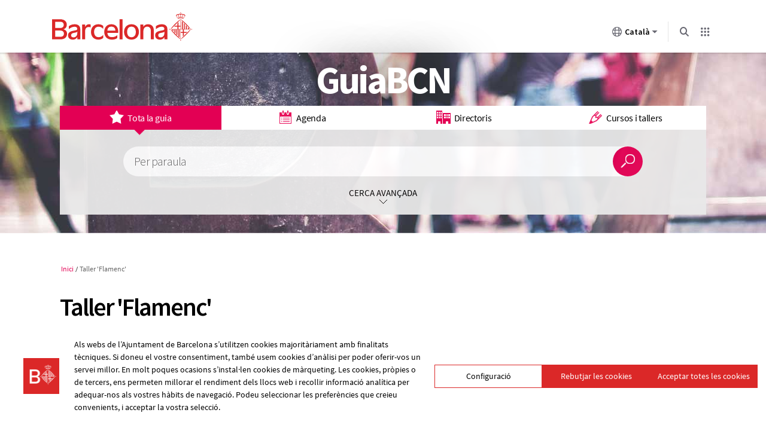

--- FILE ---
content_type: text/html; charset=utf-8
request_url: https://guia.barcelona.cat/ca/detall/taller-flamenc_99400701505.html
body_size: 14106
content:
<!DOCTYPE html>
<html lang="ca">
<head>
  <meta http-equiv="Content-Type" content="text/html; charset=utf-8" />      <title>Taller 'Flamenc' | Guia Barcelona  | Ajuntament de Barcelona</title>
   <meta http-equiv="X-UA-Compatible" content="requiresActiveX=true" />
<meta http-equiv="Content-Type" content="text/html; charset=utf-8" />
<meta name="Generator" content="Drupal 7 (http://drupal.org)" />
<title>Taller 'Flamenc'</title>
<meta name="description" content="Quan: Des de 02/10/2025 al 04/12/2025 - On: Centre Cívic Urgell - Tel.: 934536480 - Web inscripcions: http://www.ccurgell.cat" />

  <link type="text/css" rel="stylesheet" href="https://guia.barcelona.cat/sites/default/files/css/css_xE-rWrJf-fncB6ztZfd2huxqgxu4WO-qwma6Xer30m4.css" media="all" />
<link type="text/css" rel="stylesheet" href="https://guia.barcelona.cat/sites/default/files/css/css_vZ7OMldNxT0kN_1nW7_5iIquAxAdcU-aJ-ucVab5t40.css" media="all" />
<link type="text/css" rel="stylesheet" href="https://guia.barcelona.cat/sites/default/files/css/css_0vFQ0uMOqJtIkObmoUEK1k17thvd6H7MXihuwlOK6S0.css" media="all" />
<link type="text/css" rel="stylesheet" href="https://www.barcelona.cat/assets/core/stylesheets/core.css" media="all" />
<link type="text/css" rel="stylesheet" href="https://guia.barcelona.cat/sites/default/files/css/css_NgIjeWaZu67CsCfxub7K0Gv-4X814vOyhFrPdljRS_U.css" media="all" />
<link type="text/css" rel="stylesheet" href="https://guia.barcelona.cat/sites/default/files/css/css_mDxCF8ImVBb6oiL7Rq6KarwvxmvDV5PjnhYNE29pt_0.css" media="print" />
<link type="text/css" rel="stylesheet" href="https://guia.barcelona.cat/sites/default/files/css/css_IRdYTScM74ow3LSahNb6PF4vdhpQ4-xVQgroTpHJB1I.css" media="all" />
<link type="text/css" rel="stylesheet" href="https://www.barcelona.cat/assetsdi/estatics-ajuntament/web/css/footer/footer.css" media="all" />
  <script type="text/javascript" src="https://guia.barcelona.cat/sites/default/files/js/js_XexEZhbTmj1BHeajKr2rPfyR8Y68f4rm0Nv3Vj5_dSI.js"></script>
<script type="text/javascript" src="https://guia.barcelona.cat/sites/default/files/js/js_moyVgH3X7qbrtTiVcFACX12FCecDgMWRyILAfb9b9zQ.js"></script>
<script type="text/javascript" src="https://www.barcelona.cat/assets/vendor/utils/bcn-utils.min.js"></script>
<script type="text/javascript" src="https://guia.barcelona.cat/sites/default/files/js/js_ad23783W-DGms9HLB485ODE5moBI9etIqUSdCUjrexE.js"></script>
<script type="text/javascript" src="https://cdnjs.cloudflare.com/ajax/libs/jquery-ajaxtransport-xdomainrequest/1.0.1/jquery.xdomainrequest.min.js"></script>
<script type="text/javascript" src="https://www.barcelona.cat/api-management/javascripts/geobcn.min.js"></script>
<script type="text/javascript" src="https://www.barcelona.cat/api-service/bcn-planol/js/bcn_service_planol.min.js"></script>
<script type="text/javascript" src="https://guia.barcelona.cat/sites/default/files/js/js_Cmrg70yVKIXM-fM33eqxce0nIwjlcHvfNQNQI7TizgI.js"></script>
<script type="text/javascript" src="https://www.barcelona.cat/assets/core/javascripts/core.js"></script>
<script type="text/javascript" src="https://guia.barcelona.cat/sites/default/files/js/js_HQh__xt1feRmIJoSKEEfwe1gZldX4OtxYa_TrHEDRzM.js"></script>
<script type="text/javascript" src="https://guia.barcelona.cat/sites/default/files/js/js_MK6SP9yCNlpeqqt_nTQwZn13pgVca1TfaOWrOfgf624.js"></script>
<script type="text/javascript">
<!--//--><![CDATA[//><!--
jQuery.extend(Drupal.settings, {"basePath":"\/","pathPrefix":"ca\/","setHasJsCookie":0,"ajaxPageState":{"theme":"bcn","theme_token":"zsz55DrFzzRIr5rhlNy3y--uvjnudzH-hnpFOrRc0qQ","js":{"sites\/all\/modules\/jquery_update\/replace\/jquery\/1.7\/jquery.min.js":1,"misc\/jquery-extend-3.4.0.js":1,"misc\/jquery-html-prefilter-3.5.0-backport.js":1,"misc\/jquery.once.js":1,"misc\/drupal.js":1,"public:\/\/languages\/ca_KN_Y_BdU2jlKR6cI3GTzDrP--81yjOYyqILJD9LtTE4.js":1,"sites\/all\/modules\/agenda_recomenada\/js\/agrecom.js":1,"sites\/all\/modules\/asia_2.0_guia\/js\/tinynav.js":1,"sites\/all\/modules\/asia_2.0_guia\/js\/jquery.scrollfollow.js":1,"sites\/all\/modules\/asia_2.0_guia\/js\/jquery.rwdImageMaps.js":1,"sites\/all\/modules\/asia_2.0_guia\/js\/jquery-ui.js":1,"sites\/all\/modules\/asia_2.0_guia\/js\/jquery.ui.datepicker-ca.js":1,"https:\/\/www.barcelona.cat\/assets\/vendor\/utils\/bcn-utils.min.js":1,"sites\/all\/modules\/asia_2.0_guia\/js\/jquery-ready-asia.js":1,"sites\/all\/modules\/asia_2.0_guia\/js\/datepicker.js":1,"https:\/\/cdnjs.cloudflare.com\/ajax\/libs\/jquery-ajaxtransport-xdomainrequest\/1.0.1\/jquery.xdomainrequest.min.js":1,"https:\/\/www.barcelona.cat\/api-management\/javascripts\/geobcn.min.js":1,"https:\/\/www.barcelona.cat\/api-service\/bcn-planol\/js\/bcn_service_planol.min.js":1,"sites\/all\/modules\/asia_2.0_guia\/js\/jquery.flexslider.js":1,"sites\/all\/modules\/asia_2.0_guia\/js\/jquery.fitvids.js":1,"sites\/all\/modules\/asia_2.0_guia\/js\/shadowbox\/shadowbox.js":1,"sites\/all\/modules\/asia_2.0_guia\/js\/jquery-gallery.js":1,"sites\/all\/modules\/asia_2.0_guia\/js\/jquery.fancybox-1.3.0.js":1,"sites\/all\/modules\/asia_2.0_guia\/js\/jquery.mousewheel.js":1,"sites\/all\/modules\/asia_2.0_guia\/js\/gmaps.js":1,"sites\/all\/modules\/asia_2.0_guia\/js\/jpages.js":1,"https:\/\/www.barcelona.cat\/assets\/core\/javascripts\/core.js":1,"sites\/all\/modules\/bcn_brand\/js\/bcn_brand.js":1,"sites\/all\/themes\/bcn\/js\/owl.carousel.js":1,"sites\/all\/themes\/bcn\/js\/modernizr.js":1,"sites\/all\/themes\/bcn\/js\/jquery-ready-bcn.js":1,"sites\/all\/themes\/bcn\/js\/custom\/custom.js":1},"css":{"modules\/system\/system.base.css":1,"modules\/system\/system.menus.css":1,"modules\/system\/system.messages.css":1,"modules\/system\/system.theme.css":1,"modules\/comment\/comment.css":1,"modules\/field\/theme\/field.css":1,"modules\/node\/node.css":1,"modules\/search\/search.css":1,"modules\/user\/user.css":1,"sites\/all\/modules\/views\/css\/views.css":1,"sites\/all\/modules\/ckeditor\/css\/ckeditor.css":1,"sites\/all\/modules\/asia_2.0_guia\/css\/datepicker.css":1,"sites\/all\/modules\/asia_2.0_guia\/css\/asia.css":1,"sites\/all\/modules\/asia_gmapmarker_guia\/css\/asia_gmapmarker.css":1,"sites\/all\/modules\/ctools\/css\/ctools.css":1,"sites\/all\/modules\/asia_2.0_guia\/js\/shadowbox\/shadowbox.css":1,"sites\/all\/modules\/asia_2.0_guia\/css\/jquery.map-guia-1.0.css":1,"https:\/\/www.barcelona.cat\/assets\/core\/stylesheets\/core.css":1,"sites\/all\/themes\/bcn\/css\/default.css":1,"sites\/all\/themes\/bcn\/css\/normalize.css":1,"sites\/all\/themes\/bcn\/css\/layout.css":1,"sites\/all\/themes\/bcn\/css\/custom\/owl.carousel.css":1,"sites\/all\/themes\/bcn\/css\/custom\/style.css":1,"sites\/all\/themes\/bcn\/css\/print.css":1,"sites\/all\/themes\/bcn\/css\/colors\/blau.css":1,"https:\/\/www.barcelona.cat\/assetsdi\/estatics-ajuntament\/web\/css\/footer\/footer.css":1}},"base_url":"https:\/\/guia.barcelona.cat","carpeta":"https:\/\/guia.barcelona.cat\/sites\/all\/modules\/asia_2.0_guia","alcadamap":"353","lang":"ca","barris":{"Ciutat Vella":["la Barceloneta","el Barri G\u00f2tic","el Raval","Sant Pere, Santa Caterina i la Ribera"],"Eixample":["l\u0027Antiga Esquerra de l\u0027Eixample","la Nova Esquerra de l\u0027Eixample","Dreta de l\u0027Eixample","el Fort Pienc","Sagrada Fam\u00edlia","Sant Antoni"],"Sants-Montju\u00efc":["la Bordeta","la Font de la Guatlla","Hostafrancs","la Marina de Port","la Marina del Prat Vermell","el Poble-sec","Sants","Sants - Badal"],"Les Corts":["Les Corts","la Maternitat i Sant Ramon","Pedralbes"],"Sarri\u00e0-Sant Gervasi":["el Putget i Farr\u00f3","Sarri\u00e0","Sant Gervasi - la Bonanova","Sant Gervasi - Galvany","les Tres Torres","Vallvidrera, el Tibidabo i les Planes"],"Gr\u00e0cia":["la Vila de Gr\u00e0cia","Camp d\u0027en Grassot i Gr\u00e0cia Nova","la Salut","el Coll","Vallcarca i els Penitents"],"Horta-Guinard\u00f3":["el Baix Guinard\u00f3","el Guinard\u00f3","Can Bar\u00f3","el Carmel","la Font d\u0027en Fargues","Horta","la Clota","Montbau","Sant Gen\u00eds dels Agudells","la Teixonera","la Vall d\u0027Hebron"],"Nou Barris":["Can Peguera","Canyelles","Ciutat Meridiana","la Guineueta","Porta","Prosperitat","les Roquetes","Torre Bar\u00f3","la Trinitat Nova","el Tur\u00f3 de la Peira","Vallbona","Verdum","Vilapicina i la Torre Llobeta"],"Sant Andreu":["Bar\u00f3 de Viver","Bon Pastor","el Congr\u00e9s i els Indians","Navas","Sant Andreu de Palomar","la Sagrera","Trinitat Vella"],"Sant Mart\u00ed":["el Bes\u00f2s i el Maresme","el Clot","el Camp de l\u0027Arpa del Clot","Diagonal Mar-Front Mar\u00edtim del Poblenou","el Parc i la Llacuna del Poblenou","el Poblenou","Proven\u00e7als del Poblenou","Sant Mart\u00ed de Proven\u00e7als","la Verneda i la Pau","la Vila Ol\u00edmpica del Poblenou"]},"literals":["Selecciona el barri","Selecciona el subtema","Veure mapa","Veure llistat","Quan","On","Des del","to"],"detall":"https:\/\/guia.barcelona.cat\/ca\/detall\/","urljson":"http:\/\/guia.bcn.cat\/index.php?pg=search\u0026xout=json\u0026nr=100\u0026idma=ca","ico_markers":"https:\/\/guia.barcelona.cat\/sites\/all\/modules\/asia_gmapmarker_guia\/markers\/","activelist":0,"bcn_brand":{"langs":{"ca":"https:\/\/guia.barcelona.cat\/ca\/detall\/taller-flamenc_99400701505.html","en":"https:\/\/guia.barcelona.cat\/en\/detall\/taller-flamenc_99400701505.html","es":"https:\/\/guia.barcelona.cat\/es\/detall\/taller-flamenc_99400701505.html"},"alter":false}});
//--><!]]>
</script>

  <script type="text/javascript" charset="utf-8" src="https://www.barcelona.cat/assets/core/javascripts/core.js"></script>
  <link type="text/css" rel="stylesheet" href="https://www.barcelona.cat/assets/core/stylesheets/core.css" media="all" />


  <script type="text/javascript" src="https://ajuntament.barcelona.cat/widgets/bcn-avisos/js/bcn-avisos.js" ></script>
  <link rel="stylesheet" type="text/css" href="https://ajuntament.barcelona.cat/widgets/bcn-avisos/css/bcn-avisos.css" media="all" >

  <meta property="og:image:width" content="1200">
	<meta property="og:image:height" content="630">
	<meta property="og:image:alt" content="home">
    <meta name="viewport" content="width=device-width, initial-scale=1, maximum-scale=3, minimum-scale=1, user-scalable=yes" />

    <link rel="Shortcut Icon" type="image/ico" href="https://www.barcelona.cat/favicon.ico" />

<!--[if IE 8]>
 <link rel="stylesheet" type="text/css" href="https://guia.barcelona.cat/sites/all/themes/bcn/css/custom/style-ie8.css" />


<![endif]-->
<script type="text/javascript">
  bcn.statistics({keys: ['UA-24615609-1'], tgm: true });
  bcn.cookiescontrol();
</script>
</head>
<body class="html not-front not-logged-in no-sidebars page-detall page-detall-taller-flamenc-99400701505html i18n-ca role-anonymous-user with-subnav page-detalltaller-flamenc-99400701505html section-detall page-ca" >


    <header class="bcn-brand">
        <!-- NIRON_guia-barcelona_2025-11-03T12:10:51Z  -->
<header id="brand" alias="guia-barcelona" brand="guia-barcelona_2025-11-03T12:10:51Z" class="v2025 bcnbrand-legacy lang-ca"  data-lwid="8a1d2759-8fc9-433d-89fb-bc25c44c3273" data-plausible="bcn0354" data-matomo="TH8mR7A4" data-avisos="auto" data-web-cerca="https%3A%2F%2Fguia.barcelona.cat%2F"  data-web-nom="Guia BCN" data-cercador="true">
  <div id="ajuntament-avisos-header"></div>
  <div class="bcnbrand-navs-container container">
    <!-- Logo -->
    <div class="bcnbrand-logo-main">
       <a class="plausible-event-name=barra-logo" target="_blank" href="https://www.barcelona.cat/ca/" data-ga="L'Ajuntament">
         <img src="https://www.barcelona.cat/assets/images/brand/banner/2025/logo-ajbcn.svg" alt="Logo Ajuntament de Barcelona">
      </a>
    </div>
    <div class="bcnbrand-navs-wrapper">
      <!-- Idiomas -->
      <nav class="bcnbrand-lang lang" id="bcnbrand-lang-nav" aria-label="Selecciona idioma">
        <div class="bcnbrand-dropdown bcnbrand-lang-dropdown" id="bcnbrand-lang-dropdown">
          <button id="bcnbrand-lang-toggle" class="bcnbrand-dropdown-toggle bcnbrand-nav-link plausible-event-name=barra-idioma-desplegar"
                  aria-expanded="false" aria-controls="bcnbrand-language-dropdown-list" aria-label="Català (Canviar idioma)">
            <span class="bcnbrand-icon icobcn-mon2-l-light" aria-hidden="true"></span>
            Català
            <span class="bcnbrand-icon icobcn-fletxa-baix3" aria-hidden="true"></span>
            <span class="custom-tooltip">Selecciona un idioma</span>
          </button>
          <div class="bcnbrand-dropdown-menu bcnbrand-list" id="bcnbrand-language-dropdown-list" aria-label="Selecciona idioma">
            <h2 class="header-menu-bcnbrand-lang" tabindex="-1">Selecciona idioma</h2>
            <ul>
              <li><a href="/ca" aria-current="true" class="active" lang="ca" data-ga="CA">Català</a></li>
<li><a href="/es" lang="es" data-ga="ES">Castellano</a></li>
<li><a href="/en" lang="en" data-ga="EN">English</a></li>

            </ul>
            <!--<h2 class="header-menu-bcnbrand-lang-extended" tabindex="-1">Contingut específic en altres idiomes:</h2>
            <ul class="bcnbrand-language-extended">
              <li>
                <a href="https://www.ciutatrefugi.barcelona/es/bienvenido-barcelona" class="plausible-event-name=barra-idioma-refugiat-ES" title="Si eres un refugiado" lang="es">Si eres un refugiado</a>
              </li>
              <li>
                <a href="https://www.ciutatrefugi.barcelona/en/welcome-barcelona" class="plausible-event-name=barra-idioma-refugiat-EN" title="If you are a refugee" lang="en">If you are a refugee</a>
              </li>
              <li>
                <a href="https://www.ciutatrefugi.barcelona/fr/bienvenue-barcelone" class="plausible-event-name=barra-idioma-refugiat-FR" title="Si vous êtes réfugié(e)" lang="fr">Si vous êtes réfugié(e)</a>
              </li>
              <li>
                <a href="https://www.ciutatrefugi.barcelona/ar/hl-bk-fy-brshlwn" class="plausible-event-name=barra-idioma-refugiat-AR" title="إذا كنت لاجئا " lang="ar">إذا كنت لاجئا </a>
              </li>
              <li>
                <a href="https://www.ciutatrefugi.barcelona/ru/dobro-pozhalovat-v-barselonu" class="plausible-event-name=barra-idioma-refugiat-RU" title="если вы являетесь беженцем" lang="ru">если вы являетесь беженцем</a>
              </li>
              <li>
                <a href="https://www.ciutatrefugi.barcelona/ur/brslwn-myn-khwsh-amdyd" class="plausible-event-name=barra-idioma-refugiat-UR" title="اگر آپ مہاجر ہیں " lang="ur">اگر آپ مہاجر ہیں </a>
              </li>
              <li>
                <a href="https://www.ciutatrefugi.barcelona/uk/vitayemo-v-barseloni" class="plausible-event-name=barra-idioma-refugiat-UK" title="Якщо ви біженець" lang="uk">Якщо ви біженець</a>
              </li>
            </ul>-->
          </div>
        </div>
      </nav>

      <!-- Buscador -->
      <nav class="bcnbrand-navbar-search" aria-label="Cerca en el web">
        <div class="bcnbrand-dropdown" id="bcnbrand-search-dropdown">
          <button id="bcnbrand-search-toggle" class="bcnbrand-dropdown-toggle bcnbrand-nav-link plausible-event-name=barra-cerca-desplegar"
                  aria-expanded="false" aria-controls="bcnbrand-search-menu" aria-describedby="tooltip-search">
                  <span class="bcnbrand-icon icobcn-lupa-l" aria-hidden="true"></span>
                  <span id="tooltip-search" role="tooltip" class="custom-tooltip">Cerca en el web</span>
          </button>
          <div class="bcnbrand-dropdown-menu" id="bcnbrand-search-menu">
            <form action="https://cercador.barcelona.cat/ca" method="get">
              <div class="bcnbrand-search-wrapper">
                <label for="bcnbrand-search-input" class="bcnbrand-search-input-label">Cerca en el web</label>
                <input id="bcnbrand-search-input" type="text" name="query"/>
                <button type="button" id="bcnbrand-search-clear" hidden aria-label="Esborra el text">
                  <span class="bcnbrand-icon icobcn-creu-l" aria-hidden="true"></span>
                </button>
                <button type="submit" aria-label="Cerca en el web" data-ga="Cerca en el web" class="plausible-event-name=barra-cerca">
                  <span class="bcnbrand-icon icobcn-lupa-l" aria-hidden="true"></span>
                </button>
              </div>
            </form>
          </div>
        </div>
      </nav>

      <!-- Atajos -->
      <nav class="bcnbrand-navbar-shortcuts" aria-label="Altres webs municipals">
        <div class="bcnbrand-dropdown" id="bcnbrand-shortcuts-dropdown">
          <button id="bcnbrand-shortcuts-toggle" class="bcnbrand-dropdown-toggle bcnbrand-nav-link plausible-event-name=barra-drecera-desplegar"
                  aria-expanded="false" aria-controls="bcnbrand-shortcuts-menu">
            <span class="bcnbrand-icon icobcn-grid" aria-hidden="true"></span>
            <span class="custom-tooltip">Altres webs</span>
          </button>
          <div class="bcnbrand-dropdown-menu" id="bcnbrand-shortcuts-menu">
            <div class="bcnbrand-list">
              <h2>Altres webs de l'Ajuntament de Barcelona</h2>
              <div role="list">
                <div class="bcnbrand-row">
                  <div role="listitem">
                    <a target="_blank" href="https://ajuntament.barcelona.cat/ca/" class="plausible-event-name=barra-drecera-ajuntament">
                      <img src="https://www.barcelona.cat/assets/images/brand/banner/2025/ico-ajuntament.svg" alt="">
                      <span class="bcnbrand-link">L'Ajuntament</span>
                    </a>
                  </div>
                  <div role="listitem">
                    <a target="_blank" href="https://ajuntament.barcelona.cat/canals-comunicacio-ciutadana/" class="plausible-event-name=barra-drecera-Canals%20de%20comunicaci%C3%B3">
                      <img src="https://www.barcelona.cat/assets/images/brand/banner/2025/ico-iris.svg" alt="">
                      <span class="bcnbrand-link">Contacte</span>
                    </a>
                  </div>
                  <div role="listitem">
                    <a target="_blank" href="https://seuelectronica.ajuntament.barcelona.cat/oficinavirtual/ca/" class="plausible-event-name=barra-drecera-Tr%C3%A0mits">
                      <img src="https://www.barcelona.cat/assets/images/brand/banner/2025/ico-tramits.svg" alt="">
                      <span class="bcnbrand-link">Tràmits</span>
                    </a>
                  </div>
                </div>

                <div class="bcnbrand-row">
                  <div role="listitem">
                    <a target="_blank" href="https://seuelectronica.ajuntament.barcelona.cat/processosselectius/ca" class="plausible-event-name=barra-drecera-Processos-selectius">
                      <img src="https://www.barcelona.cat/assets/images/brand/banner/2025/ico-difusio.svg" alt="">
                      <span class="bcnbrand-link">Treballa a l'Ajuntament</span>
                    </a>
                  </div>
                  <div role="listitem">
                    <a target="_blank" href="https://www.barcelona.cat/infobarcelona/ca/" class="plausible-event-name=barra-drecera-Info%20Barcelona">
                      <img src="https://www.barcelona.cat/assets/images/brand/banner/2025/ico-premsa.svg" alt="">
                      <span class="bcnbrand-link">Noticies</span>
                    </a>
                  </div>
                  <div role="listitem">
                    <a target="_blank" href="https://guia.barcelona.cat/ca/" class="plausible-event-name=barra-drecera-Guia%20BCN">
                      <img src="https://www.barcelona.cat/assets/images/brand/banner/2025/ico-agenda.svg" alt="">
                      <span class="bcnbrand-link">Agenda</span>
                    </a>
                  </div>
                </div>

                <div class="bcnbrand-row bcnbrand-row--center">
                  <div role="listitem">
                    <a target="_blank" href="https://geoportal.barcelona.cat/planolbcn/ca/" class="plausible-event-name=barra-drecera-Pl%C3%A0nol%20BCN">
                      <img src="https://www.barcelona.cat/assets/images/brand/banner/2025/ico-planol.svg" alt="">
                      <span class="bcnbrand-link">Mapa</span>
                    </a>
                  </div>
                  <div role="listitem">
                    <a target="_blank" href="https://www.barcelona.cat/com-shi-va/ca/" class="plausible-event-name=barra-drecera-Com%20Com%20s%27hi%20va">
                      <img src="https://www.barcelona.cat/assets/images/brand/banner/2025/ico-comshiva.svg" alt="">
                      <span class="bcnbrand-link">Com s'hi va</span>
                    </a>
                  </div>
                </div>
              </div>
            </div>
          </div>
        </div>
      </nav>
    </div>
  </div>
</header>    </header>



  <div id="skip">
    <a href="#main-menu">Jump to Navigation</a>
  </div>
    <div id="page" class="page with-navigation">

      <!--<div id="bcnavis-main">
	  <div class="bcnavis-content">
	    <p></p>
	  </div>
	</div>-->
  <!-- ______________________ HEADER _______________________ -->
   
    <div id="bcn-avisos"></div>
      <header id="header">
     <div id="zone-header-wrapper" class="zone-wrapper">
        <div id="region-header" class="grid">

           <h1 id="site-name"><a href="/ca" title="Inici" rel="home">GuiaBCN                          </a></h1>



                                <div class="region region-header">
    <div id="block-asia-8" class="block block-asia block-odd first last clearfix">
  <div class="block-inner">

            

    <div class="content" >
      <script type="text/javascript">
(function ($){
$(document).ready(function(e) {
	marcaCercador('generica',["00618*","00619*","00620*"]);
});
})(jQuery);
</script>


<div id="cercador-grup">
  <ul id="grup-cerca">
      <li id="cerca-entire"><a href="#cercador-totaguia"><span>Tota la guia</span></a></li>
      <li id="cerca-agenda"><a href="#cercador-agenda"><span>Agenda</span></a></li>
      <li id="cerca-directoris"><a href="#cercador-equipaments"><span>Directoris</span></a></li>
      <li id="cerca-cursos"><a href="#cercador-cursos"><span>Cursos i tallers</span></a></li>
  </ul>
 
	  
<div id="cercador-totaguia" class="content-cercador">
  <form action="https://guia.barcelona.cat/ca/llistat" method="get">
   
    <p class="cerca-paraula">
    <input type="hidden" name="tipuscerca" value="generica" />
      <label for="cerca-av">Per paraula</label>
      <input type="text" name="cerca" id="cerca-av-totaguia" value="" />
    </p>
    <p class="enviar">
      <input type="submit" value="Cerca" />
    </p>
    <p class="cerca-avancada">Cerca avançada</p>
    
    <div class="box-avancat">
    <div class="col col-0">
 	<fieldset>
 		<legend>Per districte i barri</legend>
      <p class="districtes custom-select">
        <label for="districtstr-totaguia">Per districte</label>
        <select class="districtstr" id="districtstr-totaguia" name="districtstr">
          <option value="">Selecciona el districte</option>
          <option value="Ciutat+Vella">Ciutat Vella</option>
          <option value="Eixample">Eixample</option>
          <option value="Sants-Montjuïc">Sants-Montjuïc</option>
          <option value="Les+Corts">Les Corts</option>
          <option value="Sarrià-Sant+Gervasi">Sarrià-Sant Gervasi</option>
          <option value="Gràcia">Gràcia</option>
          <option value="Horta-Guinardó">Horta-Guinardó</option>
          <option value="Nou+Barris">Nou barris</option>
          <option value="Sant+Andreu">Sant Andreu</option>
          <option value="Sant+Martí">Sant Martí</option>
        </select>
      </p>     
   </fieldset>
   </div>
   <div class="col col-1">
   <fieldset class="per-adreca">
   <legend>Per adreça</legend>
   	<div>	
      <p class="carrer">
        <label for="ad-totaguia">Carrer</label>
        <input placeholder="Carrer" type="text" id="ad-totaguia" name="ad" />
      </p>
      <p class="num">
        <label for="ini-totaguia">Núm.</label>
        <input placeholder="Núm." type="text" id="ini-totaguia" name="ini" />
          <input type="hidden" name="fi" id="fi-totaguia" value="" />
      </p>
      <!--<p>
        <label for="fi-totaguia"></label>
        <input type="text" id="fi-totaguia" name="fi" />
      </p>-->
      </div>
      </fieldset>
     </div>
      <p class="enviar-tot">
        <input id="envia-totaguia" type="submit" value="Cerca" />
      </p>
    </div>
  </form>
</div>
      
      <script type="text/javascript">
  
    (function ($){
     
	   $(document).ready(function(){					
			var base_url = "https://guia.barcelona.cat";				
			initform(base_url);	
			
			
	   });
		
   })(jQuery);
	
  	</script>

<div id="cercador-equipaments" class="content-cercador">
  <form action="https://guia.barcelona.cat/ca/llistat" method="get">  
    <p class="cerca-paraula">
       
      <label for="cerca-av">Per paraula</label>
      <input type="text" name="cerca" id="cerca-av-equipaments" value="" />
      <input type="hidden" name="tipuscerca" value="directoris" />
    </p>
    <p class="enviar">
      <input type="submit" value="Cerca" />
    </p>
    <p class="cerca-avancada">Cerca avançada de directoris</p>
    
    <div class="box-avancat">    
     <div class="col col-0">
     <fieldset>
     <legend>Per temes</legend>
      <p class="custom-select">
            <label for="tipusact-equipaments">Filtrar per tema</label>
            <select id="tipusact-equipaments" class="tipusact" name="tipusact">
              <option value="">Tots els temes</option>
                            			<option value="0062001001"> Administració Pública</option>
              			              			<option value="0062001003"> Allotjament</option>
              			              			<option value="0062001009"> Animals i plantes</option>
              			              			<option value="0062001002"> Associacions</option>
              			              			<option value="0062001018"> Cementiris</option>
              			              			<option value="0062001005"> Centres d'Informació</option>
              			              			<option value="0062001017"> Companyies de serveis</option>
              			              			<option value="0062001004"> Cultura i lleure</option>
              			              			<option value="0062001006"> Educació</option>
              			              			<option value="0062001008"> Esports</option>
              			              			<option value="0062001000"> Medi ambient</option>
              			              			<option value="0062001007"> Mercats i centres comercials</option>
              			              			<option value="0062001010"> Mitjans de comunicació</option>
              			              			<option value="0062001016"> Religió</option>
              			              			<option value="0062001012"> Restaurants</option>
              			              			<option value="0062001013"> Sanitat</option>
              			              			<option value="0062001014"> Serveis Socials</option>
              			              			<option value="0062001015"> Transports</option>
              			            </select>
                      </p>
          <p class="custom-select">
            <label for="especialitat-equipaments">Per subtemes</label>
            <select id="especialitat-equipaments" class="especialitat" name="especialitat"></select>
          </p>
     </fieldset>
     <fieldset>
     <legend>Per titularitat</legend>
     	<p class="custom-select">
        <label for="titularitat">Per titularitat</label>
        <select id="titularitat" name="c">
        	<option value="">Qualsevol</option>
            <option value="001020_001*">Pública</option>
            <option value="001020_002*">Privada</option>
            <option value="001020_003*">Compartida</option>
        </select>
        </p>
    
     
     </fieldset>
     </div>
     <div class="col col-1">
     <fieldset>
     <legend>Per districte i barri</legend>
      <p class="districtes custom-select">
        <label for="districtstr-equipaments">Per districte</label>
        <select class="districtstr" id="districtstr-equipaments" name="districtstr">
          <option value="">Tots els districtes</option>
          <option value="Ciutat+Vella">Ciutat Vella</option>
          <option value="Eixample">Eixample</option>
          <option value="Sants-Montjuïc">Sants-Montjuïc</option>
          <option value="Les+Corts">Les Corts</option>
          <option value="Sarrià-Sant+Gervasi">Sarrià-Sant Gervasi</option>
          <option value="Gràcia">Gràcia</option>
          <option value="Horta-Guinardó">Horta-Guinardó</option>
          <option value="Nou+Barris">Nou barris</option>
          <option value="Sant+Andreu">Sant Andreu</option>
          <option value="Sant+Martí">Sant Martí</option>
        </select>
      </p>
     </fieldset>
	 <fieldset class="per-adreca">
     <legend>Per adreça</legend>  
  <div>
      <p class="carrer">
        <label for="ad-equipaments">Carrer</label>
        <input placeholder="Carrer" type="text" id="ad-equipaments" name="ad" />
      </p>
      <p class="num">
        <label for="ini-equipaments">Núm.</label>
        <input placeholder="Núm." type="text" id="ini-equipaments" name="ini" />
          <input type="hidden" name="fi" id="fi-equipaments" value="" />
      </p>
      <!--<p>
        <label for="fi-equipaments"></label>
        <input type="text" id="fi-equipaments" name="fi" />
      </p>-->
      </div>
      </fieldset>
      </div>
      <p class="enviar-tot">
        <input id="envia-equipaments" type="submit" value="Cerca" />
      </p>
    </div>
  </form>
    </div>
      <script type="text/javascript">
  
    (function ($){
 
	   $(document).ready(function(){					
			var base_url = "https://guia.barcelona.cat";				
			initform(base_url);	
			
			  /*******************************/ 
			  /** Date Picker               **/ 
			  /*******************************/	 
			
                if(window.innerWidth > 767){ 
					 $( "#cercador-agenda .rang.mobile").hide();	
					 $( "#cercador-agenda .rang.screen").show();	
                   $( "#cercador-agenda .rang #from-agenda" ).datepicker({
                      dateFormat:"dd/mm/yy",
                      numberOfMonths: 2,				  
                      minDate: 0,				 
                      onClose: function( selectedDate ) {
                        $( "#cercador-agenda .rang #to-agenda" ).datepicker( "option", "minDate", selectedDate );
                        
                      },
                
                    });
                
                    $( "#cercador-agenda .rang #to-agenda" ).datepicker({
                      dateFormat:"dd/mm/yy",
                      numberOfMonths: 2,
                      minDate: 0,				
                      onClose: function( selectedDate ) {
                        $( "#cercador-agenda .rang #from-agenda" ).datepicker( "option", "maxDate", selectedDate );
                      }
                    });
               }else{
				    $( "#cercador-agenda .rang.mobile").show();	
					 $( "#cercador-agenda .rang.screen").hide();	
			   }
              
			
				//$.datepicker.setDefaults( $.datepicker.regional[] );	
			
			
	   });
		
   })(jQuery);
	
  	</script>

<div id="cercador-agenda" class="content-cercador">
   <form action="https://guia.barcelona.cat/ca/llistat" method="get">  

   
   <p class="cerca-paraula">
    
      <label for="cerca-av">Per paraula</label>
      <input type="hidden" name="tipuscerca" value="agenda" />
      <input type="text" name="cerca" id="cerca-av-agenda" value="" />
    </p>
    <p class="enviar">
      <input type="submit" value="Cerca" />
    </p>
    <p class="cerca-avancada">Cerca avançada d’activitats</p>
    <div class="box-avancat">
    <div class="col col-0">
  	<fieldset>
    <legend>Per temes</legend>
      <p class="custom-select">
        <label for="tipusact-agenda">Filtrar per tema</label>
        <select id="tipusact-agenda" class="tipusact" name="tipusact">
          <option value="">Tots els temes de l’agenda</option>
                    <option value="0061901030"> Calendaris de dies festius i canvis d'horari</option>
                    <option value="0061901002"> Cinema i projeccions circuit no comercial</option>
                    <option value="0061901004"> Colònies i casals</option>
                    <option value="0061901003"> Congressos, conferències i col·loquis</option>
                    <option value="0061901008"> Esports</option>
                    <option value="0061901009"> Exposicions</option>
                    <option value="0061901023"> Festes populars i diades</option>
                    <option value="0061901010"> Fires, mostres i mercats ocasionals</option>
                    <option value="0061901026"> Jocs</option>
                    <option value="0061901013"> Literatura</option>
                    <option value="0061901019"> Música</option>
                    <option value="0061901001"> Nens i nenes: activitats</option>
                    <option value="0061901018"> Premis, concursos i gales</option>
                    <option value="0061901020"> Religiosos, actes</option>
                    <option value="0061901029"> Solidaritat i sensibilització</option>
                    <option value="0061901014"> Teatre, circ i dansa</option>
                    <option value="0061901012"> Visites, rutes i excursions</option>
                  </select>
              </p>
      <p class="custom-select">
        <label for="especialitat-agenda">Per subtemes</label>
        <select id="especialitat-agenda" class="especialitat" name="especialitat" disabled="disabled">	<option value="" selected>Selecciona el subtema</option>
</select>
      </p>
    
    </fieldset>
        <fieldset>
    <legend>Per districte i barri</legend>
      <p class="districtes custom-select">
        <label for="districtstr-agenda">Per districte</label>
        <select class="districtstr" id="districtstr-agenda" name="districtstr">
          <option value="">Selecciona el districte</option>
          <option value="Ciutat+Vella">Ciutat Vella</option>
          <option value="Eixample">Eixample</option>
          <option value="Sants-Montjuïc">Sants-Montjuïc</option>
          <option value="Les+Corts">Les Corts</option>
          <option value="Sarrià-Sant+Gervasi">Sarrià-Sant Gervasi</option>
          <option value="Gràcia">Gràcia</option>
          <option value="Horta-Guinardó">Horta-Guinardó</option>
          <option value="Nou+Barris">Nou barris</option>
          <option value="Sant+Andreu">Sant Andreu</option>
          <option value="Sant+Martí">Sant Martí</option>
        </select>
      </p>
      </fieldset>
      </div>
   		<div class="col col-1">
      <fieldset>
        <legend>Per data o per període</legend>
        	<p class="quan">     
        <input type="button" class="avui" data-id="avui" value="Avui"/> 
        <input type="button" class="dema" data-id="dema" value="Demà"/> 
        <input type="button" class="cap" data-id="cap" value="Aquest cap de setmana"/> 
        <input type="button" class="rang" data-id="rang" value="Per període"/>         
        <input type="hidden" value="" name="d" class="quan-d" />
     	</p>
     
        
        <p class="rang screen">
        <span>
        <label for="from-agenda">Des del</label>
        <input placeholder="dd/mm/yyyy" type="text" id="from-agenda">
       </span>
       <span>
        <label for="to-agenda">fins al</label>
        <input placeholder="dd/mm/yyyy" type="text"  id="to-agenda">         
        </span>
         <input type="hidden" value="" name="dt" id="inputDate-agenda-screen" />
        </p>  
        <p class="rang mobile">
        <span>
        <label for="from-agenda-mobile">Des del</label>
        <input placeholder="dd/mm/yyyy" type="date" id="from-agenda-mobile">
       </span>
       <span>
        <label for="to-agenda-mobile">fins al</label>
        <input placeholder="dd/mm/yyyy" type="date"  id="to-agenda-mobile">         
        </span>
         <input type="hidden" value="" name="dt" id="inputDate-agenda-mobile" />
        </p> 
        </fieldset>
           <fieldset class="per-adreca">
      <legend>Per preu o adreça</legend>
      <p class="custom-select">
        <label for="preu">Preus</label>
        <select name="p" id="preu">
          <option value="">Selecciona el preu</option>
          <option value="de1a30">d'1 € a 30 €</option>
          <option value="de30a60">De 30€ a 60€ </option>
          <option value="mes60">Més de 60€</option>
        </select>
        <div>
          <p class="carrer">
        <label for="ad-agenda">Carrer</label>
        <input placeholder="Carrer" type="text" id="ad-agenda" name="ad" />
      </p>
      <p class="num">
        <label for="ini-agenda">Núm.</label>
        <input type="text" placeholder="Núm." id="ini-agenda" name="ini" />
          <input type="hidden" name="fi" id="fi-agenda" value="" />
      </p>
      </div>
      <!--<p>
        <label for="fi-agenda"></label>
        <input type="text" id="fi-agenda" name="fi" />
      </p>-->
      </p>
      
     </fieldset>
        
    </div>
      <p class="enviar-tot">
        <input id="envia-agenda" type="submit" value="Cerca" />
      </p>
    </div>
  </form>
  </div>
      <script type="text/javascript">
  
    (function ($){
     
	   $(document).ready(function(){					
			var base_url = "https://guia.barcelona.cat";				
			initform(base_url);	
			
			  /*******************************/ 
			  /** Date Picker               **/ 
			  /*******************************/	 
			if(window.innerWidth > 767){ 
			$( "#cercador-cursos .rang.mobile").hide();	
			$( "#cercador-cursos .rang.screen").show();	
			
			   $( "#cercador-cursos .rang #from-cursos" ).datepicker({
    			  dateFormat:"dd/mm/yy",
				  numberOfMonths: 2,
				  minDate: 0,	
				  onClose: function( selectedDate ) {
					$( "#cercador-cursos .rang #to-cursos" ).datepicker( "option", "minDate", selectedDate );
				  }
				});
			
				$( "#cercador-cursos .rang #to-cursos" ).datepicker({
				  dateFormat:"dd/mm/yy",
				  numberOfMonths: 2,
				  minDate: 0,	
				  onClose: function( selectedDate ) {
					$( "#cercador-cursos .rang #from-cursos" ).datepicker( "option", "maxDate", selectedDate );
				  }
				});	
			}else{
				    $( "#cercador-cursos .rang.mobile").show();	
					 $( "#cercador-cursos .rang.screen").hide();	
			   }
				//$.datepicker.setDefaults( $.datepicker.regional[] );	
			
			
	   });
		
   })(jQuery);
	
  	</script>

<div id="cercador-cursos" class="content-cercador">
 
 
  <form action="https://guia.barcelona.cat/ca/llistat" method="get">   
   <p class="cerca-paraula">      
   	<input type="hidden" name="tipuscerca" value="cursos" />	
      <label for="cerca-av">Per paraula</label>
      <input type="text" name="cerca" id="cerca-av-cursos" value="" />
    </p>
    <p class="enviar">
      <input type="submit" value="Cerca" />
    </p>
    <p class="cerca-avancada">Cerca avançada de cursos i tallers</p>
    
    <div class="box-avancat">
    <div class="col col-0">
    <fieldset>
    <legend>Per preu o tema</legend>
     <p class="custom-select">
        <label for="preu">Preus</label>
        <select name="p" id="preu">
          <option value="">Selecciona el preu</option>
          <option value="de1a30">d'1 € a 30 €</option>
          <option value="de30a60">De 30€ a 60€ </option>
          <option value="mes60">Més de 60€</option>
        </select>
      </p>    
        <p class="custom-select">
        <label for="tipusact-cursos">Filtrar per tema</label>
        <select id="tipusact-cursos" class="tipusact" name="tipusact">
          <option value="">Tots els temes</option>
                    <option value="0061801003"> Arquitectura i urbanisme</option>
                    <option value="0061801022"> Ciències socials</option>
                    <option value="0061801009"> Costura i moda</option>
                    <option value="0061801010"> Cuina i gastronomia </option>
                    <option value="0061801011"> Cultura general</option>
                    <option value="0061801013"> Dibuix i pintura</option>
                    <option value="0061801001"> Disseny </option>
                    <option value="0061801040"> Economia, empresa i ocupació</option>
                    <option value="0061801015"> Escultura</option>
                    <option value="0061801017"> Esports i expressió corporal</option>
                    <option value="0061801018"> Estètica</option>
                    <option value="0061801039"> Fotografia i audiovisual</option>
                    <option value="0061801023"> Idiomes</option>
                    <option value="0061801024"> Informàtica, internet i noves tecnologies</option>
                    <option value="0061801026"> Jardineria</option>
                    <option value="0061801027"> Literatura</option>
                    <option value="0061801020"> Lleure</option>
                    <option value="0061801002"> Manualitats i artesania</option>
                    <option value="0061801007"> Medi ambient i ciències naturals</option>
                    <option value="0061801037"> Mobilitat i transports</option>
                    <option value="0061801036"> Música, dansa, teatre, circ</option>
                    <option value="0061801012"> Restauració i decoració</option>
                    <option value="0061801041"> Salut i creixement personal</option>
                    <option value="0061801038"> Tecnologia</option>
                  </select>
              </p>
      <p class="custom-select">
        <label for="especialitat-cursos">Per subtemes</label>
        <select id="especialitat-cursos" class="especialitat" name="especialitat"></select>
      </p>
    </fieldset>
    <fieldset>
    <legend>Per districte i barri</legend>
      <p class="districtes custom-select">
        <label for="districtstr-cursos">Per districte</label>
        <select class="districtstr" id="districtstr-cursos" name="districtstr">
          <option value="">Selecciona el districte</option>
          <option value="Ciutat+Vella">Ciutat Vella</option>
          <option value="Eixample">Eixample</option>
          <option value="Sants-Montjuïc">Sants-Montjuïc</option>
          <option value="Les+Corts">Les Corts</option>
          <option value="Sarrià-Sant+Gervasi">Sarrià-Sant Gervasi</option>
          <option value="Gràcia">Gràcia</option>
          <option value="Horta-Guinardó">Horta-Guinardó</option>
          <option value="Nou+Barris">Nou barris</option>
          <option value="Sant+Andreu">Sant Andreu</option>
          <option value="Sant+Martí">Sant Martí</option>
        </select>
      </p>
    </fieldset>
    <fieldset class="per-adreca">
    <legend>Per adreça</legend>
    <div>
       <p class="carrer">
        <label for="ad-cursos">Carrer</label>
        <input placeholder="Carrer" type="text" id="ad-cursos" name="ad" />
      </p>
      <p class="num">
        <label for="ini-cursos">Núm.</label>
        <input placeholder="Núm." type="text" id="ini-cursos" name="ini" />
          <input type="hidden" name="fi" id="fi-cursos" value="" />
      </p>
     <!-- <p>
        <label for="fi-cursos"></label>
        <input type="text" id="fi-cursos" name="fi" />
      </p>-->
      </div>
    </fieldset>
    </div>
    <div class="col col-1">
    <input type="hidden" value="" name="c" class="codic" />
    <fieldset>
	<legend>Que es fan a</legend>
    <p class="realitzat">
    <label>Made to:</label>    
        <input class="casalsbarri" type="image" src="https://guia.barcelona.cat/sites/all/themes/bcn/images/logo-trans.gif" data-id="001200_012069*" value="Casals de barri de Barcelona" />
    <input class="ccivics" type="image" src="https://guia.barcelona.cat/sites/all/themes/bcn/images/logo-trans.gif" data-id="001200_012037*" value="Centres Cívics" />
    <input class="biblio" type="image" src="https://guia.barcelona.cat/sites/all/themes/bcn/images/logo-trans.gif" data-id="001200_012150*" value="Biblioteques" />
    <input class="ciber" type="image" src="https://guia.barcelona.cat/sites/all/themes/bcn/images/logo-trans.gif" data-id="001200_012065*" value="Cibernàrium" />
    <input type="hidden" value="" class="realitzat" />
    </p>
    </fieldset>    
    <fieldset class="adresat">
        <legend>Adreçats a</legend>
        <input type="button" value="Famílies" data-id="61757315*" class="families" />
        <input type="button" value="Nens i nenes" data-id="61757314*" class="nens"/>
        <input type="button" value="Adolescents i joves" data-id="507012*,507007*" class="joves"/>
        <input type="button" value="Gent gran" data-id="507003*" class="gentgran"/>
        <input type="button" value="Públic general" data-id="507015*" class="public"/>
        <input type="hidden" value="" class="adresat" />
    </fieldset>
    
	 <fieldset>
        <legend>Per data o per període</legend>
       
       <p class="quan">     
        <input type="button" class="avui" data-id="avui" value="Avui"/> 
        <input type="button" class="dema" data-id="dema" value="Demà"/> 
        <input type="button" class="cap" data-id="cap" value="Aquest cap de setmana"/> 
        <input type="button" class="rang" data-id="rang" value="Per període"/>         
        <input type="hidden" value="" name="d" class="quan-d" />
     	</p>
     
        
        <p class="rang screen">
        <span>
        <label for="from-cursos">Des del</label>
        <input placeholder="dd/mm/yyyy" type="text" id="from-cursos">
        </span>
        <span>
        <label for="to-cursos">fins al</label>
        <input placeholder="dd/mm/yyyy" type="text"  id="to-cursos">         
        </span>
         <input type="hidden" value="" name="dt" id="inputDate-cursos-screen" />
        </p>  
        
         <p class="rang mobile">
        <span>
        <label for="from-cursos-mobile">Des del</label>
        <input placeholder="dd/mm/yyyy" type="date" id="from-cursos-mobile">
        </span>
        <span>
        <label for="to-cursos-mobile">fins al</label>
        <input placeholder="dd/mm/yyyy" type="date"  id="to-cursos-mobile">         
        </span>
         <input type="hidden" value="" name="dt" id="inputDate-cursos-mobile" />
        </p> 
        
        </fieldset>
   </div>
      <p class="enviar-tot">
        <input id="envia-cursos" type="submit" value="Cerca" />
      </p>
    </div>
  </form>
    </div>
  
</div>
    </div>

  </div>
</div> <!-- /block-inner /block -->  </div>
            
		</div>
     </div>
  </header>

<!-- /header -->

<!-- ______________________ Menu Region ___________________ -->

 
<!-- /menu -->



<!-- ______________________ Zone Promotional ___________________ -->

 
<!-- /promotional -->


<!-- ________________________ Zone Row 1 _______________________ -->

 
<!-- /Zone Row 1 -->


<!-- ________________________ Zone Row 2 _______________________ -->

 
<!-- /Zone Row 2 -->


<!-- ________________________ Zone Main Content _______________________ -->

 
 <div id="zone-row-content-wrapper" class="zone-wrapper">
    <div id="zone-content" class="grid">

        
            <div id="breadcrumb"><ul class="breadcrumbs grid-12"><li class="first"><a href="/ca">Inici</a></li><li>Taller 'Flamenc'</li></ul></div>
                          <h2 class="title">Taller 'Flamenc'</h2>
            
                                    
                          <div class="tabs"></div>
            
            
        		<div id="main">
			  <div class="region region-content">
    <div id="block-system-main" class="block block-system block-odd first last clearfix">
  <div class="block-inner">

            

    <div class="content" >
      





								<style type="text/css" media="screen">
									/* #zone-content .title { overflow: hidden; } */
								</style>

                                <script language="javascript" type="text/javascript">

							(function ($){
							//gmap
							$(document).bind('ready', function() {
								loadmapdetall(41.38689535147527,2.152049712385728,'','https://guia.barcelona.cat/sites/all/modules/asia_2.0_guia/img/mark-guia.png');
							if(window.innerWidth > 767){
								$("#com-arribar a").click(function(e){
									refreshMap();

								});
							}
							//Planol

                     			/*

								   MapObject = $('#mapaplanol').map_guia({UseHistory : false, Width: 600, Height : 270, x : "29198.505591992405", y : "82258.75522824658", z: "5", capas : "P001K001K006K014",plot : "29198.505591992405,82258.75522824658" });
									MapObject.Resize($('#contenidor-pestanes').width(),270);

								$(window).resize(function() {

									MapObject.Resize($('#contenidor-pestanes').width(),270);

								});
								 if(window.innerWidth > 767){
									$("#com-arribar a").click(function(e){
										e.preventDefault();

										MapObject.Resize($('#contenidor-pestanes').width(),270);
										MapObject.WResize();
									});
								 }*/
                            });
							})(jQuery);


                            </script>


		 





 <!--<h2 class="title"></h2>-->
<div id="contenidor-detall" class="goog-trans-section">
<p class="torna"><a href="">Tornar</a></p>
<div id="fitxa"><div class="detall"><p class="status notranslate"></p><div class="entradeta"></div><div class="cos"></div><div class="cos"><p>
<p class="ql-align-justify">
<span style="color: rgb(64, 64, 64);">Una trobada amb els elements i els codis de la tècnica de la dansa flamenca on compartir coneixements i inquietuds de la pròpia matèria, per tal d'enriquir-nos amb l'essència i l'anatomia flamenca i d'arrel. </span>
<em style="color: rgb(64, 64, 64);">El taller s'adreça a principiants, ja que cada trimestre es treballen nous continguts, o perfils que volen reprendre la seva formació. No cal parella.</em></p>
<p class="ql-align-justify">
<em style="color: rgb(64, 64, 64);">Professora: Carmen Muñoz </em></p></p></div></div><div id="contenidor-pestanes" class="pestanyes-2"><ul id="menu-pestanes" class="notranslate"><li id="informacio"><a href="#div-informacio">Informació</a></li><li id="com-arribar"><a href="#div-com-arribar">Localització</a></li></ul><div class="tabdetall" id="div-informacio"><div id="horari"><h3>Horaris</h3><div class="content-horari"><table><thead><tr><th scope="col"></th><th scope="col" class="content-info">Dies</th><th scope="col" class="content-info">Hores</th><th scope="col" class="content-info">Preus</th><th scope="col" class="content-info">Observacions</th></tr></thead><tbody><tr><td></td><td class="content-info">
<div>Dijous</div></td><td class="content-info">
<div>de 17.00 h a 18.30 h</div></td><td class="content-info">
<div>Entrada general: 85.49 € 
<p class="ql-align-justify">
<br/></p>
<p class="ql-align-justify">Reducció i subvenció dels imports als cursos,</p>
<p class="ql-align-justify">informeu-vos en el mateix centre</p></div></td><td class="content-info">
<div>
<p class="ql-align-justify">
<span style="color: rgb(64, 64, 64);">Cal inscripció prèvia</span></p>
<p class="ql-align-justify">
<span style="color: rgb(64, 64, 64);">Places limitades</span></p>
<p class="ql-align-justify">
<br/></p>
<p style="margin:0">
<br/></p></div></td></tr></tbody></table></div></div><div><h3>Altres</h3><dl><dt>Inscripcions a: </dt><dd class="notranslate"><a href="centre-civic-urgell_99400270324.html">Centre Cívic Urgell</a>. <p>
<p>Inscripcions per Internet. A partir del 3 de setembre a les 9 h a www.ccurgell.cat</p>
<p>Inscripcions al centre. A partir del 3 de setembre. De dilluns a divendres de 9 a 20 h.&nbsp;Dissabtes de 10 a 13.30 h.</p>
<p class="ql-align-justify">
<br></p></p></dd><dt>Se celebra a: </dt><dd class="notranslate"><a href="centre-civic-urgell_99400270324.html">Centre Cívic Urgell</a>. </dd></dl></div></div>		<div class="tabdetall" id="div-com-arribar">

			<div id="mapes"><div id="mapadetall" class="notranslate"><div id="detallmap"></div></div><div id="mapastreet" class="notranslate"><div id="streetview" ></div></div></div><div class="info-lloc"><h3><a href="/detall/centre-civic-urgell_99400270324.html">Centre Cívic Urgell</a></h3><dl class="adreca"><dt class="notranslate">Adreça:</dt><dd class="notranslate">Carrer del Comte d'Urgell, 145</dd><dt class="notranslate">Districte:</dt><dd class="notranslate">Eixample</dd><dt class="notranslate">Barri:</dt><dd class="notranslate">la Nova Esquerra de l'Eixample</dd><dt class="notranslate">Població:</dt><dd class="notranslate">Barcelona</dd></dl></div><div id="banners-com" class="notranslate"><a target="_blank" href="https://com-shi-va.barcelona.cat/ca/planifica_la_teva_ruta?desde=&hasta=41.38689535147527,2.152049712385728&hasta_txt=Carrer+del+Comte+d'Urgell+145" class="com-anar">Com s’hi va</a></div>
		</div>


		</div></div>
<div id="contingut-addicional">

	<dl class="on"><dt class="notranslate">On</dt><dd class="notranslate"><a href="centre-civic-urgell_99400270324.html">Centre Cívic Urgell</a></dd></dl><dl class="quan"><dt class="notranslate">Quan</dt><dd class="notranslate">Des de 02/10/2025 al 04/12/2025</dd></dl><div class="box-info phones"><h3>Telèfon</h3><dl class="phones"><dt class="notranslate">Tel.: </dt><dd><a href="tel:934536480">934536480</a> </dd></dl></div><div class="box-info web"><h3>Web</h3><dl class="web"><dt class="notranslate pr">Web inscripcions: </dt><dd class="notranslate pra"><a href="http://www.ccurgell.cat">http://www.ccurgell.cat</a></dd></dl></div><script language="javascript">
  (function ($){
   	$(document).ready(function(e) {
        $("#registres-relacionats div.holder").jPages({
        containerID : "llistat-relacionats",
		perPage: 3,
		first       : false,
        previous    : "span.arrowPrev",
        next        : "span.arrowNext",
        last        : false,
        midRange    : false,
		 links       : false,
        callback    : function( pages,
        items ){
            $("#page-relacionats").html( pages.current + ' / ' + pages.count );
        //$("#legend2").html(items.range.start + " - " + items.range.end + " of " + items.count);
		$('div.holder').hide();
        }
    });
    });
    /* initiate plugin */
    
})(jQuery);	
</script>

<div id="registres-relacionats">

<h2 class="notranslate">També et pot interessar...<span id="page-relacionats"></span></h2>	<ul id="llistat-relacionats">
	<li class="item" data-gmapx="41.3874192216465" data-gmapy="2.1817259229418156">

		
		<strong class="notranslate"><a href="taller-dansa-contemporania_99400740741.html">Taller &#039;Dansa contemporània&#039;</a></strong><dl><dt><span>On:</span></dt><dd><a href="centre-civic-convent-de-sant-agusti_98286141841.html" class="notranslate">Centre Cívic Convent de Sant Agustí</a></dd><dt class="notranslate"><span>Quan:</span></dt><dd class="notranslate">Del 02/10/2025 al 11/12/2025</dd></dl></li><li class="item" data-gmapx="41.380268167036895" data-gmapy="2.192288011973866">

		
		<strong class="notranslate"><a href="taller-whacking_99400737367.html">Taller &#039;Whacking&#039;</a></strong><dl><dt><span>On:</span></dt><dd><a href="centre-civic-barceloneta_94139083955.html" class="notranslate">Centre Cívic Barceloneta</a></dd><dt class="notranslate"><span>Quan:</span></dt><dd class="notranslate">Del 30/09/2025 al 02/12/2025</dd></dl></li><li class="item" data-gmapx="41.41693997921795" data-gmapy="2.1849315290416484">

		
		<strong class="notranslate"><a href="taller-balls-de-salo-amb-parella_99400713700.html">Taller &#039;Balls de saló amb parella&#039;</a></strong><dl><dt><span>On:</span></dt><dd><a href="centre-civic-navas_99400305681.html" class="notranslate">Centre Cívic Navas</a></dd><dt class="notranslate"><span>Quan:</span></dt><dd class="notranslate">Del 22/09/2025 al 01/12/2025</dd></dl></li><li class="item" data-gmapx="41.41693997921795" data-gmapy="2.1849315290416484">

		
		<strong class="notranslate"><a href="taller-ball-actiu_99400713701.html">Taller &#039;Ball actiu&#039;</a></strong><dl><dt><span>On:</span></dt><dd><a href="centre-civic-navas_99400305681.html" class="notranslate">Centre Cívic Navas</a></dd><dt class="notranslate"><span>Quan:</span></dt><dd class="notranslate">Del 23/09/2025 al 09/12/2025</dd></dl></li><li class="item" data-gmapx="41.37209841080484" data-gmapy="2.162548251759153">

		
		<strong class="notranslate"><a href="taller-dansa-africana_99400605949.html">Taller &#039;Dansa africana&#039;</a></strong><dl><dt><span>On:</span></dt><dd><a href="centre-civic-el-sortidor_99120120846.html" class="notranslate">Centre Cívic El Sortidor</a></dd><dt class="notranslate"><span>Quan:</span></dt><dd class="notranslate">Del 30/09/2025 al 03/12/2025</dd></dl></li><li class="item" data-gmapx="41.40541560436615" data-gmapy="2.1767746003940562">

		
		<strong class="notranslate"><a href="taller-burlesque_99400299548.html">Taller &#039;Burlesque&#039;</a></strong><dl><dt><span>On:</span></dt><dd><a href="centre-civic-sagrada-familia_1206105105.html" class="notranslate">Centre Cívic Sagrada Família</a></dd><dt class="notranslate"><span>Quan:</span></dt><dd class="notranslate">Del 03/10/2025 al 05/12/2025</dd></dl></li><li class="item" data-gmapx="41.380268167036895" data-gmapy="2.192288011973866">

		
		<strong class="notranslate"><a href="taller-dansa-contemporania-i-improvisacio_99400688010.html">Taller &#039;Dansa contemporània i improvisació&#039;</a></strong><dl><dt><span>On:</span></dt><dd><a href="centre-civic-barceloneta_94139083955.html" class="notranslate">Centre Cívic Barceloneta</a></dd><dt class="notranslate"><span>Quan:</span></dt><dd class="notranslate">Del 30/09/2025 al 02/12/2025</dd></dl></li><li class="item" data-gmapx="41.38689534898566" data-gmapy="2.152049662773438">

		
		<strong class="notranslate"><a href="taller-danses-africanes_99400695522.html">Taller &#039;Danses africanes&#039;</a></strong><dl><dt><span>On:</span></dt><dd><a href="centre-civic-urgell_99400270324.html" class="notranslate">Centre Cívic Urgell</a></dd><dt class="notranslate"><span>Quan:</span></dt><dd class="notranslate">Del 02/10/2025 al 04/12/2025</dd></dl></li><li class="item" data-gmapx="41.4406847301632" data-gmapy="2.187643773067443">

		
		<strong class="notranslate"><a href="taller-sardanes_99400718714.html">Taller &#039;Sardanes&#039;</a></strong><dl><dt><span>On:</span></dt><dd><a href="centre-municipal-de-cultura-popular-de-sant-andreu_99400144430.html" class="notranslate">Centre Municipal de Cultura Popular de Sant Andreu</a></dd><dt class="notranslate"><span>Quan:</span></dt><dd class="notranslate">Del 06/10/2025 al 15/12/2025</dd></dl></li><li class="item" data-gmapx="41.41665521411246" data-gmapy="2.1985816126162194">

		
		<strong class="notranslate"><a href="taller-sevillanes_99400673530.html">Taller &#039;Sevillanes&#039;</a></strong><dl><dt><span>On:</span></dt><dd><a href="centre-civic-sant-marti_92086005093.html" class="notranslate">Centre Cívic Sant Martí</a></dd><dt class="notranslate"><span>Quan:</span></dt><dd class="notranslate">Del 30/09/2025 al 02/12/2025</dd></dl></li><li class="item" data-gmapx="41.3752984854728" data-gmapy="2.1368976411979457">

		
		<strong class="notranslate"><a href="taller-familiar-musica-joc-i-moviment-d-1-a-3-anys_99400673402.html">Taller familiar &#039;Música, joc i moviment (d&#039;1 a 3 anys)&#039;</a></strong><dl><dt><span>On:</span></dt><dd><a href="centre-civic-cotxeres-de-sants_92086002380.html" class="notranslate">Centre Cívic Cotxeres de Sants</a></dd><dt class="notranslate"><span>Quan:</span></dt><dd class="notranslate">Del 06/10/2025 al 15/12/2025</dd></dl></li><li class="item" data-gmapx="41.3874192216465" data-gmapy="2.1817259229418156">

		
		<strong class="notranslate"><a href="taller-tog-chod-dansa-de-lespasa-de-la-saviesa_99400681146.html">Dansa i moviment: Taller &#039;Tog Chöd: Dansa de l’Espasa de la Saviesa&#039;</a></strong><dl><dt><span>On:</span></dt><dd><a href="centre-civic-convent-de-sant-agusti_98286141841.html" class="notranslate">Centre Cívic Convent de Sant Agustí</a></dd><dt class="notranslate"><span>Quan:</span></dt><dd class="notranslate">Del 30/09/2025 al 09/12/2025</dd></dl></li><li class="item" data-gmapx="41.3752984854728" data-gmapy="2.1368976411979457">

		
		<strong class="notranslate"><a href="taller-familiar-dansa-creativa-moviment-en-familia-2-a-6-anys_99400682827.html">Taller familiar &#039;Dansa creativa, moviment en família (2 a 6 anys)&#039;</a></strong><dl><dt><span>On:</span></dt><dd><a href="centre-civic-cotxeres-de-sants_92086002380.html" class="notranslate">Centre Cívic Cotxeres de Sants</a></dd><dt class="notranslate"><span>Quan:</span></dt><dd class="notranslate">Del 11/10/2025 al 13/12/2025</dd></dl></li><li class="item" data-gmapx="41.4055765095838" data-gmapy="2.167687544934271">

		
		<strong class="notranslate"><a href="taller-ritmes-caribenys_99400684125.html">Taller &#039;Ritmes caribenys&#039;</a></strong><dl><dt><span>On:</span></dt><dd><a href="centre-civic-la-sedeta_92086004419.html" class="notranslate">Centre Cívic La Sedeta</a></dd><dt class="notranslate"><span>Quan:</span></dt><dd class="notranslate">Del 30/09/2025 al 02/12/2025</dd></dl></li><li class="item" data-gmapx="41.37058743847867" data-gmapy="2.1475252678986694">

		
		<strong class="notranslate"><a href="taller-infantil-ballet-classic_99400703618.html">Taller infantil &#039;Ballet clàssic&#039;</a></strong><dl><dt><span>On:</span></dt><dd><a href="centre-civic-font-de-la-guatlla_94322130925.html" class="notranslate">Centre Cívic Font de la Guatlla</a></dd><dt class="notranslate"><span>Quan:</span></dt><dd class="notranslate">Del 23/09/2025 al 09/12/2025</dd></dl></li><li class="item" data-gmapx="41.377678384857944" data-gmapy="2.172864353478527">

		
		<strong class="notranslate"><a href="taller-afrodance-iniciacio_99400725760.html">Taller &#039;Afrodance - Iniciació&#039;</a></strong><dl><dt><span>On:</span></dt><dd><a href="centre-civic-drassanes_92086034526.html" class="notranslate">Centre Cívic Drassanes</a></dd><dt class="notranslate"><span>Quan:</span></dt><dd class="notranslate">Del 03/10/2025 al 28/11/2025</dd></dl></li><li class="item" data-gmapx="41.39174570663654" data-gmapy="2.184766777516999">

		
		<strong class="notranslate"><a href="taller-claque_99400710360.html">Taller &#039;Claqué&#039;</a></strong><dl><dt><span>On:</span></dt><dd><a href="centre-civic-parc-sandaru_99400161204.html" class="notranslate">Centre Cívic  Parc Sandaru</a></dd><dt class="notranslate"><span>Quan:</span></dt><dd class="notranslate">Del 30/09/2025 al 25/11/2025</dd></dl></li><li class="item" data-gmapx="41.39451897337933" data-gmapy="2.1659008367011596">

		
		<strong class="notranslate"><a href="taller-ballet-training_99400732231.html">Taller &#039;Ballet Training&#039;</a></strong><dl><dt><span>On:</span></dt><dd><a href="centre-cultural-la-casa-elizalde_92086007784.html" class="notranslate">Centre Cultural La Casa Elizalde</a></dd><dt class="notranslate"><span>Quan:</span></dt><dd class="notranslate">Del 30/09/2025 al 16/12/2025</dd></dl></li><li class="item" data-gmapx="41.39451897337933" data-gmapy="2.1659008367011596">

		
		<strong class="notranslate"><a href="taller-balls-en-linia_99400732238.html">Taller &#039;Balls en línia&#039;</a></strong><dl><dt><span>On:</span></dt><dd><a href="centre-cultural-la-casa-elizalde_92086007784.html" class="notranslate">Centre Cultural La Casa Elizalde</a></dd><dt class="notranslate"><span>Quan:</span></dt><dd class="notranslate">Del 03/10/2025 al 12/12/2025</dd></dl></li>		
	    </ul>
     
    <div class="holder"></div>
    <div class="nav-page">
        <div class="customBtns">
            <span class="arrowPrev"> Pàgina anterior</span>
            <span class="arrowNext">  Pàgina següent</span>
        </div>
        
    </div>
</div>
	
		
        
       
      <div id="box-saber" class="notranslate"><p><a href="http://www.bcn.cat/cgi-bin/queixesIRIS?id=258" target="_blank">Voleu fer alguna modificació de les dades publicades d’aquesta agenda?</a></p></div>
</div>

</div><!-- contenidor -->
   
    </div>

  </div>
</div> <!-- /block-inner /block -->  </div>
        </div>

  </div>
</div>


<!-- /Zone Main Content -->


<!-- ________________________ Zone Row 3 _______________________ -->

 
<!-- /Zone Row 3 -->

<!-- ________________________ Zone Row 4 _______________________ -->

 
<!-- /Zone Row 4 -->

<!-- ________________________ Zone Row 5 _______________________ -->

 
<!-- /Zone Row 5 -->

<!-- ________________________ Zone Row 6 _______________________ -->

 
<!-- /Zone Row 6 -->


<!-- ________________________ Zone Row 7 _______________________ -->

 
<!-- /Zone Row 7 -->

<!-- ________________________ Zone Row 8 _______________________ -->

 
<!-- /Zone Row 8 -->

<!-- ________________________ Zone Row 9 _______________________ -->

 
<!-- /Zone Row 9 -->

<!-- ______________________ FOOTER _______________________ -->

      <footer id="footer">
      <div id="zone-footer-wrapper" class="zone-wrapper">
        <div id="region-footer" class="grid">
		    <div class="region region-footer">
    <div id="footer--ajuntament" role="region" aria-label="footer">
  <div class="container">
    <div id="menu-footer">
      <a href="https://www.barcelona.cat/ca" target="_blank">
        <img src="https://www.barcelona.cat/assetsdi/img/2025/logo-negre.svg" alt="{{ 'Logo of the Barcelona City Council'|t }}" width="180" height="38">
      </a>
      <ul class="menu-footer">
<li class="item-menu-footer"><a href="/ca/avis-legal">Avís Legal</a></li>
<li class="item-menu-footer"><a href="https://ajuntament.barcelona.cat/declaracio-accessibilitat/ca/guia-barcelona">Accessibilitat</a></li>
<!-- <li class="item-menu-footer"><a href="#">Mapa web</a></li>--></ul>
    </div>
  </div> 
</div> <!-- /block-inner /block -->  </div>
        </div>
      </div>
    </footer>
  

  <!-- /footer -->

</div> <!-- /page -->
  
</body>
</html>


--- FILE ---
content_type: text/javascript
request_url: https://guia.barcelona.cat/sites/default/files/js/js_MK6SP9yCNlpeqqt_nTQwZn13pgVca1TfaOWrOfgf624.js
body_size: 10501
content:
/* Modernizr 2.6.2 (Custom Build) | MIT & BSD
 * Build: http://modernizr.com/download/#[base64]
 */
;window.Modernizr=function(a,b,c){function D(a){j.cssText=a}function E(a,b){return D(n.join(a+";")+(b||""))}function F(a,b){return typeof a===b}function G(a,b){return!!~(""+a).indexOf(b)}function H(a,b){for(var d in a){var e=a[d];if(!G(e,"-")&&j[e]!==c)return b=="pfx"?e:!0}return!1}function I(a,b,d){for(var e in a){var f=b[a[e]];if(f!==c)return d===!1?a[e]:F(f,"function")?f.bind(d||b):f}return!1}function J(a,b,c){var d=a.charAt(0).toUpperCase()+a.slice(1),e=(a+" "+p.join(d+" ")+d).split(" ");return F(b,"string")||F(b,"undefined")?H(e,b):(e=(a+" "+q.join(d+" ")+d).split(" "),I(e,b,c))}function K(){e.input=function(c){for(var d=0,e=c.length;d<e;d++)u[c[d]]=c[d]in k;return u.list&&(u.list=!!b.createElement("datalist")&&!!a.HTMLDataListElement),u}("autocomplete autofocus list placeholder max min multiple pattern required step".split(" ")),e.inputtypes=function(a){for(var d=0,e,f,h,i=a.length;d<i;d++)k.setAttribute("type",f=a[d]),e=k.type!=="text",e&&(k.value=l,k.style.cssText="position:absolute;visibility:hidden;",/^range$/.test(f)&&k.style.WebkitAppearance!==c?(g.appendChild(k),h=b.defaultView,e=h.getComputedStyle&&h.getComputedStyle(k,null).WebkitAppearance!=="textfield"&&k.offsetHeight!==0,g.removeChild(k)):/^(search|tel)$/.test(f)||(/^(url|email)$/.test(f)?e=k.checkValidity&&k.checkValidity()===!1:e=k.value!=l)),t[a[d]]=!!e;return t}("search tel url email datetime date month week time datetime-local number range color".split(" "))}var d="2.6.2",e={},f=!0,g=b.documentElement,h="modernizr",i=b.createElement(h),j=i.style,k=b.createElement("input"),l=":)",m={}.toString,n=" -webkit- -moz- -o- -ms- ".split(" "),o="Webkit Moz O ms",p=o.split(" "),q=o.toLowerCase().split(" "),r={svg:"http://www.w3.org/2000/svg"},s={},t={},u={},v=[],w=v.slice,x,y=function(a,c,d,e){var f,i,j,k,l=b.createElement("div"),m=b.body,n=m||b.createElement("body");if(parseInt(d,10))while(d--)j=b.createElement("div"),j.id=e?e[d]:h+(d+1),l.appendChild(j);return f=["&#173;",'<style id="s',h,'">',a,"</style>"].join(""),l.id=h,(m?l:n).innerHTML+=f,n.appendChild(l),m||(n.style.background="",n.style.overflow="hidden",k=g.style.overflow,g.style.overflow="hidden",g.appendChild(n)),i=c(l,a),m?l.parentNode.removeChild(l):(n.parentNode.removeChild(n),g.style.overflow=k),!!i},z=function(b){var c=a.matchMedia||a.msMatchMedia;if(c)return c(b).matches;var d;return y("@media "+b+" { #"+h+" { position: absolute; } }",function(b){d=(a.getComputedStyle?getComputedStyle(b,null):b.currentStyle)["position"]=="absolute"}),d},A=function(){function d(d,e){e=e||b.createElement(a[d]||"div"),d="on"+d;var f=d in e;return f||(e.setAttribute||(e=b.createElement("div")),e.setAttribute&&e.removeAttribute&&(e.setAttribute(d,""),f=F(e[d],"function"),F(e[d],"undefined")||(e[d]=c),e.removeAttribute(d))),e=null,f}var a={select:"input",change:"input",submit:"form",reset:"form",error:"img",load:"img",abort:"img"};return d}(),B={}.hasOwnProperty,C;!F(B,"undefined")&&!F(B.call,"undefined")?C=function(a,b){return B.call(a,b)}:C=function(a,b){return b in a&&F(a.constructor.prototype[b],"undefined")},Function.prototype.bind||(Function.prototype.bind=function(b){var c=this;if(typeof c!="function")throw new TypeError;var d=w.call(arguments,1),e=function(){if(this instanceof e){var a=function(){};a.prototype=c.prototype;var f=new a,g=c.apply(f,d.concat(w.call(arguments)));return Object(g)===g?g:f}return c.apply(b,d.concat(w.call(arguments)))};return e}),s.flexbox=function(){return J("flexWrap")},s.flexboxlegacy=function(){return J("boxDirection")},s.canvas=function(){var a=b.createElement("canvas");return!!a.getContext&&!!a.getContext("2d")},s.canvastext=function(){return!!e.canvas&&!!F(b.createElement("canvas").getContext("2d").fillText,"function")},s.webgl=function(){return!!a.WebGLRenderingContext},s.touch=function(){var c;return"ontouchstart"in a||a.DocumentTouch&&b instanceof DocumentTouch?c=!0:y(["@media (",n.join("touch-enabled),("),h,")","{#modernizr{top:9px;position:absolute}}"].join(""),function(a){c=a.offsetTop===9}),c},s.geolocation=function(){return"geolocation"in navigator},s.postmessage=function(){return!!a.postMessage},s.websqldatabase=function(){return!!a.openDatabase},s.indexedDB=function(){return!!J("indexedDB",a)},s.hashchange=function(){return A("hashchange",a)&&(b.documentMode===c||b.documentMode>7)},s.history=function(){return!!a.history&&!!history.pushState},s.draganddrop=function(){var a=b.createElement("div");return"draggable"in a||"ondragstart"in a&&"ondrop"in a},s.websockets=function(){return"WebSocket"in a||"MozWebSocket"in a},s.rgba=function(){return D("background-color:rgba(150,255,150,.5)"),G(j.backgroundColor,"rgba")},s.hsla=function(){return D("background-color:hsla(120,40%,100%,.5)"),G(j.backgroundColor,"rgba")||G(j.backgroundColor,"hsla")},s.multiplebgs=function(){return D("background:url(https://),url(https://),red url(https://)"),/(url\s*\(.*?){3}/.test(j.background)},s.backgroundsize=function(){return J("backgroundSize")},s.borderimage=function(){return J("borderImage")},s.borderradius=function(){return J("borderRadius")},s.boxshadow=function(){return J("boxShadow")},s.textshadow=function(){return b.createElement("div").style.textShadow===""},s.opacity=function(){return E("opacity:.55"),/^0.55$/.test(j.opacity)},s.cssanimations=function(){return J("animationName")},s.csscolumns=function(){return J("columnCount")},s.cssgradients=function(){var a="background-image:",b="gradient(linear,left top,right bottom,from(#9f9),to(white));",c="linear-gradient(left top,#9f9, white);";return D((a+"-webkit- ".split(" ").join(b+a)+n.join(c+a)).slice(0,-a.length)),G(j.backgroundImage,"gradient")},s.cssreflections=function(){return J("boxReflect")},s.csstransforms=function(){return!!J("transform")},s.csstransforms3d=function(){var a=!!J("perspective");return a&&"webkitPerspective"in g.style&&y("@media (transform-3d),(-webkit-transform-3d){#modernizr{left:9px;position:absolute;height:3px;}}",function(b,c){a=b.offsetLeft===9&&b.offsetHeight===3}),a},s.csstransitions=function(){return J("transition")},s.fontface=function(){var a;return y('@font-face {font-family:"font";src:url("https://")}',function(c,d){var e=b.getElementById("smodernizr"),f=e.sheet||e.styleSheet,g=f?f.cssRules&&f.cssRules[0]?f.cssRules[0].cssText:f.cssText||"":"";a=/src/i.test(g)&&g.indexOf(d.split(" ")[0])===0}),a},s.generatedcontent=function(){var a;return y(["#",h,"{font:0/0 a}#",h,':after{content:"',l,'";visibility:hidden;font:3px/1 a}'].join(""),function(b){a=b.offsetHeight>=3}),a},s.video=function(){var a=b.createElement("video"),c=!1;try{if(c=!!a.canPlayType)c=new Boolean(c),c.ogg=a.canPlayType('video/ogg; codecs="theora"').replace(/^no$/,""),c.h264=a.canPlayType('video/mp4; codecs="avc1.42E01E"').replace(/^no$/,""),c.webm=a.canPlayType('video/webm; codecs="vp8, vorbis"').replace(/^no$/,"")}catch(d){}return c},s.audio=function(){var a=b.createElement("audio"),c=!1;try{if(c=!!a.canPlayType)c=new Boolean(c),c.ogg=a.canPlayType('audio/ogg; codecs="vorbis"').replace(/^no$/,""),c.mp3=a.canPlayType("audio/mpeg;").replace(/^no$/,""),c.wav=a.canPlayType('audio/wav; codecs="1"').replace(/^no$/,""),c.m4a=(a.canPlayType("audio/x-m4a;")||a.canPlayType("audio/aac;")).replace(/^no$/,"")}catch(d){}return c},s.localstorage=function(){try{return localStorage.setItem(h,h),localStorage.removeItem(h),!0}catch(a){return!1}},s.sessionstorage=function(){try{return sessionStorage.setItem(h,h),sessionStorage.removeItem(h),!0}catch(a){return!1}},s.webworkers=function(){return!!a.Worker},s.applicationcache=function(){return!!a.applicationCache},s.svg=function(){return!!b.createElementNS&&!!b.createElementNS(r.svg,"svg").createSVGRect},s.inlinesvg=function(){var a=b.createElement("div");return a.innerHTML="<svg/>",(a.firstChild&&a.firstChild.namespaceURI)==r.svg},s.smil=function(){return!!b.createElementNS&&/SVGAnimate/.test(m.call(b.createElementNS(r.svg,"animate")))},s.svgclippaths=function(){return!!b.createElementNS&&/SVGClipPath/.test(m.call(b.createElementNS(r.svg,"clipPath")))};for(var L in s)C(s,L)&&(x=L.toLowerCase(),e[x]=s[L](),v.push((e[x]?"":"no-")+x));return e.input||K(),e.addTest=function(a,b){if(typeof a=="object")for(var d in a)C(a,d)&&e.addTest(d,a[d]);else{a=a.toLowerCase();if(e[a]!==c)return e;b=typeof b=="function"?b():b,typeof f!="undefined"&&f&&(g.className+=" "+(b?"":"no-")+a),e[a]=b}return e},D(""),i=k=null,function(a,b){function k(a,b){var c=a.createElement("p"),d=a.getElementsByTagName("head")[0]||a.documentElement;return c.innerHTML="x<style>"+b+"</style>",d.insertBefore(c.lastChild,d.firstChild)}function l(){var a=r.elements;return typeof a=="string"?a.split(" "):a}function m(a){var b=i[a[g]];return b||(b={},h++,a[g]=h,i[h]=b),b}function n(a,c,f){c||(c=b);if(j)return c.createElement(a);f||(f=m(c));var g;return f.cache[a]?g=f.cache[a].cloneNode():e.test(a)?g=(f.cache[a]=f.createElem(a)).cloneNode():g=f.createElem(a),g.canHaveChildren&&!d.test(a)?f.frag.appendChild(g):g}function o(a,c){a||(a=b);if(j)return a.createDocumentFragment();c=c||m(a);var d=c.frag.cloneNode(),e=0,f=l(),g=f.length;for(;e<g;e++)d.createElement(f[e]);return d}function p(a,b){b.cache||(b.cache={},b.createElem=a.createElement,b.createFrag=a.createDocumentFragment,b.frag=b.createFrag()),a.createElement=function(c){return r.shivMethods?n(c,a,b):b.createElem(c)},a.createDocumentFragment=Function("h,f","return function(){var n=f.cloneNode(),c=n.createElement;h.shivMethods&&("+l().join().replace(/\w+/g,function(a){return b.createElem(a),b.frag.createElement(a),'c("'+a+'")'})+");return n}")(r,b.frag)}function q(a){a||(a=b);var c=m(a);return r.shivCSS&&!f&&!c.hasCSS&&(c.hasCSS=!!k(a,"article,aside,figcaption,figure,footer,header,hgroup,nav,section{display:block}mark{background:#FF0;color:#000}")),j||p(a,c),a}var c=a.html5||{},d=/^<|^(?:button|map|select|textarea|object|iframe|option|optgroup)$/i,e=/^(?:a|b|code|div|fieldset|h1|h2|h3|h4|h5|h6|i|label|li|ol|p|q|span|strong|style|table|tbody|td|th|tr|ul)$/i,f,g="_html5shiv",h=0,i={},j;(function(){try{var a=b.createElement("a");a.innerHTML="<xyz></xyz>",f="hidden"in a,j=a.childNodes.length==1||function(){b.createElement("a");var a=b.createDocumentFragment();return typeof a.cloneNode=="undefined"||typeof a.createDocumentFragment=="undefined"||typeof a.createElement=="undefined"}()}catch(c){f=!0,j=!0}})();var r={elements:c.elements||"abbr article aside audio bdi canvas data datalist details figcaption figure footer header hgroup mark meter nav output progress section summary time video",shivCSS:c.shivCSS!==!1,supportsUnknownElements:j,shivMethods:c.shivMethods!==!1,type:"default",shivDocument:q,createElement:n,createDocumentFragment:o};a.html5=r,q(b)}(this,b),e._version=d,e._prefixes=n,e._domPrefixes=q,e._cssomPrefixes=p,e.mq=z,e.hasEvent=A,e.testProp=function(a){return H([a])},e.testAllProps=J,e.testStyles=y,g.className=g.className.replace(/(^|\s)no-js(\s|$)/,"$1$2")+(f?" js "+v.join(" "):""),e}(this,this.document),function(a,b,c){function d(a){return"[object Function]"==o.call(a)}function e(a){return"string"==typeof a}function f(){}function g(a){return!a||"loaded"==a||"complete"==a||"uninitialized"==a}function h(){var a=p.shift();q=1,a?a.t?m(function(){("c"==a.t?B.injectCss:B.injectJs)(a.s,0,a.a,a.x,a.e,1)},0):(a(),h()):q=0}function i(a,c,d,e,f,i,j){function k(b){if(!o&&g(l.readyState)&&(u.r=o=1,!q&&h(),l.onload=l.onreadystatechange=null,b)){"img"!=a&&m(function(){t.removeChild(l)},50);for(var d in y[c])y[c].hasOwnProperty(d)&&y[c][d].onload()}}var j=j||B.errorTimeout,l=b.createElement(a),o=0,r=0,u={t:d,s:c,e:f,a:i,x:j};1===y[c]&&(r=1,y[c]=[]),"object"==a?l.data=c:(l.src=c,l.type=a),l.width=l.height="0",l.onerror=l.onload=l.onreadystatechange=function(){k.call(this,r)},p.splice(e,0,u),"img"!=a&&(r||2===y[c]?(t.insertBefore(l,s?null:n),m(k,j)):y[c].push(l))}function j(a,b,c,d,f){return q=0,b=b||"j",e(a)?i("c"==b?v:u,a,b,this.i++,c,d,f):(p.splice(this.i++,0,a),1==p.length&&h()),this}function k(){var a=B;return a.loader={load:j,i:0},a}var l=b.documentElement,m=a.setTimeout,n=b.getElementsByTagName("script")[0],o={}.toString,p=[],q=0,r="MozAppearance"in l.style,s=r&&!!b.createRange().compareNode,t=s?l:n.parentNode,l=a.opera&&"[object Opera]"==o.call(a.opera),l=!!b.attachEvent&&!l,u=r?"object":l?"script":"img",v=l?"script":u,w=Array.isArray||function(a){return"[object Array]"==o.call(a)},x=[],y={},z={timeout:function(a,b){return b.length&&(a.timeout=b[0]),a}},A,B;B=function(a){function b(a){var a=a.split("!"),b=x.length,c=a.pop(),d=a.length,c={url:c,origUrl:c,prefixes:a},e,f,g;for(f=0;f<d;f++)g=a[f].split("="),(e=z[g.shift()])&&(c=e(c,g));for(f=0;f<b;f++)c=x[f](c);return c}function g(a,e,f,g,h){var i=b(a),j=i.autoCallback;i.url.split(".").pop().split("?").shift(),i.bypass||(e&&(e=d(e)?e:e[a]||e[g]||e[a.split("/").pop().split("?")[0]]),i.instead?i.instead(a,e,f,g,h):(y[i.url]?i.noexec=!0:y[i.url]=1,f.load(i.url,i.forceCSS||!i.forceJS&&"css"==i.url.split(".").pop().split("?").shift()?"c":c,i.noexec,i.attrs,i.timeout),(d(e)||d(j))&&f.load(function(){k(),e&&e(i.origUrl,h,g),j&&j(i.origUrl,h,g),y[i.url]=2})))}function h(a,b){function c(a,c){if(a){if(e(a))c||(j=function(){var a=[].slice.call(arguments);k.apply(this,a),l()}),g(a,j,b,0,h);else if(Object(a)===a)for(n in m=function(){var b=0,c;for(c in a)a.hasOwnProperty(c)&&b++;return b}(),a)a.hasOwnProperty(n)&&(!c&&!--m&&(d(j)?j=function(){var a=[].slice.call(arguments);k.apply(this,a),l()}:j[n]=function(a){return function(){var b=[].slice.call(arguments);a&&a.apply(this,b),l()}}(k[n])),g(a[n],j,b,n,h))}else!c&&l()}var h=!!a.test,i=a.load||a.both,j=a.callback||f,k=j,l=a.complete||f,m,n;c(h?a.yep:a.nope,!!i),i&&c(i)}var i,j,l=this.yepnope.loader;if(e(a))g(a,0,l,0);else if(w(a))for(i=0;i<a.length;i++)j=a[i],e(j)?g(j,0,l,0):w(j)?B(j):Object(j)===j&&h(j,l);else Object(a)===a&&h(a,l)},B.addPrefix=function(a,b){z[a]=b},B.addFilter=function(a){x.push(a)},B.errorTimeout=1e4,null==b.readyState&&b.addEventListener&&(b.readyState="loading",b.addEventListener("DOMContentLoaded",A=function(){b.removeEventListener("DOMContentLoaded",A,0),b.readyState="complete"},0)),a.yepnope=k(),a.yepnope.executeStack=h,a.yepnope.injectJs=function(a,c,d,e,i,j){var k=b.createElement("script"),l,o,e=e||B.errorTimeout;k.src=a;for(o in d)k.setAttribute(o,d[o]);c=j?h:c||f,k.onreadystatechange=k.onload=function(){!l&&g(k.readyState)&&(l=1,c(),k.onload=k.onreadystatechange=null)},m(function(){l||(l=1,c(1))},e),i?k.onload():n.parentNode.insertBefore(k,n)},a.yepnope.injectCss=function(a,c,d,e,g,i){var e=b.createElement("link"),j,c=i?h:c||f;e.href=a,e.rel="stylesheet",e.type="text/css";for(j in d)e.setAttribute(j,d[j]);g||(n.parentNode.insertBefore(e,n),m(c,0))}}(this,document),Modernizr.load=function(){yepnope.apply(window,[].slice.call(arguments,0))};;
(function ($){// JavaScript Document

$(document).ready(function(e) {

 /* $(".tb-megamenu-main-menu .tb-megamenu-item.level-1:not(.home)").children("a").wrap("<span class='wrap-menu' />");		*/
  $(".tb-megamenu-nav.level-0").addClass("total-"+$(".tb-megamenu-main-menu .tb-megamenu-item.level-1").length);


  //cercador

  $("#block-search-form").each(function(index, element) {
	$(".tb-megamenu-nav").addClass("amb-cercador").append('<li id="bcn-search" class="tb-megamenu-item level-1"><a class="" href="#block-search-form">Search</a></li>');
  });

  $("body").on("click",  "#bcn-search", function(e){
	  e.preventDefault();

	  $("#bcn-search").toggleClass("bcn-close");
	  $("#block-search-form").slideToggle("fast");
  });




  // menu
  $(".tb-megamenu-item.level-1:last").addClass("last");
  $("li.level-1:not(:has(li.level-2))").addClass("not-down");

  $(window).scroll(function () {

	 var nav = $("#zone-menu-wrapper");
	 if ($(this).scrollTop() > 146) {
		 nav.addClass("fixed-menu");
		 //$("#zone-header-wrapper h1").addClass("fixed");
		} else {
		nav.removeClass("fixed-menu");
		 //$("#zone-header-wrapper h1").removeClass("fixed");
	 }
  });

 /*
  $(".tb-megamenu-item").on({ 'touchstart' : function(){ $(this).addClass("taped")} });
  $(".tb-megamenu-item").on({ 'touchend' : function(){ $(this).removeClass("taped")} });
  */

});

})(jQuery);
;
(function ($){// JavaScript Document
	$(document).ready(function(e) {

		/** POPUP POLL */
		var isPopupClosed = getCookie("popupPollClosed");
		
		if(typeof isPopupClosed === 'undefined' || isPopupClosed === null){
			setCookie("popupPollClosed", 'false');
			isPopupClosed = 'false';
		}
		
		if ($('#popup_poll').length && (isPopupClosed === 'false')) {
			setTimeout(function() {
				$('#popup_poll').animate({bottom: '0'});
			}, 5000);
			$('#popup_poll').on('click', 'span.close', function(e) {
				$(this).closest('#popup_poll').hide(100);
				sessionStorage.setItem('popupPollClosed', 'true');
				setCookie("popupPollClosed", 'true');
			});
		}
		/* llistat equipaments i descubreix la guia */

		/*$("ul li a.img-fons").each(function( index ) {
			$(this).children('img').hide();
			var src = $(this).children('img').attr('src');
			$(this).css('background','url('+src+') no-repeat top center');

		});*/

		/* Llistat equipaments */
		/*$(".view-llistat-entitats-i-equipament ul li ").mouseover( function(){
			$(this).children('a.img-fons').css('background-position','center -247px');
		}).mouseout(function(e) {
            $(this).children('a.img-fons').css('background-position','center top');
        });*/

		/* Descubreix la guia */

		// Overwrite BCN Brand language links.
		if ($('.llistat-cerca').length && typeof Drupal.settings.bcn_brand != "undefined" && typeof Drupal.settings.bcn_brand.langs != "undefined") {
			// Integration with Brand module.
			var langs = Drupal.settings.bcn_brand.langs;
			var alter = Drupal.settings.bcn_brand.alter;
			// Set attribute alter.
			jQuery("nav.lang ul").attr("hooked", alter);
			// Set links to brand links.
			jQuery.each(langs, function(index, value) {
				jQuery("nav.lang ul li a").each(function() {
					if(jQuery(this).attr("lang") === index) {
						if(value == "not-translated") {
							jQuery(this).parent().remove();
						} else {
							jQuery(this).attr("href", value + window.location.search);
						}
					}
				});
			});
		}



		 $('.view-descobreix-a-la-guia .carrousel .slides').owlCarousel({

				loop:false,
				margin:0,
				responsiveClass:true,
				stageElement: 'ul',
				itemElement: 'li',
				nav : true,
				dots: true,
				responsive:{
					0:{
						items:2,
						 slideBy:2,
						 nav : false,


					},
					767:{
						items:4,
						 slideBy:4,


					},
					1024:{
						items:5,
						slideBy:5,


					}
				}

		});



		$("ul li a.img-fons").each(function( index ) {
			$(this).children('img').hide();
			var src = $(this).children('img').attr('src');
			$(this).css('background','url('+src+') no-repeat top center');

		});
		 var bg_origin = $('.view-fons-descobreix ul li:eq(0) img').attr('src');
		$('#zone-row-6-wrapper').css('background-image', "url("+bg_origin+")");
		$(".view-descobreix-a-la-guia ul li a").mouseover( function(){
				 var i = $(this).parent('li').index();
				 var bg = $('.view-fons-descobreix ul li:eq('+i+') img').attr('src');
				 if($('.view-fons-descobreix ul li:eq('+i+') img').length){
				 	$('#zone-row-6-wrapper').css('background-image', "url("+bg+")");


				 }

		});

		/** Cercador avançat número carrer inici i fi **/
		if ($('#ini-totaguia').length && $('#fi-totaguia').length) {
			$('#ini-totaguia').change(function () {
				$('#fi-totaguia').val($('#ini-totaguia').val());
			});
		};
		if ($('#ini-agenda').length && $('#fi-agenda').length) {
			$('#ini-agenda').change(function () {
				$('#fi-agenda').val($('#ini-agenda').val());
			});
		};
		if ($('#ini-equipaments').length && $('#fi-equipaments').length) {
			$('#ini-equipaments').change(function () {
				$('#fi-equipaments').val($('#ini-equipaments').val());
			});
		};
		if ($('#ini-cursos').length && $('#fi-cursos').length) {
			$('#ini-cursos').change(function () {
				$('#fi-cursos').val($('#ini-cursos').val());
			});
		};

		/*** Entitats i equipaments ****/
		$(".view-llistat-entitats-i-equipament ul li span.box-ico").each(function( index ) {
			$(this).children('img').hide();
			var src = $(this).children('img').attr('src');
			$(this).css('background','url('+src+') no-repeat center #d9d9d9');
		});

		var vertical;
        if ( $(window).width() < 767 ) {
            vertical = '-271px';
        } else {
            vertical = '-338px';
        }

        $(".view-descobreix-a-la-guia ul li").mouseover( function(){
			$(this).children('a.img-fons').css('background-position','center '+vertical);
		}).mouseout(function(e) {
            $(this).children('a.img-fons').css('background-position','center top');
        });

		iniciarCarousel('.view-descobreix-a-la-guia .carrousel .slides');


		//banners homes
		$('.view-ba a.item p').css("height",'0px');
		$('.view-ba a.item').hover(
			function(event){
				var autoHeight = $(this).find('p').children("strong").height();
				$(this).children('p').stop().animate({height:autoHeight+20});
			},
			function(){
				$(this).children('p').stop().animate({height:'0px'});
			}
		);

		  //carousel banners
		  $('.view-ba .carrousel .slides').owlCarousel({
				loop:false,
				margin:10,
				responsiveClass:true,
				stageElement: 'ul',
				itemElement: 'li',
				nav : true,
				dots: true,
				responsive:{
					0:{
						items:1,
						 slideBy:1,
						nav : false,

					},
					767:{
						items:4,
						 slideBy:4,


					},
					1024:{
						items:4,
						slideBy:4,


					}
				}

		});


		iniciarCarousel('.view-ba .carrousel .slides');


		//icones agenda500

		  $('.view-destacats .carrousel .slides').owlCarousel({
				loop:false,
				margin:10,
				responsiveClass:true,
				stageElement: 'ul',
				itemElement: 'li',
				nav : true,
				dots: true,
				responsive:{
					0:{
						items:1,
						 slideBy:1,
						nav : false,

					},
					767:{
						items:6,
						 slideBy:6,


					},
					1024:{
						items:6,
						slideBy:6


					}
				}

		});

		iniciarCarousel('.view-destacats .carrousel .slides');

		// Espais destacats carousel
        // _________________________

                $('#eq-recom').owlCarousel({
						loop:false,
						margin: 10, 
						nav: true,
						dots: false,
						responsive:{
							0:{
								items:1
							},
							767:{
								items:3
							},
							1024:{
								items:3
							}
						}
                });


		iniciarCarousel('#eq-recom');


		function iniciarCarousel(slide){
			iniciarDots(slide);
			if($(slide+" .owl-dot").size()==1){
				$(slide+' .owl-prev').addClass('disabled');
				$(slide+' .owl-next').addClass('disabled');
				$(slide+' .owl-dots').addClass('disabled');
			}else{
				$(slide+' .owl-prev').addClass('disabled');
				$(slide+' .owl-dots').removeClass('disabled');
			}

			$(slide).on('initialized.owl.carousel changed.owl.carousel refreshed.owl.carousel', function (event) {
				 if (!event.namespace) return;
					var carousel = event.relatedTarget,
						element = event.target,
						current = carousel.current();
					$('.owl-next', element).toggleClass('disabled', current === carousel.maximum());
					$('.owl-prev', element).toggleClass('disabled', current === carousel.minimum());

			});
			$(slide).on('resized.owl.carousel', function (event) {
				iniciarDots(slide);
			});

		}
		function iniciarDots(dots){
				var i = 1;
				$(dots+' .owl-dot').each(function(){
				  $(this).children('span').text(i);
				  i++;
				});
		}


	//Eq recomenats
	$("#eq-recom .box-eq").append("<img class='raquo-recom' src='"+Drupal.settings.base_url+"/sites/all/themes/bcn/images/raquo-eq-recom.png' alt='' />");

	$("#eq-recom .box-eq").click(function(e){
		window.location.href =$(this).find("h3 a").attr("href");
	})




    // Amagar - mostrar label buscador
    // ________________________________

        $('.region-header .content-cercador, .region-header .cerca-paraula label').click(function(){
            console.log('dintre');
            $('.region-header .cerca-paraula label').hide();
        });





	 // Mobile
        // ________________________________

            var resolucio = $(window).width();

            if ( resolucio <= 767 ) {

                // Buscador principal
                // _________________

                    //$('#cercador-agenda .rang input#from-agenda').attr('type','date');




                // Llistat Àsia
                // ____________


                    // Afegim p als selects del desplegable de filtres
                        $('#filters-screen .caixa select').each(function(){
                            $(this).before('<p class="custom-select">');
                            $(this).appendTo( $(this).prev('p'));
							$(this).after('</p>');
                        });

                    // Afegim linea per a primer select
                        var idioma = $('html').attr('lang');
                        var selecciona;

                        if ( idioma == 'ca' ){
                            selecciona = 'Selecciona';
                        }
                        if ( idioma == 'es' ){
                            selecciona = 'Selecciona';
                        }
                        else if ( idioma == 'en' ){
                            selecciona = 'Select';
                        }

                        $('#filters-screen .caixa select').each(function(){
                            $(this).prepend('<option value="" class="opt" selected="selected">'+selecciona+'</option>');
                        });

                        $('#filters-screen .caixa:nth-child(1)').css('margin-top','32px');

                    // Posem text seleccionat i css inactiu als filtres aplicats
                       $('.custom-select select:disabled').each(function(){
                            var filtreSeleccionat = $(this).parent().prev('ul').find('li.selected span').text();
                            $(this).find('option:nth-child(1)').text(filtreSeleccionat);
                            $(this).css({'background-color':'#DADADA', 'color':'#666'});
                            $(this).parent().css('background-color','#DADADA');
                       });



                    // Deixem desactivat el select ja aplicat
                        /*$('#filters-screen .caixa ul li.back').parent().parent().hide();*/
            }


						var idioma = $('html').attr('lang');
						if(typeof Avisos !== 'undefined'){
							var avisos = new Avisos({ 'id': 'bcn-avisos', 'token': '307955d4440c01dde33888caa10467a8', 'lang': idioma, 'bootstrap': false });
						}
						// var avisos = new Avisos({ 'id': 'bcn-avisos', 'token': '307955d4440c01dde33888caa10467a8', 'lang': idioma, 'bootstrap': false });


	//// taguejar


	$('#grup-cerca').on("click","a", function(){
			var boto=$(this).text();
			var url='Pestanya formulari';
			var target = "generica";
			if($('body').attr('id')!=undefined){
				target =$('body').attr('id');
			}
			callAnalytics_heatmaph(boto , url, target);
	});
	$('#llistat-categories').on("click","a", function(){
			var boto=$(this).text();
			var url='Agenda destacada';
			var target = "generica";
			if($('body').attr('id')!=undefined){
				target =$('body').attr('id');
			}
			callAnalytics_heatmaph(boto , url, target);
	});
	$('#accions-ag-recom').on("click","a", function(){
			var boto=$(this).text();
			var url= $(this).attr('href');
			var target = "generica";
			if($('body').attr('id')!=undefined){
				target =$('body').attr('id');
			}
			callAnalytics_heatmaph(boto , url, target);
	});
	$('#agenda-recomenada').on("click","h3 a", function(){
			var boto=$(this).text()+ ' | '+ $('#llistat-categories a.active').text()+ ' | Agenda destacada';
			var url= $(this).attr('href');
			var target = "generica";
			if($('body').attr('id')!=undefined){
				target =$('body').attr('id');
			}
			callAnalytics_heatmaph(boto , url, target);
	});

	$('#agenda-recomenada').on("click",".dades a", function(){
			var boto=$(this).text()+ ' | '+ $(this).parents('h3').children('a').text()+ ' | '+ $('#llistat-categories a.active').text() + '| Agenda destacada' ;
			var url= $(this).attr('href');
			var target = "generica";
			if($('body').attr('id')!=undefined){
				target =$('body').attr('id');
			}
			callAnalytics_heatmaph(boto , url, target);
	});

	$('.enviar-tot input[type=submit]').on("click", function(){
			var boto=$(this).attr('value');
			if($(this).parents('form').parent('.content-cercador').attr('id')!=undefined){
			var url=$(this).parents('form').parent('.content-cercador').attr('id');
			}else{
			var url='Formulari home';
			}
			var target = "generica";
			if($('body').attr('id')!=undefined){
				target =$('body').attr('id');
			}
			callAnalytics_heatmaph(boto , url, target);
	});
	$('.enviar input[type=submit]').on("click", function(){
			var boto=$(this).attr('value')+ ' | Paraula Clau';
			if($(this).parents('form').parent('.content-cercador').attr('id')!=undefined){
			var url=$(this).parents('form').parent('.content-cercador').attr('id');
			}else{
			var url='Formulari home';
			}
			var target = "generica";
			if($('body').attr('id')!=undefined){
				target =$('body').attr('id');
			}
			callAnalytics_heatmaph(boto , url, target);
	});
	$('#block-views-cerques_populars-block_1 a').on("click", function(){
			var boto=$(this).text() + ' | Cerca popular agenda ';
			var url=$(this).attr('href');
			var target = "generica";
			if($('body').attr('id')!=undefined){
				target =$('body').attr('id');
			}
			callAnalytics_heatmaph(boto , url, target);
	});
	$('#block-views-cerques_populars-block_3 a').on("click", function(){
			var boto=$(this).text() + ' | Cerca popular directoris ';
			var url=$(this).attr('href');
			var target = "generica";
			if($('body').attr('id')!=undefined){
				target =$('body').attr('id');
			}
			callAnalytics_heatmaph(boto , url, target);
	});

	$('.view-llistat-entitats-i-equipament a').on("click", function(){
			var boto=$(this).text() + ' | Entitats i equipaments ';
			var url=$(this).attr('href');
			var target = "generica";
			if($('body').attr('id')!=undefined){
				target =$('body').attr('id');
			}
			callAnalytics_heatmaph(boto , url, target);
	});
	$('.view-destacats a').on("click", function(){
			var boto=$(this).text() + ' | Tambe et pot interesar...(home) ';
			var url=$(this).attr('href');
			var target = "generica";
			if($('body').attr('id')!=undefined){
				target =$('body').attr('id');
			}
			callAnalytics_heatmaph(boto , url, target);
	});

	/*$('.block-asia-eqrecom a').click(function(){
			var boto=$(this).text() + ' | Equipaments recomentats ';
			var url=$(this).attr('href');
			var target = "generica";
			if($('body').attr('id')!=undefined){
				target =$('body').attr('id');
			}
			callAnalytics_heatmaph(boto , url, target);
	});*/
	$('.block-asia-eqrecom .box-eq').on("click", function(){
			var boto=$(this).children('.content-eq').children('h3').children('a').text() + ' | Equipaments recomentats';
			var url=$(this).children('.content-eq').children('h3').children('a').attr('href');
			var target = "generica";
			if($('body').attr('id')!=undefined){
				target =$('body').attr('id');
			}
			callAnalytics_heatmaph(boto , url, target);
	});

	$('.view-descobreix-a-la-guia a').on("click", function(){
			var boto=$(this).text() + ' | Descobreix la guia ';
			var url=$(this).attr('href');
			var target = "generica";
			if($('body').attr('id')!=undefined){
				target =$('body').attr('id');
			}
			callAnalytics_heatmaph(boto , url, target);
	});
	$('.view-ba a').on("click", function(){
			var boto=$(this).children('p').children('strong').text() + ' | Banners ';
			var url=$(this).attr('href');
			var target = "generica";
			if($('body').attr('id')!=undefined){
				target =$('body').attr('id');
			}
			callAnalytics_heatmaph(boto , url, target);
	});
	$('.cerca-totaguia a').on("click", function(){
			var boto=$(this).text();
			var url=$(this).attr('href');
			var target = "generica";
			if($('body').attr('id')!=undefined){
				target =$('body').attr('id');
			}
			callAnalytics_heatmaph(boto , url, target);
	});
	//llistat
	$('#llistat-filtres a').on("click", function(){
			var boto=$(this).text() +' | Filtre cerca';
			var url=$(this).attr('href');
			var target = "generica";
			if($('body').attr('id')!=undefined){
				target =$('body').attr('id');
			}
			callAnalytics_heatmaph(boto , url, target);
	});
	$('#llistat-resultats h3 a').on("click", function(){
			var cat='';
			$(this).parent('h3').siblings('p.categoria').children('span').each(function( index ) {
				if(index==0){
					cat=$(this).text();
				}else{
					cat+='-'+$(this).text();
				}
			})
			var boto=$(this).text()+ ' (' + cat + ') | Resultats cerca';
			var url=$(this).attr('href');
			var target = "generica";
			if($('body').attr('id')!=undefined){
				target =$('body').attr('id');
			}
			callAnalytics_heatmaph(boto , url, target);
	});
	$('#mes-activitats a').on("click", function(){
			if($(this).parents('.info-llistat').length){
			var boto='Veure + (Llistat de resultats)';
			}else if($(this).parents('.block-agenda-recomenada').length){
				var boto='Veure + (Agenda destacada : ' + $('#llistat-categories a.active').text() + ')';
			}else{
				var boto=$(this).text();
			}
			var url=$(this).attr('href');
			var target = "generica";
			if($('body').attr('id')!=undefined){
				target =$('body').attr('id');
			}
			callAnalytics_heatmaph(boto , url, target);
	});
	//Detall
	$('#llistat-recomenats a').on("click", function(){
			var boto=$(this).children('strong').text()+ ' | Recomenats (detall)';
			var url=$(this).attr('href');
			var target = "generica";
			if($('body').attr('id')!=undefined){
				target =$('body').attr('id');
			}
			callAnalytics_heatmaph(boto , url, target);
	});
	$('#llistat-relacionats a').on("click", function(){
			var boto=$(this).children('strong').text()+ ' | Relacionats (detall)';
			var url=$(this).attr('href');
			var target = "generica";
			if($('body').attr('id')!=undefined){
				target =$('body').attr('id');
			}
			callAnalytics_heatmaph(boto , url, target);
	});
	// page subrtemes
	$('body.page-temes #subtemes a').on("click", function(){
			var boto=$(this).text()+ ' | Subtemes: ' + $('body.page-temes h2.title').text();
			var url=$(this).attr('href');
			var target = "generica";
			if($('body').attr('id')!=undefined){
				target =$('body').attr('id');
			}
			callAnalytics_heatmaph(boto , url, target);
	});

	function callAnalytics_heatmaph(_label, _idProject, _target) {
			//alert("callAnalytics: " + _label + ', guiabcn_'+_target +', '+ _idProject);
			bcn.statistics({track: [_label, 'guiabcn_'+_target, _idProject]});
	}

});
function setCookie(name, value, days) {
	var expires = "";
	if (days) {
	var date = new Date();
	date.setTime(date.getTime() + (days * 24 * 60 * 60 * 1000));
	expires = "; expires=" + date.toUTCString();
	}
	document.cookie = name + "=" + (value || "") + expires + "; path=/";
}

function getCookie(name) {
var nameEQ = name + "=";
var ca = document.cookie.split(';');
for (var i = 0; i < ca.length; i++) {
	var c = ca[i];
	while (c.charAt(0) == ' ') c = c.substring(1, c.length);
	if (c.indexOf(nameEQ) == 0) return c.substring(nameEQ.length, c.length);
}
return null;
}



})(jQuery);
;


--- FILE ---
content_type: application/javascript
request_url: https://www.barcelona.cat/api-service/bcn-planol/js/bcn_service_planol.min.js
body_size: 21784
content:
/*! jQuery v2.0.3 -sizzle,-wrap,-css,-event-alias,-effects,-offset,-dimensions,-deprecated | (c) 2005, 2013 jQuery Foundation, Inc. | jquery.org/license
//@ sourceMappingURL=jquery.min.map
*/
(function(e,undefined){var t,n,r=typeof undefined,i=e.location,o=e.document,a=o.documentElement,s=e.jQuery,c=e.$,u={},l=[],p="2.0.3 -sizzle,-wrap,-css,-event-alias,-effects,-offset,-dimensions,-deprecated",f=l.concat,h=l.push,d=l.slice,g=l.indexOf,m=u.toString,y=u.hasOwnProperty,v=p.trim,x=function(e,n){return new x.fn.init(e,n,t)},b=/[+-]?(?:\d*\.|)\d+(?:[eE][+-]?\d+|)/.source,T=/\S+/g,w=/^(?:\s*(<[\w\W]+>)[^>]*|#([\w-]*))$/,C=/^<(\w+)\s*\/?>(?:<\/\1>|)$/,j=/^-ms-/,k=/-([\da-z])/gi,S=function(e,t){return t.toUpperCase()},N=function(){o.removeEventListener("DOMContentLoaded",N,!1),e.removeEventListener("load",N,!1),x.ready()};x.fn=x.prototype={jquery:p,constructor:x,init:function(e,t,n){var r,i;if(!e)return this;if("string"==typeof e){if(r="<"===e.charAt(0)&&">"===e.charAt(e.length-1)&&e.length>=3?[null,e,null]:w.exec(e),!r||!r[1]&&t)return!t||t.jquery?(t||n).find(e):this.constructor(t).find(e);if(r[1]){if(t=t instanceof x?t[0]:t,x.merge(this,x.parseHTML(r[1],t&&t.nodeType?t.ownerDocument||t:o,!0)),C.test(r[1])&&x.isPlainObject(t))for(r in t)x.isFunction(this[r])?this[r](t[r]):this.attr(r,t[r]);return this}return i=o.getElementById(r[2]),i&&i.parentNode&&(this.length=1,this[0]=i),this.context=o,this.selector=e,this}return e.nodeType?(this.context=this[0]=e,this.length=1,this):x.isFunction(e)?n.ready(e):(e.selector!==undefined&&(this.selector=e.selector,this.context=e.context),x.makeArray(e,this))},selector:"",length:0,toArray:function(){return d.call(this)},get:function(e){return null==e?this.toArray():0>e?this[this.length+e]:this[e]},pushStack:function(e){var t=x.merge(this.constructor(),e);return t.prevObject=this,t.context=this.context,t},each:function(e,t){return x.each(this,e,t)},ready:function(e){return x.ready.promise().done(e),this},slice:function(){return this.pushStack(d.apply(this,arguments))},first:function(){return this.eq(0)},last:function(){return this.eq(-1)},eq:function(e){var t=this.length,n=+e+(0>e?t:0);return this.pushStack(n>=0&&t>n?[this[n]]:[])},map:function(e){return this.pushStack(x.map(this,function(t,n){return e.call(t,n,t)}))},end:function(){return this.prevObject||this.constructor(null)},push:h,sort:[].sort,splice:[].splice},x.fn.init.prototype=x.fn,x.extend=x.fn.extend=function(){var e,t,n,r,i,o,a=arguments[0]||{},s=1,c=arguments.length,u=!1;for("boolean"==typeof a&&(u=a,a=arguments[1]||{},s=2),"object"==typeof a||x.isFunction(a)||(a={}),c===s&&(a=this,--s);c>s;s++)if(null!=(e=arguments[s]))for(t in e)n=a[t],r=e[t],a!==r&&(u&&r&&(x.isPlainObject(r)||(i=x.isArray(r)))?(i?(i=!1,o=n&&x.isArray(n)?n:[]):o=n&&x.isPlainObject(n)?n:{},a[t]=x.extend(u,o,r)):r!==undefined&&(a[t]=r));return a},x.extend({expando:"jQuery"+(p+Math.random()).replace(/\D/g,""),noConflict:function(t){return e.$===x&&(e.$=c),t&&e.jQuery===x&&(e.jQuery=s),x},isReady:!1,readyWait:1,holdReady:function(e){e?x.readyWait++:x.ready(!0)},ready:function(e){(e===!0?--x.readyWait:x.isReady)||(x.isReady=!0,e!==!0&&--x.readyWait>0||(n.resolveWith(o,[x]),x.fn.trigger&&x(o).trigger("ready").off("ready")))},isFunction:function(e){return"function"===x.type(e)},isArray:Array.isArray,isWindow:function(e){return null!=e&&e===e.window},isNumeric:function(e){return!isNaN(parseFloat(e))&&isFinite(e)},type:function(e){return null==e?e+"":"object"==typeof e||"function"==typeof e?u[m.call(e)]||"object":typeof e},isPlainObject:function(e){if("object"!==x.type(e)||e.nodeType||x.isWindow(e))return!1;try{if(e.constructor&&!y.call(e.constructor.prototype,"isPrototypeOf"))return!1}catch(t){return!1}return!0},isEmptyObject:function(e){var t;for(t in e)return!1;return!0},error:function(e){throw Error(e)},parseHTML:function(e,t,n){if(!e||"string"!=typeof e)return null;"boolean"==typeof t&&(n=t,t=!1),t=t||o;var r=C.exec(e),i=!n&&[];return r?[t.createElement(r[1])]:(r=x.buildFragment([e],t,i),i&&x(i).remove(),x.merge([],r.childNodes))},parseJSON:JSON.parse,parseXML:function(e){var t,n;if(!e||"string"!=typeof e)return null;try{n=new DOMParser,t=n.parseFromString(e,"text/xml")}catch(r){t=undefined}return(!t||t.getElementsByTagName("parsererror").length)&&x.error("Invalid XML: "+e),t},noop:function(){},globalEval:function(e){var t,n=eval;e=x.trim(e),e&&(1===e.indexOf("use strict")?(t=o.createElement("script"),t.text=e,o.head.appendChild(t).parentNode.removeChild(t)):n(e))},camelCase:function(e){return e.replace(j,"ms-").replace(k,S)},nodeName:function(e,t){return e.nodeName&&e.nodeName.toLowerCase()===t.toLowerCase()},each:function(e,t,n){var r,i=0,o=e.length,a=D(e);if(n){if(a){for(;o>i;i++)if(r=t.apply(e[i],n),r===!1)break}else for(i in e)if(r=t.apply(e[i],n),r===!1)break}else if(a){for(;o>i;i++)if(r=t.call(e[i],i,e[i]),r===!1)break}else for(i in e)if(r=t.call(e[i],i,e[i]),r===!1)break;return e},trim:function(e){return null==e?"":v.call(e)},makeArray:function(e,t){var n=t||[];return null!=e&&(D(Object(e))?x.merge(n,"string"==typeof e?[e]:e):h.call(n,e)),n},inArray:function(e,t,n){return null==t?-1:g.call(t,e,n)},merge:function(e,t){var n=t.length,r=e.length,i=0;if("number"==typeof n)for(;n>i;i++)e[r++]=t[i];else while(t[i]!==undefined)e[r++]=t[i++];return e.length=r,e},grep:function(e,t,n){var r,i=[],o=0,a=e.length;for(n=!!n;a>o;o++)r=!!t(e[o],o),n!==r&&i.push(e[o]);return i},map:function(e,t,n){var r,i=0,o=e.length,a=D(e),s=[];if(a)for(;o>i;i++)r=t(e[i],i,n),null!=r&&(s[s.length]=r);else for(i in e)r=t(e[i],i,n),null!=r&&(s[s.length]=r);return f.apply([],s)},guid:1,proxy:function(e,t){var n,r,i;return"string"==typeof t&&(n=e[t],t=e,e=n),x.isFunction(e)?(r=d.call(arguments,2),i=function(){return e.apply(t||this,r.concat(d.call(arguments)))},i.guid=e.guid=e.guid||x.guid++,i):undefined},access:function(e,t,n,r,i,o,a){var s=0,c=e.length,u=null==n;if("object"===x.type(n)){i=!0;for(s in n)x.access(e,t,s,n[s],!0,o,a)}else if(r!==undefined&&(i=!0,x.isFunction(r)||(a=!0),u&&(a?(t.call(e,r),t=null):(u=t,t=function(e,t,n){return u.call(x(e),n)})),t))for(;c>s;s++)t(e[s],n,a?r:r.call(e[s],s,t(e[s],n)));return i?e:u?t.call(e):c?t(e[0],n):o},now:Date.now,swap:function(e,t,n,r){var i,o,a={};for(o in t)a[o]=e.style[o],e.style[o]=t[o];i=n.apply(e,r||[]);for(o in t)e.style[o]=a[o];return i}}),x.ready.promise=function(t){return n||(n=x.Deferred(),"complete"===o.readyState?setTimeout(x.ready):(o.addEventListener("DOMContentLoaded",N,!1),e.addEventListener("load",N,!1))),n.promise(t)},x.each("Boolean Number String Function Array Date RegExp Object Error".split(" "),function(e,t){u["[object "+t+"]"]=t.toLowerCase()});function D(e){var t=e.length,n=x.type(e);return x.isWindow(e)?!1:1===e.nodeType&&t?!0:"array"===n||"function"!==n&&(0===t||"number"==typeof t&&t>0&&t-1 in e)}t=x(o);var A,E=a.webkitMatchesSelector||a.mozMatchesSelector||a.oMatchesSelector||a.msMatchesSelector,L=function(e,t){if(e===t)return A=!0,0;var n=t.compareDocumentPosition&&e.compareDocumentPosition&&e.compareDocumentPosition(t);return n?1&n?e===o||x.contains(o,e)?-1:t===o||x.contains(o,t)?1:0:4&n?-1:1:e.compareDocumentPosition?-1:1};x.extend({find:function(e,t,n,r){var i,a,s=0;if(n=n||[],t=t||o,!e||"string"!=typeof e)return n;if(1!==(a=t.nodeType)&&9!==a)return[];if(r)while(i=r[s++])x.find.matchesSelector(i,e)&&n.push(i);else x.merge(n,t.querySelectorAll(e));return n},unique:function(e){var t,n=[],r=0,i=0;if(A=!1,e.sort(L),A){while(t=e[r++])t===e[r]&&(i=n.push(r));while(i--)e.splice(n[i],1)}return e},text:function(e){var t,n="",r=0,i=e.nodeType;if(i){if(1===i||9===i||11===i)return e.textContent;if(3===i||4===i)return e.nodeValue}else while(t=e[r++])n+=x.text(t);return n},contains:function(e,t){var n=9===e.nodeType?e.documentElement:e,r=t&&t.parentNode;return e===r||!(!r||1!==r.nodeType||!n.contains(r))},isXMLDoc:function(e){return"HTML"!==(e.ownerDocument||e).documentElement.nodeName},expr:{attrHandle:{},match:{bool:/^(?:checked|selected|async|autofocus|autoplay|controls|defer|disabled|hidden|ismap|loop|multiple|open|readonly|required|scoped)$/i,needsContext:/^[\x20\t\r\n\f]*[>+~]/}}}),x.extend(x.find,{matches:function(e,t){return x.find(e,null,null,t)},matchesSelector:function(e,t){return E.call(e,t)},attr:function(e,t){return e.getAttribute(t)}});var H={};function O(e){var t=H[e]={};return x.each(e.match(T)||[],function(e,n){t[n]=!0}),t}x.Callbacks=function(e){e="string"==typeof e?H[e]||O(e):x.extend({},e);var t,n,r,i,o,a,s=[],c=!e.once&&[],u=function(p){for(t=e.memory&&p,n=!0,a=i||0,i=0,o=s.length,r=!0;s&&o>a;a++)if(s[a].apply(p[0],p[1])===!1&&e.stopOnFalse){t=!1;break}r=!1,s&&(c?c.length&&u(c.shift()):t?s=[]:l.disable())},l={add:function(){if(s){var n=s.length;(function a(t){x.each(t,function(t,n){var r=x.type(n);"function"===r?e.unique&&l.has(n)||s.push(n):n&&n.length&&"string"!==r&&a(n)})})(arguments),r?o=s.length:t&&(i=n,u(t))}return this},remove:function(){return s&&x.each(arguments,function(e,t){var n;while((n=x.inArray(t,s,n))>-1)s.splice(n,1),r&&(o>=n&&o--,a>=n&&a--)}),this},has:function(e){return e?x.inArray(e,s)>-1:!(!s||!s.length)},empty:function(){return s=[],o=0,this},disable:function(){return s=c=t=undefined,this},disabled:function(){return!s},lock:function(){return c=undefined,t||l.disable(),this},locked:function(){return!c},fireWith:function(e,t){return!s||n&&!c||(t=t||[],t=[e,t.slice?t.slice():t],r?c.push(t):u(t)),this},fire:function(){return l.fireWith(this,arguments),this},fired:function(){return!!n}};return l},x.extend({Deferred:function(e){var t=[["resolve","done",x.Callbacks("once memory"),"resolved"],["reject","fail",x.Callbacks("once memory"),"rejected"],["notify","progress",x.Callbacks("memory")]],n="pending",r={state:function(){return n},always:function(){return i.done(arguments).fail(arguments),this},then:function(){var e=arguments;return x.Deferred(function(n){x.each(t,function(t,o){var a=o[0],s=x.isFunction(e[t])&&e[t];i[o[1]](function(){var e=s&&s.apply(this,arguments);e&&x.isFunction(e.promise)?e.promise().done(n.resolve).fail(n.reject).progress(n.notify):n[a+"With"](this===r?n.promise():this,s?[e]:arguments)})}),e=null}).promise()},promise:function(e){return null!=e?x.extend(e,r):r}},i={};return r.pipe=r.then,x.each(t,function(e,o){var a=o[2],s=o[3];r[o[1]]=a.add,s&&a.add(function(){n=s},t[1^e][2].disable,t[2][2].lock),i[o[0]]=function(){return i[o[0]+"With"](this===i?r:this,arguments),this},i[o[0]+"With"]=a.fireWith}),r.promise(i),e&&e.call(i,i),i},when:function(e){var t=0,n=d.call(arguments),r=n.length,i=1!==r||e&&x.isFunction(e.promise)?r:0,o=1===i?e:x.Deferred(),a=function(e,t,n){return function(r){t[e]=this,n[e]=arguments.length>1?d.call(arguments):r,n===s?o.notifyWith(t,n):--i||o.resolveWith(t,n)}},s,c,u;if(r>1)for(s=Array(r),c=Array(r),u=Array(r);r>t;t++)n[t]&&x.isFunction(n[t].promise)?n[t].promise().done(a(t,u,n)).fail(o.reject).progress(a(t,c,s)):--i;return i||o.resolveWith(u,n),o.promise()}}),x.support=function(t){var n=o.createElement("input"),r=o.createDocumentFragment(),i=o.createElement("div"),a=o.createElement("select"),s=a.appendChild(o.createElement("option"));return n.type?(n.type="checkbox",t.checkOn=""!==n.value,t.optSelected=s.selected,t.reliableMarginRight=!0,t.boxSizingReliable=!0,t.pixelPosition=!1,n.checked=!0,t.noCloneChecked=n.cloneNode(!0).checked,a.disabled=!0,t.optDisabled=!s.disabled,n=o.createElement("input"),n.value="t",n.type="radio",t.radioValue="t"===n.value,n.setAttribute("checked","t"),n.setAttribute("name","t"),r.appendChild(n),t.checkClone=r.cloneNode(!0).cloneNode(!0).lastChild.checked,t.focusinBubbles="onfocusin"in e,i.style.backgroundClip="content-box",i.cloneNode(!0).style.backgroundClip="",t.clearCloneStyle="content-box"===i.style.backgroundClip,x(function(){var n,r,a="padding:0;margin:0;border:0;display:block;-webkit-box-sizing:content-box;-moz-box-sizing:content-box;box-sizing:content-box",s=o.getElementsByTagName("body")[0];s&&(n=o.createElement("div"),n.style.cssText="border:0;width:0;height:0;position:absolute;top:0;left:-9999px;margin-top:1px",s.appendChild(n).appendChild(i),i.innerHTML="",i.style.cssText="-webkit-box-sizing:border-box;-moz-box-sizing:border-box;box-sizing:border-box;padding:1px;border:1px;display:block;width:4px;margin-top:1%;position:absolute;top:1%",x.swap(s,null!=s.style.zoom?{zoom:1}:{},function(){t.boxSizing=4===i.offsetWidth}),e.getComputedStyle&&(t.pixelPosition="1%"!==(e.getComputedStyle(i,null)||{}).top,t.boxSizingReliable="4px"===(e.getComputedStyle(i,null)||{width:"4px"}).width,r=i.appendChild(o.createElement("div")),r.style.cssText=i.style.cssText=a,r.style.marginRight=r.style.width="0",i.style.width="1px",t.reliableMarginRight=!parseFloat((e.getComputedStyle(r,null)||{}).marginRight)),s.removeChild(n))}),t):t}({});var q,F,M=/(?:\{[\s\S]*\}|\[[\s\S]*\])$/,P=/([A-Z])/g;function R(){Object.defineProperty(this.cache={},0,{get:function(){return{}}}),this.expando=x.expando+Math.random()}R.uid=1,R.accepts=function(e){return e.nodeType?1===e.nodeType||9===e.nodeType:!0},R.prototype={key:function(e){if(!R.accepts(e))return 0;var t={},n=e[this.expando];if(!n){n=R.uid++;try{t[this.expando]={value:n},Object.defineProperties(e,t)}catch(r){t[this.expando]=n,x.extend(e,t)}}return this.cache[n]||(this.cache[n]={}),n},set:function(e,t,n){var r,i=this.key(e),o=this.cache[i];if("string"==typeof t)o[t]=n;else if(x.isEmptyObject(o))x.extend(this.cache[i],t);else for(r in t)o[r]=t[r];return o},get:function(e,t){var n=this.cache[this.key(e)];return t===undefined?n:n[t]},access:function(e,t,n){var r;return t===undefined||t&&"string"==typeof t&&n===undefined?(r=this.get(e,t),r!==undefined?r:this.get(e,x.camelCase(t))):(this.set(e,t,n),n!==undefined?n:t)},remove:function(e,t){var n,r,i,o=this.key(e),a=this.cache[o];if(t===undefined)this.cache[o]={};else{x.isArray(t)?r=t.concat(t.map(x.camelCase)):(i=x.camelCase(t),t in a?r=[t,i]:(r=i,r=r in a?[r]:r.match(T)||[])),n=r.length;while(n--)delete a[r[n]]}},hasData:function(e){return!x.isEmptyObject(this.cache[e[this.expando]]||{})},discard:function(e){e[this.expando]&&delete this.cache[e[this.expando]]}},q=new R,F=new R,x.extend({acceptData:R.accepts,hasData:function(e){return q.hasData(e)||F.hasData(e)},data:function(e,t,n){return q.access(e,t,n)},removeData:function(e,t){q.remove(e,t)},_data:function(e,t,n){return F.access(e,t,n)},_removeData:function(e,t){F.remove(e,t)}}),x.fn.extend({data:function(e,t){var n,r,i=this[0],o=0,a=null;if(e===undefined){if(this.length&&(a=q.get(i),1===i.nodeType&&!F.get(i,"hasDataAttrs"))){for(n=i.attributes;n.length>o;o++)r=n[o].name,0===r.indexOf("data-")&&(r=x.camelCase(r.slice(5)),$(i,r,a[r]));F.set(i,"hasDataAttrs",!0)}return a}return"object"==typeof e?this.each(function(){q.set(this,e)}):x.access(this,function(t){var n,r=x.camelCase(e);if(i&&t===undefined){if(n=q.get(i,e),n!==undefined)return n;if(n=q.get(i,r),n!==undefined)return n;if(n=$(i,r,undefined),n!==undefined)return n}else this.each(function(){var n=q.get(this,r);q.set(this,r,t),-1!==e.indexOf("-")&&n!==undefined&&q.set(this,e,t)})},null,t,arguments.length>1,null,!0)},removeData:function(e){return this.each(function(){q.remove(this,e)})}});function $(e,t,n){var r;if(n===undefined&&1===e.nodeType)if(r="data-"+t.replace(P,"-$1").toLowerCase(),n=e.getAttribute(r),"string"==typeof n){try{n="true"===n?!0:"false"===n?!1:"null"===n?null:+n+""===n?+n:M.test(n)?JSON.parse(n):n}catch(i){}q.set(e,t,n)}else n=undefined;return n}x.extend({queue:function(e,t,n){var r;return e?(t=(t||"fx")+"queue",r=F.get(e,t),n&&(!r||x.isArray(n)?r=F.access(e,t,x.makeArray(n)):r.push(n)),r||[]):undefined},dequeue:function(e,t){t=t||"fx";var n=x.queue(e,t),r=n.length,i=n.shift(),o=x._queueHooks(e,t),a=function(){x.dequeue(e,t)};"inprogress"===i&&(i=n.shift(),r--),i&&("fx"===t&&n.unshift("inprogress"),delete o.stop,i.call(e,a,o)),!r&&o&&o.empty.fire()},_queueHooks:function(e,t){var n=t+"queueHooks";return F.get(e,n)||F.access(e,n,{empty:x.Callbacks("once memory").add(function(){F.remove(e,[t+"queue",n])})})}}),x.fn.extend({queue:function(e,t){var n=2;return"string"!=typeof e&&(t=e,e="fx",n--),n>arguments.length?x.queue(this[0],e):t===undefined?this:this.each(function(){var n=x.queue(this,e,t);x._queueHooks(this,e),"fx"===e&&"inprogress"!==n[0]&&x.dequeue(this,e)})},dequeue:function(e){return this.each(function(){x.dequeue(this,e)})},delay:function(e,t){return e=x.fx?x.fx.speeds[e]||e:e,t=t||"fx",this.queue(t,function(t,n){var r=setTimeout(t,e);n.stop=function(){clearTimeout(r)}})},clearQueue:function(e){return this.queue(e||"fx",[])},promise:function(e,t){var n,r=1,i=x.Deferred(),o=this,a=this.length,s=function(){--r||i.resolveWith(o,[o])};"string"!=typeof e&&(t=e,e=undefined),e=e||"fx";while(a--)n=F.get(o[a],e+"queueHooks"),n&&n.empty&&(r++,n.empty.add(s));return s(),i.promise(t)}});var W,_,X=/[\t\r\n\f]/g,z=/\r/g,B=/^(?:input|select|textarea|button)$/i;x.fn.extend({attr:function(e,t){return x.access(this,x.attr,e,t,arguments.length>1)},removeAttr:function(e){return this.each(function(){x.removeAttr(this,e)})},prop:function(e,t){return x.access(this,x.prop,e,t,arguments.length>1)},removeProp:function(e){return this.each(function(){delete this[x.propFix[e]||e]})},addClass:function(e){var t,n,r,i,o,a=0,s=this.length,c="string"==typeof e&&e;if(x.isFunction(e))return this.each(function(t){x(this).addClass(e.call(this,t,this.className))});if(c)for(t=(e||"").match(T)||[];s>a;a++)if(n=this[a],r=1===n.nodeType&&(n.className?(" "+n.className+" ").replace(X," "):" ")){o=0;while(i=t[o++])0>r.indexOf(" "+i+" ")&&(r+=i+" ");n.className=x.trim(r)}return this},removeClass:function(e){var t,n,r,i,o,a=0,s=this.length,c=0===arguments.length||"string"==typeof e&&e;if(x.isFunction(e))return this.each(function(t){x(this).removeClass(e.call(this,t,this.className))});if(c)for(t=(e||"").match(T)||[];s>a;a++)if(n=this[a],r=1===n.nodeType&&(n.className?(" "+n.className+" ").replace(X," "):"")){o=0;while(i=t[o++])while(r.indexOf(" "+i+" ")>=0)r=r.replace(" "+i+" "," ");n.className=e?x.trim(r):""}return this},toggleClass:function(e,t){var n=typeof e;return"boolean"==typeof t&&"string"===n?t?this.addClass(e):this.removeClass(e):x.isFunction(e)?this.each(function(n){x(this).toggleClass(e.call(this,n,this.className,t),t)}):this.each(function(){if("string"===n){var t,i=0,o=x(this),a=e.match(T)||[];while(t=a[i++])o.hasClass(t)?o.removeClass(t):o.addClass(t)}else(n===r||"boolean"===n)&&(this.className&&F.set(this,"__className__",this.className),this.className=this.className||e===!1?"":F.get(this,"__className__")||"")})},hasClass:function(e){var t=" "+e+" ",n=0,r=this.length;for(;r>n;n++)if(1===this[n].nodeType&&(" "+this[n].className+" ").replace(X," ").indexOf(t)>=0)return!0;return!1},val:function(e){var t,n,r,i=this[0];{if(arguments.length)return r=x.isFunction(e),this.each(function(n){var i;1===this.nodeType&&(i=r?e.call(this,n,x(this).val()):e,null==i?i="":"number"==typeof i?i+="":x.isArray(i)&&(i=x.map(i,function(e){return null==e?"":e+""})),t=x.valHooks[this.type]||x.valHooks[this.nodeName.toLowerCase()],t&&"set"in t&&t.set(this,i,"value")!==undefined||(this.value=i))});if(i)return t=x.valHooks[i.type]||x.valHooks[i.nodeName.toLowerCase()],t&&"get"in t&&(n=t.get(i,"value"))!==undefined?n:(n=i.value,"string"==typeof n?n.replace(z,""):null==n?"":n)}}}),x.extend({valHooks:{option:{get:function(e){var t=e.attributes.value;return!t||t.specified?e.value:e.text}},select:{get:function(e){var t,n,r=e.options,i=e.selectedIndex,o="select-one"===e.type||0>i,a=o?null:[],s=o?i+1:r.length,c=0>i?s:o?i:0;for(;s>c;c++)if(n=r[c],!(!n.selected&&c!==i||(x.support.optDisabled?n.disabled:null!==n.getAttribute("disabled"))||n.parentNode.disabled&&x.nodeName(n.parentNode,"optgroup"))){if(t=x(n).val(),o)return t;a.push(t)}return a},set:function(e,t){var n,r,i=e.options,o=x.makeArray(t),a=i.length;while(a--)r=i[a],(r.selected=x.inArray(x(r).val(),o)>=0)&&(n=!0);return n||(e.selectedIndex=-1),o}}},attr:function(e,t,n){var i,o,a=e.nodeType;if(e&&3!==a&&8!==a&&2!==a)return typeof e.getAttribute===r?x.prop(e,t,n):(1===a&&x.isXMLDoc(e)||(t=t.toLowerCase(),i=x.attrHooks[t]||(x.expr.match.bool.test(t)?_:W)),n===undefined?i&&"get"in i&&null!==(o=i.get(e,t))?o:(o=x.find.attr(e,t),null==o?undefined:o):null!==n?i&&"set"in i&&(o=i.set(e,n,t))!==undefined?o:(e.setAttribute(t,n+""),n):(x.removeAttr(e,t),undefined))},removeAttr:function(e,t){var n,r,i=0,o=t&&t.match(T);if(o&&1===e.nodeType)while(n=o[i++])r=x.propFix[n]||n,x.expr.match.bool.test(n)&&(e[r]=!1),e.removeAttribute(n)},attrHooks:{type:{set:function(e,t){if(!x.support.radioValue&&"radio"===t&&x.nodeName(e,"input")){var n=e.value;return e.setAttribute("type",t),n&&(e.value=n),t}}}},propFix:{"for":"htmlFor","class":"className"},prop:function(e,t,n){var r,i,o,a=e.nodeType;if(e&&3!==a&&8!==a&&2!==a)return o=1!==a||!x.isXMLDoc(e),o&&(t=x.propFix[t]||t,i=x.propHooks[t]),n!==undefined?i&&"set"in i&&(r=i.set(e,n,t))!==undefined?r:e[t]=n:i&&"get"in i&&null!==(r=i.get(e,t))?r:e[t]},propHooks:{tabIndex:{get:function(e){return e.hasAttribute("tabindex")||B.test(e.nodeName)||e.href?e.tabIndex:-1}}}}),_={set:function(e,t,n){return t===!1?x.removeAttr(e,n):e.setAttribute(n,n),n}},x.each(x.expr.match.bool.source.match(/\w+/g),function(e,t){var n=x.expr.attrHandle[t]||x.find.attr;x.expr.attrHandle[t]=function(e,t,r){var i=x.expr.attrHandle[t],o=r?undefined:(x.expr.attrHandle[t]=undefined)!=n(e,t,r)?t.toLowerCase():null;return x.expr.attrHandle[t]=i,o}}),x.support.optSelected||(x.propHooks.selected={get:function(e){var t=e.parentNode;return t&&t.parentNode&&t.parentNode.selectedIndex,null}}),x.each(["tabIndex","readOnly","maxLength","cellSpacing","cellPadding","rowSpan","colSpan","useMap","frameBorder","contentEditable"],function(){x.propFix[this.toLowerCase()]=this}),x.each(["radio","checkbox"],function(){x.valHooks[this]={set:function(e,t){return x.isArray(t)?e.checked=x.inArray(x(e).val(),t)>=0:undefined}},x.support.checkOn||(x.valHooks[this].get=function(e){return null===e.getAttribute("value")?"on":e.value})});var I=/^key/,U=/^(?:mouse|contextmenu)|click/,V=/^(?:focusinfocus|focusoutblur)$/,J=/^([^.]*)(?:\.(.+)|)$/;function Q(){return!0}function Y(){return!1}function G(){try{return o.activeElement}catch(e){}}x.event={global:{},add:function(e,t,n,i,o){var a,s,c,u,l,p,f,h,d,g,m,y=F.get(e);if(y){n.handler&&(a=n,n=a.handler,o=a.selector),n.guid||(n.guid=x.guid++),(u=y.events)||(u=y.events={}),(s=y.handle)||(s=y.handle=function(e){return typeof x===r||e&&x.event.triggered===e.type?undefined:x.event.dispatch.apply(s.elem,arguments)},s.elem=e),t=(t||"").match(T)||[""],l=t.length;while(l--)c=J.exec(t[l])||[],d=m=c[1],g=(c[2]||"").split(".").sort(),d&&(f=x.event.special[d]||{},d=(o?f.delegateType:f.bindType)||d,f=x.event.special[d]||{},p=x.extend({type:d,origType:m,data:i,handler:n,guid:n.guid,selector:o,needsContext:o&&x.expr.match.needsContext.test(o),namespace:g.join(".")},a),(h=u[d])||(h=u[d]=[],h.delegateCount=0,f.setup&&f.setup.call(e,i,g,s)!==!1||e.addEventListener&&e.addEventListener(d,s,!1)),f.add&&(f.add.call(e,p),p.handler.guid||(p.handler.guid=n.guid)),o?h.splice(h.delegateCount++,0,p):h.push(p),x.event.global[d]=!0);e=null}},remove:function(e,t,n,r,i){var o,a,s,c,u,l,p,f,h,d,g,m=F.hasData(e)&&F.get(e);if(m&&(c=m.events)){t=(t||"").match(T)||[""],u=t.length;while(u--)if(s=J.exec(t[u])||[],h=g=s[1],d=(s[2]||"").split(".").sort(),h){p=x.event.special[h]||{},h=(r?p.delegateType:p.bindType)||h,f=c[h]||[],s=s[2]&&RegExp("(^|\\.)"+d.join("\\.(?:.*\\.|)")+"(\\.|$)"),a=o=f.length;while(o--)l=f[o],!i&&g!==l.origType||n&&n.guid!==l.guid||s&&!s.test(l.namespace)||r&&r!==l.selector&&("**"!==r||!l.selector)||(f.splice(o,1),l.selector&&f.delegateCount--,p.remove&&p.remove.call(e,l));a&&!f.length&&(p.teardown&&p.teardown.call(e,d,m.handle)!==!1||x.removeEvent(e,h,m.handle),delete c[h])}else for(h in c)x.event.remove(e,h+t[u],n,r,!0);x.isEmptyObject(c)&&(delete m.handle,F.remove(e,"events"))}},trigger:function(t,n,r,i){var a,s,c,u,l,p,f,h=[r||o],d=y.call(t,"type")?t.type:t,g=y.call(t,"namespace")?t.namespace.split("."):[];if(s=c=r=r||o,3!==r.nodeType&&8!==r.nodeType&&!V.test(d+x.event.triggered)&&(d.indexOf(".")>=0&&(g=d.split("."),d=g.shift(),g.sort()),l=0>d.indexOf(":")&&"on"+d,t=t[x.expando]?t:new x.Event(d,"object"==typeof t&&t),t.isTrigger=i?2:3,t.namespace=g.join("."),t.namespace_re=t.namespace?RegExp("(^|\\.)"+g.join("\\.(?:.*\\.|)")+"(\\.|$)"):null,t.result=undefined,t.target||(t.target=r),n=null==n?[t]:x.makeArray(n,[t]),f=x.event.special[d]||{},i||!f.trigger||f.trigger.apply(r,n)!==!1)){if(!i&&!f.noBubble&&!x.isWindow(r)){for(u=f.delegateType||d,V.test(u+d)||(s=s.parentNode);s;s=s.parentNode)h.push(s),c=s;c===(r.ownerDocument||o)&&h.push(c.defaultView||c.parentWindow||e)}a=0;while((s=h[a++])&&!t.isPropagationStopped())t.type=a>1?u:f.bindType||d,p=(F.get(s,"events")||{})[t.type]&&F.get(s,"handle"),p&&p.apply(s,n),p=l&&s[l],p&&x.acceptData(s)&&p.apply&&p.apply(s,n)===!1&&t.preventDefault();return t.type=d,i||t.isDefaultPrevented()||f._default&&f._default.apply(h.pop(),n)!==!1||!x.acceptData(r)||l&&x.isFunction(r[d])&&!x.isWindow(r)&&(c=r[l],c&&(r[l]=null),x.event.triggered=d,r[d](),x.event.triggered=undefined,c&&(r[l]=c)),t.result}},dispatch:function(e){e=x.event.fix(e);var t,n,r,i,o,a=[],s=d.call(arguments),c=(F.get(this,"events")||{})[e.type]||[],u=x.event.special[e.type]||{};if(s[0]=e,e.delegateTarget=this,!u.preDispatch||u.preDispatch.call(this,e)!==!1){a=x.event.handlers.call(this,e,c),t=0;while((i=a[t++])&&!e.isPropagationStopped()){e.currentTarget=i.elem,n=0;while((o=i.handlers[n++])&&!e.isImmediatePropagationStopped())(!e.namespace_re||e.namespace_re.test(o.namespace))&&(e.handleObj=o,e.data=o.data,r=((x.event.special[o.origType]||{}).handle||o.handler).apply(i.elem,s),r!==undefined&&(e.result=r)===!1&&(e.preventDefault(),e.stopPropagation()))}return u.postDispatch&&u.postDispatch.call(this,e),e.result}},handlers:function(e,t){var n,r,i,o,a=[],s=t.delegateCount,c=e.target;if(s&&c.nodeType&&(!e.button||"click"!==e.type))for(;c!==this;c=c.parentNode||this)if(c.disabled!==!0||"click"!==e.type){for(r=[],n=0;s>n;n++)o=t[n],i=o.selector+" ",r[i]===undefined&&(r[i]=o.needsContext?x(i,this).index(c)>=0:x.find(i,this,null,[c]).length),r[i]&&r.push(o);r.length&&a.push({elem:c,handlers:r})}return t.length>s&&a.push({elem:this,handlers:t.slice(s)}),a},props:"altKey bubbles cancelable ctrlKey currentTarget eventPhase metaKey relatedTarget shiftKey target timeStamp view which".split(" "),fixHooks:{},keyHooks:{props:"char charCode key keyCode".split(" "),filter:function(e,t){return null==e.which&&(e.which=null!=t.charCode?t.charCode:t.keyCode),e}},mouseHooks:{props:"button buttons clientX clientY offsetX offsetY pageX pageY screenX screenY toElement".split(" "),filter:function(e,t){var n,r,i,a=t.button;return null==e.pageX&&null!=t.clientX&&(n=e.target.ownerDocument||o,r=n.documentElement,i=n.body,e.pageX=t.clientX+(r&&r.scrollLeft||i&&i.scrollLeft||0)-(r&&r.clientLeft||i&&i.clientLeft||0),e.pageY=t.clientY+(r&&r.scrollTop||i&&i.scrollTop||0)-(r&&r.clientTop||i&&i.clientTop||0)),e.which||a===undefined||(e.which=1&a?1:2&a?3:4&a?2:0),e}},fix:function(e){if(e[x.expando])return e;var t,n,r,i=e.type,a=e,s=this.fixHooks[i];s||(this.fixHooks[i]=s=U.test(i)?this.mouseHooks:I.test(i)?this.keyHooks:{}),r=s.props?this.props.concat(s.props):this.props,e=new x.Event(a),t=r.length;while(t--)n=r[t],e[n]=a[n];return e.target||(e.target=o),3===e.target.nodeType&&(e.target=e.target.parentNode),s.filter?s.filter(e,a):e},special:{load:{noBubble:!0},focus:{trigger:function(){return this!==G()&&this.focus?(this.focus(),!1):undefined},delegateType:"focusin"},blur:{trigger:function(){return this===G()&&this.blur?(this.blur(),!1):undefined},delegateType:"focusout"},click:{trigger:function(){return"checkbox"===this.type&&this.click&&x.nodeName(this,"input")?(this.click(),!1):undefined},_default:function(e){return x.nodeName(e.target,"a")}},beforeunload:{postDispatch:function(e){e.result!==undefined&&(e.originalEvent.returnValue=e.result)}}},simulate:function(e,t,n,r){var i=x.extend(new x.Event,n,{type:e,isSimulated:!0,originalEvent:{}});r?x.event.trigger(i,null,t):x.event.dispatch.call(t,i),i.isDefaultPrevented()&&n.preventDefault()}},x.removeEvent=function(e,t,n){e.removeEventListener&&e.removeEventListener(t,n,!1)},x.Event=function(e,t){return this instanceof x.Event?(e&&e.type?(this.originalEvent=e,this.type=e.type,this.isDefaultPrevented=e.defaultPrevented||e.getPreventDefault&&e.getPreventDefault()?Q:Y):this.type=e,t&&x.extend(this,t),this.timeStamp=e&&e.timeStamp||x.now(),this[x.expando]=!0,undefined):new x.Event(e,t)},x.Event.prototype={isDefaultPrevented:Y,isPropagationStopped:Y,isImmediatePropagationStopped:Y,preventDefault:function(){var e=this.originalEvent;this.isDefaultPrevented=Q,e&&e.preventDefault&&e.preventDefault()},stopPropagation:function(){var e=this.originalEvent;this.isPropagationStopped=Q,e&&e.stopPropagation&&e.stopPropagation()},stopImmediatePropagation:function(){this.isImmediatePropagationStopped=Q,this.stopPropagation()}},x.each({mouseenter:"mouseover",mouseleave:"mouseout"},function(e,t){x.event.special[e]={delegateType:t,bindType:t,handle:function(e){var n,r=this,i=e.relatedTarget,o=e.handleObj;return(!i||i!==r&&!x.contains(r,i))&&(e.type=o.origType,n=o.handler.apply(this,arguments),e.type=t),n}}}),x.support.focusinBubbles||x.each({focus:"focusin",blur:"focusout"},function(e,t){var n=0,r=function(e){x.event.simulate(t,e.target,x.event.fix(e),!0)};x.event.special[t]={setup:function(){0===n++&&o.addEventListener(e,r,!0)},teardown:function(){0===--n&&o.removeEventListener(e,r,!0)}}}),x.fn.extend({on:function(e,t,n,r,i){var o,a;if("object"==typeof e){"string"!=typeof t&&(n=n||t,t=undefined);for(a in e)this.on(a,t,n,e[a],i);return this}if(null==n&&null==r?(r=t,n=t=undefined):null==r&&("string"==typeof t?(r=n,n=undefined):(r=n,n=t,t=undefined)),r===!1)r=Y;else if(!r)return this;return 1===i&&(o=r,r=function(e){return x().off(e),o.apply(this,arguments)},r.guid=o.guid||(o.guid=x.guid++)),this.each(function(){x.event.add(this,e,r,n,t)})},one:function(e,t,n,r){return this.on(e,t,n,r,1)},off:function(e,t,n){var r,i;if(e&&e.preventDefault&&e.handleObj)return r=e.handleObj,x(e.delegateTarget).off(r.namespace?r.origType+"."+r.namespace:r.origType,r.selector,r.handler),this;if("object"==typeof e){for(i in e)this.off(i,t,e[i]);return this}return(t===!1||"function"==typeof t)&&(n=t,t=undefined),n===!1&&(n=Y),this.each(function(){x.event.remove(this,e,n,t)})},trigger:function(e,t){return this.each(function(){x.event.trigger(e,t,this)})},triggerHandler:function(e,t){var n=this[0];return n?x.event.trigger(e,t,n,!0):undefined}});var K=/^.[^:#\[\.,]*$/,Z=/^(?:parents|prev(?:Until|All))/,et=x.expr.match.needsContext,tt={children:!0,contents:!0,next:!0,prev:!0};x.fn.extend({find:function(e){var t,n=[],r=this,i=r.length;if("string"!=typeof e)return this.pushStack(x(e).filter(function(){for(t=0;i>t;t++)if(x.contains(r[t],this))return!0}));for(t=0;i>t;t++)x.find(e,r[t],n);return n=this.pushStack(i>1?x.unique(n):n),n.selector=this.selector?this.selector+" "+e:e,n},has:function(e){var t=x(e,this),n=t.length;return this.filter(function(){var e=0;for(;n>e;e++)if(x.contains(this,t[e]))return!0})},not:function(e){return this.pushStack(rt(this,e||[],!0))},filter:function(e){return this.pushStack(rt(this,e||[],!1))},is:function(e){return!!rt(this,"string"==typeof e&&et.test(e)?x(e):e||[],!1).length},closest:function(e,t){var n,r=0,i=this.length,o=[],a=et.test(e)||"string"!=typeof e?x(e,t||this.context):0;for(;i>r;r++)for(n=this[r];n&&n!==t;n=n.parentNode)if(11>n.nodeType&&(a?a.index(n)>-1:1===n.nodeType&&x.find.matchesSelector(n,e))){n=o.push(n);break}return this.pushStack(o.length>1?x.unique(o):o)},index:function(e){return e?"string"==typeof e?g.call(x(e),this[0]):g.call(this,e.jquery?e[0]:e):this[0]&&this[0].parentNode?this.first().prevAll().length:-1},add:function(e,t){var n="string"==typeof e?x(e,t):x.makeArray(e&&e.nodeType?[e]:e),r=x.merge(this.get(),n);return this.pushStack(x.unique(r))},addBack:function(e){return this.add(null==e?this.prevObject:this.prevObject.filter(e))}});function nt(e,t){while((e=e[t])&&1!==e.nodeType);return e
}x.each({parent:function(e){var t=e.parentNode;return t&&11!==t.nodeType?t:null},parents:function(e){return x.dir(e,"parentNode")},parentsUntil:function(e,t,n){return x.dir(e,"parentNode",n)},next:function(e){return nt(e,"nextSibling")},prev:function(e){return nt(e,"previousSibling")},nextAll:function(e){return x.dir(e,"nextSibling")},prevAll:function(e){return x.dir(e,"previousSibling")},nextUntil:function(e,t,n){return x.dir(e,"nextSibling",n)},prevUntil:function(e,t,n){return x.dir(e,"previousSibling",n)},siblings:function(e){return x.sibling((e.parentNode||{}).firstChild,e)},children:function(e){return x.sibling(e.firstChild)},contents:function(e){return e.contentDocument||x.merge([],e.childNodes)}},function(e,t){x.fn[e]=function(n,r){var i=x.map(this,t,n);return"Until"!==e.slice(-5)&&(r=n),r&&"string"==typeof r&&(i=x.filter(r,i)),this.length>1&&(tt[e]||x.unique(i),Z.test(e)&&i.reverse()),this.pushStack(i)}}),x.extend({filter:function(e,t,n){var r=t[0];return n&&(e=":not("+e+")"),1===t.length&&1===r.nodeType?x.find.matchesSelector(r,e)?[r]:[]:x.find.matches(e,x.grep(t,function(e){return 1===e.nodeType}))},dir:function(e,t,n){var r=[],i=n!==undefined;while((e=e[t])&&9!==e.nodeType)if(1===e.nodeType){if(i&&x(e).is(n))break;r.push(e)}return r},sibling:function(e,t){var n=[];for(;e;e=e.nextSibling)1===e.nodeType&&e!==t&&n.push(e);return n}});function rt(e,t,n){if(x.isFunction(t))return x.grep(e,function(e,r){return!!t.call(e,r,e)!==n});if(t.nodeType)return x.grep(e,function(e){return e===t!==n});if("string"==typeof t){if(K.test(t))return x.filter(t,e,n);t=x.filter(t,e)}return x.grep(e,function(e){return g.call(t,e)>=0!==n})}var it=/<(?!area|br|col|embed|hr|img|input|link|meta|param)(([\w:]+)[^>]*)\/>/gi,ot=/<([\w:]+)/,at=/<|&#?\w+;/,st=/<(?:script|style|link)/i,ct=/^(?:checkbox|radio)$/i,ut=/checked\s*(?:[^=]|=\s*.checked.)/i,lt=/^$|\/(?:java|ecma)script/i,pt=/^true\/(.*)/,ft=/^\s*<!(?:\[CDATA\[|--)|(?:\]\]|--)>\s*$/g,ht={option:[1,"<select multiple='multiple'>","</select>"],thead:[1,"<table>","</table>"],col:[2,"<table><colgroup>","</colgroup></table>"],tr:[2,"<table><tbody>","</tbody></table>"],td:[3,"<table><tbody><tr>","</tr></tbody></table>"],_default:[0,"",""]};ht.optgroup=ht.option,ht.tbody=ht.tfoot=ht.colgroup=ht.caption=ht.thead,ht.th=ht.td,x.fn.extend({text:function(e){return x.access(this,function(e){return e===undefined?x.text(this):this.empty().append((this[0]&&this[0].ownerDocument||o).createTextNode(e))},null,e,arguments.length)},append:function(){return this.domManip(arguments,function(e){if(1===this.nodeType||11===this.nodeType||9===this.nodeType){var t=dt(this,e);t.appendChild(e)}})},prepend:function(){return this.domManip(arguments,function(e){if(1===this.nodeType||11===this.nodeType||9===this.nodeType){var t=dt(this,e);t.insertBefore(e,t.firstChild)}})},before:function(){return this.domManip(arguments,function(e){this.parentNode&&this.parentNode.insertBefore(e,this)})},after:function(){return this.domManip(arguments,function(e){this.parentNode&&this.parentNode.insertBefore(e,this.nextSibling)})},remove:function(e,t){var n,r=e?x.filter(e,this):this,i=0;for(;null!=(n=r[i]);i++)t||1!==n.nodeType||x.cleanData(xt(n)),n.parentNode&&(t&&x.contains(n.ownerDocument,n)&&yt(xt(n,"script")),n.parentNode.removeChild(n));return this},empty:function(){var e,t=0;for(;null!=(e=this[t]);t++)1===e.nodeType&&(x.cleanData(xt(e,!1)),e.textContent="");return this},clone:function(e,t){return e=null==e?!1:e,t=null==t?e:t,this.map(function(){return x.clone(this,e,t)})},html:function(e){return x.access(this,function(e){var t=this[0]||{},n=0,r=this.length;if(e===undefined&&1===t.nodeType)return t.innerHTML;if("string"==typeof e&&!st.test(e)&&!ht[(ot.exec(e)||["",""])[1].toLowerCase()]){e=e.replace(it,"<$1></$2>");try{for(;r>n;n++)t=this[n]||{},1===t.nodeType&&(x.cleanData(xt(t,!1)),t.innerHTML=e);t=0}catch(i){}}t&&this.empty().append(e)},null,e,arguments.length)},replaceWith:function(){var e=x.map(this,function(e){return[e.nextSibling,e.parentNode]}),t=0;return this.domManip(arguments,function(n){var r=e[t++],i=e[t++];i&&(r&&r.parentNode!==i&&(r=this.nextSibling),x(this).remove(),i.insertBefore(n,r))},!0),t?this:this.remove()},detach:function(e){return this.remove(e,!0)},domManip:function(e,t,n){e=f.apply([],e);var r,i,o,a,s,c,u=0,l=this.length,p=this,h=l-1,d=e[0],g=x.isFunction(d);if(g||!(1>=l||"string"!=typeof d||x.support.checkClone)&&ut.test(d))return this.each(function(r){var i=p.eq(r);g&&(e[0]=d.call(this,r,i.html())),i.domManip(e,t,n)});if(l&&(r=x.buildFragment(e,this[0].ownerDocument,!1,!n&&this),i=r.firstChild,1===r.childNodes.length&&(r=i),i)){for(o=x.map(xt(r,"script"),gt),a=o.length;l>u;u++)s=r,u!==h&&(s=x.clone(s,!0,!0),a&&x.merge(o,xt(s,"script"))),t.call(this[u],s,u);if(a)for(c=o[o.length-1].ownerDocument,x.map(o,mt),u=0;a>u;u++)s=o[u],lt.test(s.type||"")&&!F.access(s,"globalEval")&&x.contains(c,s)&&(s.src?x._evalUrl(s.src):x.globalEval(s.textContent.replace(ft,"")))}return this}}),x.each({appendTo:"append",prependTo:"prepend",insertBefore:"before",insertAfter:"after",replaceAll:"replaceWith"},function(e,t){x.fn[e]=function(e){var n,r=[],i=x(e),o=i.length-1,a=0;for(;o>=a;a++)n=a===o?this:this.clone(!0),x(i[a])[t](n),h.apply(r,n.get());return this.pushStack(r)}}),x.extend({clone:function(e,t,n){var r,i,o,a,s=e.cloneNode(!0),c=x.contains(e.ownerDocument,e);if(!(x.support.noCloneChecked||1!==e.nodeType&&11!==e.nodeType||x.isXMLDoc(e)))for(a=xt(s),o=xt(e),r=0,i=o.length;i>r;r++)bt(o[r],a[r]);if(t)if(n)for(o=o||xt(e),a=a||xt(s),r=0,i=o.length;i>r;r++)vt(o[r],a[r]);else vt(e,s);return a=xt(s,"script"),a.length>0&&yt(a,!c&&xt(e,"script")),s},buildFragment:function(e,t,n,r){var i,o,a,s,c,u,l=0,p=e.length,f=t.createDocumentFragment(),h=[];for(;p>l;l++)if(i=e[l],i||0===i)if("object"===x.type(i))x.merge(h,i.nodeType?[i]:i);else if(at.test(i)){o=o||f.appendChild(t.createElement("div")),a=(ot.exec(i)||["",""])[1].toLowerCase(),s=ht[a]||ht._default,o.innerHTML=s[1]+i.replace(it,"<$1></$2>")+s[2],u=s[0];while(u--)o=o.lastChild;x.merge(h,o.childNodes),o=f.firstChild,o.textContent=""}else h.push(t.createTextNode(i));f.textContent="",l=0;while(i=h[l++])if((!r||-1===x.inArray(i,r))&&(c=x.contains(i.ownerDocument,i),o=xt(f.appendChild(i),"script"),c&&yt(o),n)){u=0;while(i=o[u++])lt.test(i.type||"")&&n.push(i)}return f},cleanData:function(e){var t,n,r,i,o,a,s=x.event.special,c=0;for(;(n=e[c])!==undefined;c++){if(R.accepts(n)&&(o=n[F.expando],o&&(t=F.cache[o]))){if(r=Object.keys(t.events||{}),r.length)for(a=0;(i=r[a])!==undefined;a++)s[i]?x.event.remove(n,i):x.removeEvent(n,i,t.handle);F.cache[o]&&delete F.cache[o]}delete q.cache[n[q.expando]]}},_evalUrl:function(e){return x.ajax({url:e,type:"GET",dataType:"script",async:!1,global:!1,"throws":!0})}});function dt(e,t){return x.nodeName(e,"table")&&x.nodeName(1===t.nodeType?t:t.firstChild,"tr")?e.getElementsByTagName("tbody")[0]||e.appendChild(e.ownerDocument.createElement("tbody")):e}function gt(e){return e.type=(null!==e.getAttribute("type"))+"/"+e.type,e}function mt(e){var t=pt.exec(e.type);return t?e.type=t[1]:e.removeAttribute("type"),e}function yt(e,t){var n=e.length,r=0;for(;n>r;r++)F.set(e[r],"globalEval",!t||F.get(t[r],"globalEval"))}function vt(e,t){var n,r,i,o,a,s,c,u;if(1===t.nodeType){if(F.hasData(e)&&(o=F.access(e),a=F.set(t,o),u=o.events)){delete a.handle,a.events={};for(i in u)for(n=0,r=u[i].length;r>n;n++)x.event.add(t,i,u[i][n])}q.hasData(e)&&(s=q.access(e),c=x.extend({},s),q.set(t,c))}}function xt(e,t){var n=e.getElementsByTagName?e.getElementsByTagName(t||"*"):e.querySelectorAll?e.querySelectorAll(t||"*"):[];return t===undefined||t&&x.nodeName(e,t)?x.merge([e],n):n}function bt(e,t){var n=t.nodeName.toLowerCase();"input"===n&&ct.test(e.type)?t.checked=e.checked:("input"===n||"textarea"===n)&&(t.defaultValue=e.defaultValue)}var Tt=/%20/g,wt=/\[\]$/,Ct=/\r?\n/g,jt=/^(?:submit|button|image|reset|file)$/i,kt=/^(?:input|select|textarea|keygen)/i;x.fn.extend({serialize:function(){return x.param(this.serializeArray())},serializeArray:function(){return this.map(function(){var e=x.prop(this,"elements");return e?x.makeArray(e):this}).filter(function(){var e=this.type;return this.name&&!x(this).is(":disabled")&&kt.test(this.nodeName)&&!jt.test(e)&&(this.checked||!ct.test(e))}).map(function(e,t){var n=x(this).val();return null==n?null:x.isArray(n)?x.map(n,function(e){return{name:t.name,value:e.replace(Ct,"\r\n")}}):{name:t.name,value:n.replace(Ct,"\r\n")}}).get()}}),x.param=function(e,t){var n,r=[],i=function(e,t){t=x.isFunction(t)?t():null==t?"":t,r[r.length]=encodeURIComponent(e)+"="+encodeURIComponent(t)};if(t===undefined&&(t=x.ajaxSettings&&x.ajaxSettings.traditional),x.isArray(e)||e.jquery&&!x.isPlainObject(e))x.each(e,function(){i(this.name,this.value)});else for(n in e)St(n,e[n],t,i);return r.join("&").replace(Tt,"+")};function St(e,t,n,r){var i;if(x.isArray(t))x.each(t,function(t,i){n||wt.test(e)?r(e,i):St(e+"["+("object"==typeof i?t:"")+"]",i,n,r)});else if(n||"object"!==x.type(t))r(e,t);else for(i in t)St(e+"["+i+"]",t[i],n,r)}var Nt,Dt,At=x.now(),Et=/\?/,Lt=/#.*$/,Ht=/([?&])_=[^&]*/,Ot=/^(.*?):[ \t]*([^\r\n]*)$/gm,qt=/^(?:about|app|app-storage|.+-extension|file|res|widget):$/,Ft=/^(?:GET|HEAD)$/,Mt=/^\/\//,Pt=/^([\w.+-]+:)(?:\/\/([^\/?#:]*)(?::(\d+)|)|)/,Rt=x.fn.load,$t={},Wt={},_t="*/".concat("*");try{Dt=i.href}catch(Xt){Dt=o.createElement("a"),Dt.href="",Dt=Dt.href}Nt=Pt.exec(Dt.toLowerCase())||[];function zt(e){return function(t,n){"string"!=typeof t&&(n=t,t="*");var r,i=0,o=t.toLowerCase().match(T)||[];if(x.isFunction(n))while(r=o[i++])"+"===r[0]?(r=r.slice(1)||"*",(e[r]=e[r]||[]).unshift(n)):(e[r]=e[r]||[]).push(n)}}function Bt(e,t,n,r){var i={},o=e===Wt;function a(s){var c;return i[s]=!0,x.each(e[s]||[],function(e,s){var u=s(t,n,r);return"string"!=typeof u||o||i[u]?o?!(c=u):undefined:(t.dataTypes.unshift(u),a(u),!1)}),c}return a(t.dataTypes[0])||!i["*"]&&a("*")}function It(e,t){var n,r,i=x.ajaxSettings.flatOptions||{};for(n in t)t[n]!==undefined&&((i[n]?e:r||(r={}))[n]=t[n]);return r&&x.extend(!0,e,r),e}x.fn.load=function(e,t,n){if("string"!=typeof e&&Rt)return Rt.apply(this,arguments);var r,i,o,a=this,s=e.indexOf(" ");return s>=0&&(r=e.slice(s),e=e.slice(0,s)),x.isFunction(t)?(n=t,t=undefined):t&&"object"==typeof t&&(i="POST"),a.length>0&&x.ajax({url:e,type:i,dataType:"html",data:t}).done(function(e){o=arguments,a.html(r?x("<div>").append(x.parseHTML(e)).find(r):e)}).complete(n&&function(e,t){a.each(n,o||[e.responseText,t,e])}),this},x.each(["ajaxStart","ajaxStop","ajaxComplete","ajaxError","ajaxSuccess","ajaxSend"],function(e,t){x.fn[t]=function(e){return this.on(t,e)}}),x.extend({active:0,lastModified:{},etag:{},ajaxSettings:{url:Dt,type:"GET",isLocal:qt.test(Nt[1]),global:!0,processData:!0,async:!0,contentType:"application/x-www-form-urlencoded; charset=UTF-8",accepts:{"*":_t,text:"text/plain",html:"text/html",xml:"application/xml, text/xml",json:"application/json, text/javascript"},contents:{xml:/xml/,html:/html/,json:/json/},responseFields:{xml:"responseXML",text:"responseText",json:"responseJSON"},converters:{"* text":String,"text html":!0,"text json":x.parseJSON,"text xml":x.parseXML},flatOptions:{url:!0,context:!0}},ajaxSetup:function(e,t){return t?It(It(e,x.ajaxSettings),t):It(x.ajaxSettings,e)},ajaxPrefilter:zt($t),ajaxTransport:zt(Wt),ajax:function(e,t){"object"==typeof e&&(t=e,e=undefined),t=t||{};var n,r,i,o,a,s,c,u,l=x.ajaxSetup({},t),p=l.context||l,f=l.context&&(p.nodeType||p.jquery)?x(p):x.event,h=x.Deferred(),d=x.Callbacks("once memory"),g=l.statusCode||{},m={},y={},v=0,b="canceled",w={readyState:0,getResponseHeader:function(e){var t;if(2===v){if(!o){o={};while(t=Ot.exec(i))o[t[1].toLowerCase()]=t[2]}t=o[e.toLowerCase()]}return null==t?null:t},getAllResponseHeaders:function(){return 2===v?i:null},setRequestHeader:function(e,t){var n=e.toLowerCase();return v||(e=y[n]=y[n]||e,m[e]=t),this},overrideMimeType:function(e){return v||(l.mimeType=e),this},statusCode:function(e){var t;if(e)if(2>v)for(t in e)g[t]=[g[t],e[t]];else w.always(e[w.status]);return this},abort:function(e){var t=e||b;return n&&n.abort(t),j(0,t),this}};if(h.promise(w).complete=d.add,w.success=w.done,w.error=w.fail,l.url=((e||l.url||Dt)+"").replace(Lt,"").replace(Mt,Nt[1]+"//"),l.type=t.method||t.type||l.method||l.type,l.dataTypes=x.trim(l.dataType||"*").toLowerCase().match(T)||[""],null==l.crossDomain&&(s=Pt.exec(l.url.toLowerCase()),l.crossDomain=!(!s||s[1]===Nt[1]&&s[2]===Nt[2]&&(s[3]||("http:"===s[1]?"80":"443"))===(Nt[3]||("http:"===Nt[1]?"80":"443")))),l.data&&l.processData&&"string"!=typeof l.data&&(l.data=x.param(l.data,l.traditional)),Bt($t,l,t,w),2===v)return w;c=l.global,c&&0===x.active++&&x.event.trigger("ajaxStart"),l.type=l.type.toUpperCase(),l.hasContent=!Ft.test(l.type),r=l.url,l.hasContent||(l.data&&(r=l.url+=(Et.test(r)?"&":"?")+l.data,delete l.data),l.cache===!1&&(l.url=Ht.test(r)?r.replace(Ht,"$1_="+At++):r+(Et.test(r)?"&":"?")+"_="+At++)),l.ifModified&&(x.lastModified[r]&&w.setRequestHeader("If-Modified-Since",x.lastModified[r]),x.etag[r]&&w.setRequestHeader("If-None-Match",x.etag[r])),(l.data&&l.hasContent&&l.contentType!==!1||t.contentType)&&w.setRequestHeader("Content-Type",l.contentType),w.setRequestHeader("Accept",l.dataTypes[0]&&l.accepts[l.dataTypes[0]]?l.accepts[l.dataTypes[0]]+("*"!==l.dataTypes[0]?", "+_t+"; q=0.01":""):l.accepts["*"]);for(u in l.headers)w.setRequestHeader(u,l.headers[u]);if(l.beforeSend&&(l.beforeSend.call(p,w,l)===!1||2===v))return w.abort();b="abort";for(u in{success:1,error:1,complete:1})w[u](l[u]);if(n=Bt(Wt,l,t,w)){w.readyState=1,c&&f.trigger("ajaxSend",[w,l]),l.async&&l.timeout>0&&(a=setTimeout(function(){w.abort("timeout")},l.timeout));try{v=1,n.send(m,j)}catch(C){if(!(2>v))throw C;j(-1,C)}}else j(-1,"No Transport");function j(e,t,o,s){var u,m,y,b,T,C=t;2!==v&&(v=2,a&&clearTimeout(a),n=undefined,i=s||"",w.readyState=e>0?4:0,u=e>=200&&300>e||304===e,o&&(b=Ut(l,w,o)),b=Vt(l,b,w,u),u?(l.ifModified&&(T=w.getResponseHeader("Last-Modified"),T&&(x.lastModified[r]=T),T=w.getResponseHeader("etag"),T&&(x.etag[r]=T)),204===e||"HEAD"===l.type?C="nocontent":304===e?C="notmodified":(C=b.state,m=b.data,y=b.error,u=!y)):(y=C,(e||!C)&&(C="error",0>e&&(e=0))),w.status=e,w.statusText=(t||C)+"",u?h.resolveWith(p,[m,C,w]):h.rejectWith(p,[w,C,y]),w.statusCode(g),g=undefined,c&&f.trigger(u?"ajaxSuccess":"ajaxError",[w,l,u?m:y]),d.fireWith(p,[w,C]),c&&(f.trigger("ajaxComplete",[w,l]),--x.active||x.event.trigger("ajaxStop")))}return w},getJSON:function(e,t,n){return x.get(e,t,n,"json")},getScript:function(e,t){return x.get(e,undefined,t,"script")}}),x.each(["get","post"],function(e,t){x[t]=function(e,n,r,i){return x.isFunction(n)&&(i=i||r,r=n,n=undefined),x.ajax({url:e,type:t,dataType:i,data:n,success:r})}});function Ut(e,t,n){var r,i,o,a,s=e.contents,c=e.dataTypes;while("*"===c[0])c.shift(),r===undefined&&(r=e.mimeType||t.getResponseHeader("Content-Type"));if(r)for(i in s)if(s[i]&&s[i].test(r)){c.unshift(i);break}if(c[0]in n)o=c[0];else{for(i in n){if(!c[0]||e.converters[i+" "+c[0]]){o=i;break}a||(a=i)}o=o||a}return o?(o!==c[0]&&c.unshift(o),n[o]):undefined}function Vt(e,t,n,r){var i,o,a,s,c,u={},l=e.dataTypes.slice();if(l[1])for(a in e.converters)u[a.toLowerCase()]=e.converters[a];o=l.shift();while(o)if(e.responseFields[o]&&(n[e.responseFields[o]]=t),!c&&r&&e.dataFilter&&(t=e.dataFilter(t,e.dataType)),c=o,o=l.shift())if("*"===o)o=c;else if("*"!==c&&c!==o){if(a=u[c+" "+o]||u["* "+o],!a)for(i in u)if(s=i.split(" "),s[1]===o&&(a=u[c+" "+s[0]]||u["* "+s[0]])){a===!0?a=u[i]:u[i]!==!0&&(o=s[0],l.unshift(s[1]));break}if(a!==!0)if(a&&e["throws"])t=a(t);else try{t=a(t)}catch(p){return{state:"parsererror",error:a?p:"No conversion from "+c+" to "+o}}}return{state:"success",data:t}}x.ajaxSetup({accepts:{script:"text/javascript, application/javascript, application/ecmascript, application/x-ecmascript"},contents:{script:/(?:java|ecma)script/},converters:{"text script":function(e){return x.globalEval(e),e}}}),x.ajaxPrefilter("script",function(e){e.cache===undefined&&(e.cache=!1),e.crossDomain&&(e.type="GET")}),x.ajaxTransport("script",function(e){if(e.crossDomain){var t,n;return{send:function(r,i){t=x("<script>").prop({async:!0,charset:e.scriptCharset,src:e.url}).on("load error",n=function(e){t.remove(),n=null,e&&i("error"===e.type?404:200,e.type)}),o.head.appendChild(t[0])},abort:function(){n&&n()}}}});var Jt=[],Qt=/(=)\?(?=&|$)|\?\?/;x.ajaxSetup({jsonp:"callback",jsonpCallback:function(){var e=Jt.pop()||x.expando+"_"+At++;return this[e]=!0,e}}),x.ajaxPrefilter("json jsonp",function(t,n,r){var i,o,a,s=t.jsonp!==!1&&(Qt.test(t.url)?"url":"string"==typeof t.data&&!(t.contentType||"").indexOf("application/x-www-form-urlencoded")&&Qt.test(t.data)&&"data");return s||"jsonp"===t.dataTypes[0]?(i=t.jsonpCallback=x.isFunction(t.jsonpCallback)?t.jsonpCallback():t.jsonpCallback,s?t[s]=t[s].replace(Qt,"$1"+i):t.jsonp!==!1&&(t.url+=(Et.test(t.url)?"&":"?")+t.jsonp+"="+i),t.converters["script json"]=function(){return a||x.error(i+" was not called"),a[0]},t.dataTypes[0]="json",o=e[i],e[i]=function(){a=arguments},r.always(function(){e[i]=o,t[i]&&(t.jsonpCallback=n.jsonpCallback,Jt.push(i)),a&&x.isFunction(o)&&o(a[0]),a=o=undefined}),"script"):undefined}),x.ajaxSettings.xhr=function(){try{return new XMLHttpRequest}catch(e){}};var Yt=x.ajaxSettings.xhr(),Gt={0:200,1223:204},Kt=0,Zt={};e.ActiveXObject&&x(e).on("unload",function(){for(var e in Zt)Zt[e]();Zt=undefined}),x.support.cors=!!Yt&&"withCredentials"in Yt,x.support.ajax=Yt=!!Yt,x.ajaxTransport(function(e){var t;return x.support.cors||Yt&&!e.crossDomain?{send:function(n,r){var i,o,a=e.xhr();if(a.open(e.type,e.url,e.async,e.username,e.password),e.xhrFields)for(i in e.xhrFields)a[i]=e.xhrFields[i];e.mimeType&&a.overrideMimeType&&a.overrideMimeType(e.mimeType),e.crossDomain||n["X-Requested-With"]||(n["X-Requested-With"]="XMLHttpRequest");for(i in n)a.setRequestHeader(i,n[i]);t=function(e){return function(){t&&(delete Zt[o],t=a.onload=a.onerror=null,"abort"===e?a.abort():"error"===e?r(a.status||404,a.statusText):r(Gt[a.status]||a.status,a.statusText,"string"==typeof a.responseText?{text:a.responseText}:undefined,a.getAllResponseHeaders()))}},a.onload=t(),a.onerror=t("error"),t=Zt[o=Kt++]=t("abort"),a.send(e.hasContent&&e.data||null)},abort:function(){t&&t()}}:undefined}),"object"==typeof module&&module&&"object"==typeof module.exports?module.exports=x:"function"==typeof define&&define.amd&&define("jquery",[],function(){return x}),"object"==typeof e&&"object"==typeof e.document&&(e.jQuery=e.$=x)})(window);;
var bcnPlanol = bcnPlanol || {};
var context = window;

(function(bcnPlanol, context) {
  'use strict';

  // jQuery noConflict.
  bcnPlanol.$ = jQuery.noConflict(true);
  // Only implement if no native implementation is available
  if (typeof Array.isArray === 'undefined') {
    Array.isArray = function(obj) {
      return Object.prototype.toString.call(obj) === '[object Array]';
    };
  }
  // Generic functions.
  bcnPlanol.maps = {};
  // Points.
  bcnPlanol.data = {};
  bcnPlanol.data.points = [];
  // Custom values. Where save custom changes.
  bcnPlanol.custom = {};
  // Guia functions.
  bcnPlanol.guia = {};
  // Default values.
  bcnPlanol.default = {
    'icon'           : {
      anchor           : [0.5, 0],
      anchorOrigin     : 'bottom-left',
      anchorXUnits     : 'fraction',
      anchorYUnits     : 'pixels',
      src              : 'https://www.barcelona.cat/api-service/bcn-planol/img/mark.png',
      size             : [23, 37] // size in pixel of the icon.
    },
    'controls'       :  true,
    'centre'         : {
      x: 0,
      y: 0
    },
    'proj'           : 'EPSG:4326',
    'zoom'           : 0,
    'mostraLlegenda' : false
  };

  /**
   *
   * @param id_map
   * @param map_params
   * Example: {
          center: {lat: -34.397, lng: 150.644},
          zoom: 8,
          proj: 'EPSG:4326' of google or 'EPSG:25831' of planol BCN,
          scrollwheel: false,
          navigationControl: true
        }
   * Type of coords:
   * - Google Earth is in a Geographic coordinate system with the wgs84 datum. (EPSG: 4326)
   * - Google Maps is in a projected coordinate system that is based on the wgs84 datum. (EPSG 3857)
   * @constructor
   */
  bcnPlanol.maps.Map = function(id_map, map_params) {
    if (typeof map_params.center === 'undefined' || typeof map_params.center.lng === 'undefined' || map_params.center.lng === 'undefined') {
      throw new Error('Something went wrong! The center coordinates are required.');
    }

    // Create WidgetBCN Object configuration.
    bcnPlanol.bcn_map_params = {
      'target'      : id_map,
      'controls'    : (typeof map_params.navigationControl === 'undefined') ? bcnPlanol.default.controls : map_params.navigationControl,
      'centre'      : {
        x: (typeof map_params.center.lng === 'undefined') ? bcnPlanol.default.centre.x : map_params.center.lng,
        y: (typeof map_params.center.lat === 'undefined') ? bcnPlanol.default.centre.y : map_params.center.lat
      },
      'proj'        : (typeof map_params.proj === 'undefined') ? bcnPlanol.default.proj : map_params.proj,
      'zoom'        : (typeof map_params.zoom === 'undefined') ? bcnPlanol.default.zoom : map_params.zoom,
      'callback'    : map_params.callback,
      'scrollwheel' : map_params.scrollwheel,
      'mostraLlegenda': (typeof map_params.mostraLlegenda === 'undefined') ? bcnPlanol.default.mostraLlegenda : map_params.mostraLlegenda
    };

    // Add layers ("capes").
    if (typeof map_params.capes !== 'undefined' && Array.isArray(map_params.capes)) {
      bcnPlanol.bcn_map_params.capes = map_params.capes;
    }
    // If is an ajax call is not necessary to wait the bcn-planol-widget-ready event.
    if (typeof map_params.is_ajax !== 'undefined' && map_params.is_ajax === true) {
      bcnPlanol.maps.start();
    }
    // Wait for library event call.
    document.addEventListener('bcn-planol-widget-ready', function() {
      bcnPlanol.maps.start();
    });
  };

  // Start initialization
  bcnPlanol.maps.start = function () {
    // Initialize Widget BCN.
    bcnPlanol.bcn_widget_bcn = new widgetBCN(bcnPlanol.bcn_map_params);
    if (bcnPlanol.bcn_map_params.callback) {
      bcnPlanol.bcn_widget_bcn.on('ready', function(){
        // Callback.
        bcnPlanol.bcn_map_params.callback.call(this);
        // Disable scrollwheel.
        if (typeof bcnPlanol.bcn_map_params.scrollwheel !== 'undefined' && bcnPlanol.bcn_map_params.scrollwheel == true) {
          bcnPlanol.maps.disableMouseWheel();
        }
      });
    }
  }

  /**
   * Returns a latlng entity given latitude & longitude.
   */
  bcnPlanol.maps.LatLng = function(lat, lng) {
    var latLng = {};
    latLng.lat = lat;
    latLng.lng = lng;
    return latLng;
  };

  /**
   * Disable scroll wheel for zoom.
   */
  bcnPlanol.maps.disableMouseWheel = function() {
    bcnPlanol.bcn_widget_bcn.mapa().getInteractions().forEach(function(interaction) {
      if (interaction instanceof ol.interaction.MouseWheelZoom) {
        interaction.setActive(false);
      }
    }, bcnPlanol.bcn_widget_bcn);
  };

  /**
   * Pan map to new coordinates.
   */
  bcnPlanol.maps.panTo = function(latLng) {
    bcnPlanol.bcn_widget_bcn.centraMapa({
      localitzacio: latLng
    });
  };

  /**
   * Center map.
   * var zoom -> "auto" or integer
   * var centre_coords -> object Point (lat, lang)
   */
  bcnPlanol.maps.centre = function(zoom, centre_coords) {

    // Force centre with centre coords.
    if (typeof centre_coords !== 'undefined') {
      centre_coords = ol.proj.transform([centre_coords.lng, centre_coords.lat], centre_coords.proj, 'EPSG:25831');
      bcnPlanol.bcn_widget_bcn.centraMapa({
        localitzacio: centre_coords,
        zoom: (typeof zoom === 'undefined') ? 'auto' : zoom
      });
    }
    // Centre map by points created.
    else if (!bcnPlanol.$.isEmptyObject(bcnPlanol.data.points)) {
      if (Object.keys(bcnPlanol.data.points).length === 1) {
        // WHen only 1 point.
        bcnPlanol.bcn_widget_bcn.centraMapa({
          localitzacio: bcnPlanol.data.points,
          zoom: (typeof zoom === 'undefined') ? 'auto' : zoom
        });
      } else {
        // WHen more than 1 point (omit zoom & center to all points boundary).
        var _bounds = [];
        bcnPlanol.data.points.forEach(function(_feature) {
          _bounds.push(_feature);
        });
        var _extent = ol.extent.boundingExtent(_bounds);
        bcnPlanol.bcn_widget_bcn.mapa().getView().fit(_extent, bcnPlanol.bcn_widget_bcn.mapa().getSize(), {
          padding: [50, 30, 20, 30]
        });
      }
    }
  };

  /**
   * Get current Icon.
   *
   * Can be the default one or a custom.
   */
  bcnPlanol.maps.Icon = function() {
    var icon;
    if (typeof bcnPlanol.custom.icon !== 'undefined') {
      icon = bcnPlanol.custom.icon;
    }
    else {
      icon = bcnPlanol.default.icon;
    }
    icon = {
      image: new ol.style.Icon(icon)
    };
    return icon;
  };

  /**
   * Set Icon.
   *
   * Ol standard
   * https://openlayers.org/en/latest/apidoc/ol.style.Icon.html
   */
  bcnPlanol.maps.setIcon = function(icon) {
    bcnPlanol.custom.icon = icon;
  };

  /**
   * Creates new point.
   */
  bcnPlanol.maps.Point = function(LatLng, title, zIndex) {
    var point = {};
    if (typeof LatLng !== 'undefined') {
      point.latLng = LatLng;
    }
    if (typeof title !== 'undefined') {
      point.title = title;
    }
    if (typeof zIndex !== 'undefined') {
      point.zIndex = zIndex;
    }
  };

  /**
   * Add point
   * {
   *  id: Id Point,
      latLng: {lat: value, lng: value},

      title: beach[0],
      zIndex: beach[3],

      html: tooltipo content
    }
   * @param bcn_point
   */
  bcnPlanol.maps.addPoint = function(bcn_point) {
    // TODO Workaround! The Widget not accept EPSG:4326 format.
    // args must be longitude and latitude.
    var format_ponts = (typeof bcn_point.proj === 'undefined') ? 'EPSG:4326' : bcn_point.proj;
    var new_coords = ol.proj.transform([bcn_point.latLng.lng, bcn_point.latLng.lat], format_ponts, 'EPSG:25831');
    // Custom geoJson for Planol BCN.
    var geoJson = {
      'geometry'    : {
        'type'        : 'Point',
        'coordinates' : new_coords
      },
      'type'        : 'Feature',
      'id'          : bcn_point.id,
      'properties'  : {
        'id'          : bcn_point.id,
        'CODI_CAPA'   : 'BCN_POINT', // Change Icon behaviour.
        'html'        : bcn_point.html,
        // 'offset      ': -10 // Distance between icon and tooltip.
      }
    };
    var collection = {
      'type'        : 'FeatureCollection',
      'crs'         : {
        'type'        : 'name',
        'properties'  : {
          'name'        : 'EPSG:25831' // TODO. When dynamic change for format_ponts.
        }
      },
      'features'    : [geoJson]
    };
    var point = {
      'nom'         : 'POINTS',
      'codi'        : 'ADRECES',
      'tipusGeom'   : 'POINT',
      // TODO: When point could be in 'EPSG:4326' format.
      // 'proj'       : (typeof bcn_point.proj === "undefined") ? 'EPSG:4326' : bcn_point.proj,
      'proj'        : 'EPSG:25831',
      // 'json'       : geoJson,
      'json'        : collection,
      'activada'    : true,  // Layer initially shown or not.
      'style'       : function(feature, resolution, status) {
        return new ol.style.Style(bcnPlanol.maps.Icon());
      },
      'zIndex'      : (typeof bcn_point.zIndex === 'undefined') ? 99 : bcn_point.zIndex
    };
    // Add layer.
    bcnPlanol.bcn_widget_bcn.afegeixCapaVector(point);
    // Add points to point repository.
    bcnPlanol.data.points.push(new_coords);
  };

  /**
   * Guia functions.
   */
  // Detect current web language.
  var lang = bcnPlanol.$('html').attr('lang') || bcnPlanol.$('html').attr('xml:lang') || 'ca';
  // Case when attribute lang is "ca-ES";
  if (lang.length > 2) {
    lang = lang.substr(0, 2);
    bcnPlanol.$('html').attr('lang', lang);
  }

  bcnPlanol.guia.domain = 'https://apinasia.bcn.cat/services/asia/retroapiguiabcn/?';
  bcnPlanol.guia.lang = lang;

  /**
   * Ajax call to guia API for searches.
   * @param string guia_params
   *   exemple: 'pg=search&nr10&xout=json&id='
   * @param string callback
   *   callback function
   */
  bcnPlanol.guia.getJsonGuia = function(guia_params, callback) {
    // Callback.
    bcnPlanol.guia.callback = callback;
    // Url guia.
    var url = bcnPlanol.guia.domain +
      guia_params +
      '&idma=' + bcnPlanol.guia.lang;
    // Ajax call.
    bcnPlanol.$.ajax({
      url       : url,
      dataType  : 'json',
      success   : bcnPlanol.guia.getSearchPointInfo
    });
  };

  /**
   * #asia
   * Get Points coords from Asia object.
   *
   * @param data.
   */
  bcnPlanol.guia.getPointCoords = function(data) {
    return bcnPlanol.maps.LatLng(data.gmapx, data.gmapy);
  };

  /**
   * Get Points html information.
   */
  bcnPlanol.guia.getPointHTML = function(elem) {
    var html = '';
    // Address.
    if (elem.address != null) {
      var address_search = document.createElement('p');
      address_search.className = 'address';
      address_search.innerHTML = elem.address;
      if (elem.district != null) {
        address_search.innerHTML += ' (' + elem.district + ')';
      }
      html += address_search.outerHTML;
    }
    // Phone.
    if (elem.phonenumber != null) {
      var phonenumber = document.createElement('p');
      phonenumber.className = 'phone';
      phonenumber.append(elem.phonenumber);
      html += phonenumber.outerHTML;
    }
    // Web.
    if (elem.code_url != null) {
      var code_url = document.createElement('p');
      var web = elem.code_url;
      if (web.indexOf('http') === -1 && web.indexOf('https') === -1) {
        web = 'http://' + web;
      }
      var link = document.createElement('a');
      link.setAttribute('rel', 'external');
      link.setAttribute('target', '_blank');
      link.setAttribute('href', web);
      link.innerHTML = elem.code_url;
      html += link.outerHTML;
    }
    // Name.
    var item_h3 = document.createElement('h3');
    item_h3.innerHTML = '';
    if (elem.sectionname != null) {
      item_h3.innerHTML += elem.sectionname + ' - ';
    }
    item_h3.innerHTML += elem.name;
    // Div container
    var item_div = document.createElement('div');
    item_div.appendChild(item_h3);
    item_div.insertAdjacentHTML('beforeend', html);
    // Main div.
    var item = document.createElement('div');
    item.className = 'item eq';
    item.id = 'item-' + elem.id;
    item.appendChild(item_div);

    return item.outerHTML;
  };

  /**
   * Get all Points html information.
   */
  bcnPlanol.guia.getPoints = function(elem) {
    var guiaPoint = {};
    var type = elem.tp;
    guiaPoint.coords = bcnPlanol.guia.getPointCoords(elem);
    guiaPoint.description = '';
    if (type == 'EQ' || type == 'AG') {
      guiaPoint.description = bcnPlanol.guia.getPointHTML(elem);
    }
    return guiaPoint;
  };

  /**
   * Parse guia content for searches.
   */
  bcnPlanol.guia.getSearchPointInfo = function(data) {
    bcnPlanol.guia.guiaPoints = [];
    if (typeof data.page.central.search.queryresponse !== 'undefined' &&
      typeof data.page.central.search.queryresponse.list.list_items.row !== 'undefined') {
      // If api returns information.
      var elem = [];
      var list = data.page.central.search.queryresponse.list.list_items.row;

      // Equipament EQ or Agenda AG.
      if (typeof list.item !== 'undefined') {
        // Case one result list["item"].
        elem = list.item;
        bcnPlanol.guia.guiaPoints.push(bcnPlanol.guia.getPoints(elem));
      }
      else {
        // Case multiple results.
        for (var i = 0; i < list.length; i += 1) {
          elem = list[i].item;
          bcnPlanol.guia.guiaPoints.push(bcnPlanol.guia.getPoints(elem));
        }
      }
    } else {
      // If no results.
      var guiaPoint = {};
      guiaPoint.coords = false;
      guiaPoint.description = data.page.central.search.noresults;
      bcnPlanol.guia.guiaPoints.push(guiaPoint);
    }
    bcnPlanol.guia.callback(bcnPlanol.guia.guiaPoints);
  };

}(bcnPlanol, this));


--- FILE ---
content_type: application/javascript
request_url: https://ajuntament.barcelona.cat/widgets/bcn-avisos/js/bcn-avisos.js
body_size: 3084
content:
//'use strict';

/**
 *  API url
 */

var AVISOS_API = '';

var AVISOS_LANG = 'ca';

//var AVISOS_GA_ACTION = 'contaminacio';

var AVISOS_GA_CATEGORY = 'plugin-avisos';

var AVISOS_HEADER = 'ajuntament-avisos-header';

/**
 * Avisos class.
 *
 * @constructor
 * @param {Object} settings - The settings.
 ***/
function Avisos(conf) {

    // Exit if exists new avisos
    if (document.querySelector('#' + AVISOS_HEADER)) {
        return;
    }
    
    if (!conf.hasOwnProperty('id')) {
        console.error('id is not defined');
        return;
        //throw new Error('id is not defined');
    }

    if (!conf.id.length || typeof conf.id === 'undefined') {
        console.error('id empty or undefined');
        return;
        //throw new Error('id empty or undefined');
    }

    if (!typeof conf.id === 'string') {
        console.error('id must be a string');
        return;
        //throw new Error('id must be a String');
    }

    if (!document.querySelector('#' + conf.id)) {
        console.error('no element with this id: ' + conf.id);
        return;
        //throw new Error('no element with this id: ' + conf.id);
    }

    this._id = conf.id;

    if (!conf.hasOwnProperty('token')) {
        console.error('token is not defined');
        return;
        //throw new Error('token is not defined');
    }

    if (!conf.token.length || typeof conf.id === 'undefined') {
        console.error('token empty or undefined');
        return;
        //throw new Error('token empty or undefined');
    }

    if (!typeof conf.token === 'string') {
        console.error('token must be a string');
        return;
        //throw new Error('token must be a String');
    }

    this._token = conf.token;

    if (!conf.hasOwnProperty('bootstrap')) {
        //throw new Error('bootstrap');
        console.error('bootstrap is not defined');
        return;
    }

    if (!typeof conf.bootstrap === 'boolean') {
        //throw new Error('bootstrap must be boolean');
        console.error('bootstrap must be boolean');
        return;
    }

    this._bootstrap = conf.bootstrap;

    //TODO: Think a better solution
    this._lang = this.normalizelang(conf.lang);

    this._extension = 'json';

    /*console.log(this._id);
    console.log(this._token);
    console.log(this._bootstrap)
    console.log(this._lang);
    console.log(this._extension);*/

    this.fetch();
}

/**
 * Get API Data.
 *
 * @return {Object}
 */
Avisos.prototype.fetch = function() {
    var request = new XMLHttpRequest();
    request.open('GET', AVISOS_API + this._extension + '/' + this._token + '.' + this._extension + '?' + new Date().getTime());
    request.onreadystatechange = function(e) {
        if (request.readyState == XMLHttpRequest.DONE) {
            if (request.status == 200) {
                var response = JSON.parse(request.responseText);
                if (Object.keys(response).length === 0) {
                    //throw new Error('no display for token: ' + this._token);
                    //console.error('no display for token: ' + this._token);
                    console.warn('No s\'ha trobat configuració per aquest web al servidor mestre');
                    return;
                }
                if (!response.actiu) return console.warn('L\'avís no esta actiu per aquest web en aquest moment');
                this.markup(response);
            } else {
                console.error('couldn\'t fetch data');
                return;
            }
        }

    }.bind(this);
    request.send(null);
}

Avisos.prototype.markup = function(data) {

    //console.log(data);

    var icona = document.createElement('img');
    //icona.src = data.icona.path + data.icona.ico/* + (data.negatiu ? '-negatiu.png' : '.png')*/;
    icona.src = data.icona.path + data.icona.ico + '.png';
    icona.alt = "";

    var titol = document.createElement('p');
    titol.innerText = data.avisos[this._lang].titol;

    var left = document.createElement('div');
    left.className += ' bcn-avisos-titol';
    left.appendChild(icona);
    left.appendChild(titol);

    var text = document.createElement('p');
    text.innerHTML = data.avisos[this._lang].missatge;

    var right = document.createElement('div');
    right.className += 'bcn-avisos-text';
    right.appendChild(text);

    var arrowright = document.createElement('span');
    arrowright.className += 'bcn-icon-dreta-bold';

    var arrowbottom = document.createElement('span');
    arrowbottom.className += 'bcn-icon-baix-light';

    var avis = document.createElement('div');
    avis.className += ' bcn-avis';
    avis.appendChild(left);
    avis.appendChild(right);
    avis.appendChild(arrowright);
    avis.appendChild(arrowbottom);

    var col = document.createElement('div');
    col.className += ' col-12 col-xs-12';
    col.appendChild(avis);

    var row = document.createElement('div');
    row.className += ' row';
    row.appendChild(col);

    var container = document.createElement('div');
    container.className += (this._bootstrap) ? ' container' : ' bcn-avisos-grid';
    container.appendChild(row);

    var avisos;
    if (data.avisos[this._lang].enllac) {
        avisos = document.createElement('a');
        avisos.href = data.avisos[this._lang].enllac;
        avisos.target = '_blank';
        var analitycs = function(e) {
            e.preventDefault();
            if (window.bcn) {
                /*bcn.statistics({
                    keys: ['UA-36589170-45'],
                    tgm: true,
                    track: [
                        data.categoria, // ACTION
                        AVISOS_GA_CATEGORY, // CATEGORY
                        encodeURI(this.href) // LABEL
                    ]
                });*/
                var params = {};
                params.category = AVISOS_GA_CATEGORY;
                params.action = data.categoria;
                params.opt_label = encodeURI(this.href);
                clickEventAvisos(params);
            }
            this.removeEventListener('click', analitycs);
            this.click();
            this.addEventListener('click', analitycs);
        };

        avisos.addEventListener('click', analitycs);

    } else {
        avisos = document.createElement('div');
        avis.removeChild(arrowright);
    }
    avisos.id = 'avisos';
    avisos.className += ' bcn-avisos'
    if (data.negatiu) {
        avisos.className += ' negatiu';
    }
    avisos.appendChild(container);
    document.querySelector('#' + this._id).innerHTML = '';
    document.querySelector('#' + this._id).appendChild(avisos);
    var event = document.createEvent('Event');
    event.initEvent('avisos-ready', true, true);
    avisos.dispatchEvent(event);
    if (document.documentMode <= 9) {
        avisos.className += ' bcn-ie9';
        return;
    }
    this.render(data.avisos[this._lang].missatge, right);
}

Avisos.prototype.render = function(message, container) {
    //console.log(window.innerWidth);
    //console.log(document.documentElement.clientWidth);
    return (document.documentElement.clientWidth > 767) ? this.desktop(message, container) : this.mobile(container);
}

/*Avisos.prototype.resize = function() {
    console.log('resize');
}*/

Avisos.prototype.desktop = function(message, container) {
    var canvas = document.createElement('canvas');
    var context = canvas.getContext('2d');
    context.font = '18px Source Sans Pro,Helvetica Neue,Helvetica,Arial,sans-serif';
    var messageWidth = context.measureText(message).width;
    if (messageWidth > container.clientWidth) {
        this.animate(container);
    }
}

Avisos.prototype.mobile = function(container) {
    //console.log(container.clientHeight);
    if (container.clientHeight > 36) {
        container.style.height = container.clientHeight + 'px';
        container.className += ' bcn-clamp';
        document.querySelector('.bcn-avisos .bcn-icon-baix-light')
            .addEventListener('click', function(e) {
                e.stopPropagation();
                e.preventDefault();
                if (container.classList) {
                    container.classList.toggle('bcn-clamp');
                } else {
                    //ie9
                    var classes = container.className.split(" ");
                    var i = container.indexOf('bcn-clamp');

                    if (i >= 0) {
                        classes.splice(i, 1);
                    } else {
                        classes.push('bcn-clamp');
                        container.className = classes.join(" ");
                    }
                }
                if (this.classList) {
                    this.classList.toggle('bcn-rotate');
                } else {
                    //ie9
                    var classes = this.className.split(" ");
                    var i = container.indexOf('bcn-rotate');

                    if (i >= 0) {
                        classes.splice(i, 1);
                    } else {
                        classes.push('bcn-rotate');
                        this.className = classes.join(" ");
                    }
                }
            });
    } else {
        document.querySelector('.bcn-avisos .bcn-icon-baix-light').style.display = 'none';
    }
}

Avisos.prototype.animate = function(container) {
    var textNode = container.firstElementChild;
    textNode.className += ' bcn-fixed';
    var clon1 = textNode.cloneNode(true);
    var clon2 = textNode.cloneNode(true);
    textNode.className += ' bcn-partial';
    textNode.addEventListener('animationstart', function() {
        window.setTimeout(function() {
            container.appendChild(clon1);
        }, 11000);
    });
    textNode.addEventListener('animationend', function() {
        if ('remove' in Element.prototype) {
            this.remove();
        } else {
            if (this.parentNode) {
                this.parentNode.removeChild(this);
            }
        }
    });
    clon1.className += ' clon clon-u bcn-slide';
    clon1.addEventListener('animationstart', function() {
        window.setTimeout(function() {
            container.appendChild(clon2);
        }, 26000);
    });
    clon1.addEventListener('animationend', function() {
        if ('remove' in Element.prototype) {
            this.remove();
        } else {
            if (this.parentNode) {
                this.parentNode.removeChild(this);
            }
        }
    });
    clon2.className += ' clon clon-dos bcn-slide';
    clon2.addEventListener('animationstart', function() {
        window.setTimeout(function() {
            container.appendChild(clon1);
        }, 26000);
    });
    clon2.addEventListener('animationend', function() {
        if ('remove' in Element.prototype) {
            this.remove();
        } else {
            if (this.parentNode) {
                this.parentNode.removeChild(this);
            }
        }
    });


    //Visibility API
    /* var hidden, visibilityChange;

     if (typeof document.hidden !== 'undefined') {
         hidden = 'hidden';
         visibilityChange = 'visibilitychange';
     } else if (typeof document.msHidden !== 'undefined') {
         hidden = 'msHidden';
         visibilityChange = 'msvisibiltychange';
     } else if (typeof document.webkitHidden !== 'undefined') {
         hidden = 'webkitHidden';
         visibilityChange = 'webkitvisibilitychange';
     }

     if (typeof document.addEventListener === 'undefined' || typeof document.hidden === 'hidden') {
         console.log('AddEventListener or Visibility API not supported');
     } else {
         document.addEventListener(visibilityChange, function() {
             if (document.hidden) {
                 //Maybe we should clear intervals too to make it work
                 console.log('Hidden');
                 //RESET all classes and remove clons
                 if(textNode.parentNode == container) {
                     container.removeChild(textNode);
                 }
                 if(clon1.parentNode == container) {
                     container.removeChild(clon1);
                 }
                 if(clon2.parentNode == container) {
                     container.removeChild(clon2);
                 }
             } else {
                 console.log(this);
                 console.log('Visible');
             }
         }.bind(this), false);
     }*/







}

function clickEventAvisos(params) {
    var key = "UA-36589170-45",
        name = "avisos";

    // Do tracking with new-style analytics.
    if (window.ga) {
        ga('create', key, 'auto', { 'name': name });
        ga(name + '.send', 'event', params.category, params.action, params.opt_label);
    } else if (window._gaq) {
        // Do tracking with old-style analytics.
        _gaq.push([name + '._setAccount', key]);
        _gaq.push(function() {
            var pageTracker = _gat._getTrackerByName(name);
            pageTracker._trackEvent(params.category, params.action, params.opt_label);
        });
    }
}

//REPENSAR LANG
Avisos.prototype.normalizelang = function(lang) {
    if (!lang.length || typeof lang === 'undefined') {
        return AVISOS_LANG;
    }
    return lang.split('-')[0];
}

window.avisos = Avisos;

--- FILE ---
content_type: application/javascript
request_url: https://www.barcelona.cat/estatics-planol/v1.2/widget_i/js/widget_planol_ca.js
body_size: 61792
content:
(function(){"use strict";try{if(typeof document<"u"){var o=document.createElement("style");o.appendChild(document.createTextNode('.contenedor-plano *{-webkit-box-sizing:border-box;-moz-box-sizing:border-box;box-sizing:border-box;outline-style:none}.contenedor-plano{font-family:Source Sans Pro!important;width:100%;margin:0 auto;position:relative;height:100%}.contenedor-plano>article#massaLluny{bottom:50px;padding:6px 7px 8px;background:#fff;width:270px;position:absolute;z-index:9999;left:45px}.contenedor-plano>article#massaLluny .no-result{color:#c60c30;font-size:.85em;font-weight:300;padding:6px 7px;line-height:15px}.contenedor-plano .planol-checkboxT{margin:2px 15px!important;background-position:-41px -1054px;width:15px;height:15px;cursor:pointer}.contenedor-plano .planol-checkboxT_Mob{margin:4px 15px!important;background-position:-32px -1082px;width:32px;height:32px}.contenedor-plano .planol-checkActive_Mob{background-position:-32px -1127px!important}.contenedor-plano .planol-checkActiveTot_Mob{background-position:-32px -1175px!important}.contenedor-plano .planol-checkboxT:hover{background-position:-41px -1054px!important}.contenedor-plano .planol-checkActive,.contenedor-plano .planol-checkActive:hover{background-position:-41px -1023px!important}.contenedor-plano .llegendaCapesDiv .icon-allot:hover{background-color:#555}.contenedor-plano .llegendaCapesDiv .icon-allot>label{margin-bottom:0;display:inline-block;max-width:100%}.contenedor-plano .llegendaCapesDiv .icon-allot>*{-webkit-box-sizing:border-box;-moz-box-sizing:border-box;box-sizing:border-box}@font-face{font-family:Source Sans Pro;font-style:normal;font-weight:400;src:local("Source Sans Pro"),local("SourceSansPro-Regular"),url(//fonts.gstatic.com/s/sourcesanspro/v9/ODelI1aHBYDBqgeIAH2zlBM0YzuT7MdOe03otPbuUS0.woff) format("woff")}.contenedor-plano .planol-marcarCapes,.contenedor-plano .llegendaCapesDiv .icon-allot input[type=checkbox]{display:none}.contenedor-plano .planol-widget-llegenda{width:100%;cursor:pointer;z-index:1;display:inline-block;pointer-events:auto;float:inherit;position:absolute;top:50px;background-color:#4e9afb;height:42px}.contenedor-plano .planol-btnllegendaCapes{width:100%;cursor:pointer;background:#fff;z-index:1;display:inline-block;pointer-events:auto;padding-left:5px;box-sizing:border-box;bottom:10px;position:absolute}.contenedor-plano .planol-llegendaCapes{max-height:400px;overflow-x:hidden;background-color:#fff;display:block;pointer-events:auto;position:absolute;top:92px;bottom:53px;color:#606060;right:0;left:0}.contenedor-plano .planol-widget-capa{background-color:#f4f4f4;display:block;margin:10px}.contenedor-plano .planol-textLlegenda{padding:8px 0 8px 10px;color:#fff;background-color:#3984e3;font-size:16pt;margin-left:44px;font-weight:600}.contenedor-plano .planol-titolText{margin-left:20px;font-size:18px;font-weight:600}.contenedor-plano .planol-hiddenDiv{display:none!important}.contenedor-plano .planol-widget-titoldiv{width:100%;padding:10px 0;z-index:1;background:#666;color:#fff;pointer-events:auto;position:absolute}.contenedor-plano .planol-logoPlanol{position:absolute;bottom:10px;margin-left:10px;z-index:1}.contenedor-plano .planol-fletxa{width:35px;height:35px;margin-left:3px!important;margin-top:7px!important;background-color:#4e9afb;background-position:3px -862px}.contenedor-plano .planol-fletxaClose{background-position:3px -830px!important}.contenedor-plano .planol-textServeis{vertical-align:middle;width:72%;display:inline-flex;cursor:pointer;margin-left:10px;font-weight:inherit!important;font-size:15pt}.contenedor-plano .planol-textMarcarTot{color:#606060;margin-bottom:0!important;font-weight:inherit!important}.contenedor-plano .planol-textMarcarTotMob{vertical-align:middle;margin-top:10px}.contenedor-plano .llegendaCapesDiv .icon-allot{padding:5px 0;height:auto;width:100%}.contenedor-plano .menus{position:absolute;box-sizing:border-box;z-index:1000;height:100%;pointer-events:none;max-width:500px;left:10px;top:0;right:10px;padding-top:10px;padding-bottom:10px;max-height:400px}.contenedor-plano .geobcn-popup .planol-titol-parada{font-weight:700;color:#696969!important;font-size:120%;padding-bottom:5px;display:table-cell;padding-right:5px;vertical-align:middle}.contenedor-plano .ol-popup .planol-titol-parada{font-weight:700;font-size:120%;padding-bottom:5px;display:table-cell;padding-right:5px;vertical-align:middle;text-align:left;font: 600 16px/18px Source Sans Pro;letter-spacing:0px;color:#000!important;opacity:1;padding-top:4px!important;white-space:nowrap}.contenedor-plano .planol-btnCapes{padding:5px 0 0;margin:5px;background:#3984e3;color:#fff;border:0;cursor:pointer;min-width:164px!important;min-height:33px}.contenedor-plano .planol-btnCapesRemove{background:#fff;color:#3984e3}.contenedor-plano .planol-btnCapesApply{background:#3984e3;color:#fff}.contenedor-plano .planol-btnCapesDiv{display:inline-block}.contenedor-plano .planol-textBtn{margin-left:-15px;font-size:15px;line-height:20px}.contenedor-plano .planol-aplyBtn{width:25px;height:25px;background-position:-35px -897px;top:0;margin-left:6px!important}.contenedor-plano .planol-removeBtn{width:25px;height:25px;background-position:-35px -931px;top:0;margin-left:6px!important}.contenedor-plano .planol-closeBtn{width:25px;height:25px;background-position:-34px -933px;margin-top:10px;position:absolute;right:5px;margin-right:5px;margin-left:5px;background-color:#7da3c9;top:0;float:inherit}.contenedor-plano .mapaStreetView,.contenedor-plano .planol-widget-streetView{width:100%;height:100%}.contenedor-plano .planol-iconMenu{background-image:url(https://www.barcelona.cat/estatics-planol/v1.2/widget_i/img/spriteGeneral.png);float:left;position:relative;margin:0 5px 0 0}.contenedor-plano .planol-iconMenu2{background-image:url(https://www.barcelona.cat/estatics-planol/v1.2/widget_i/img/spriteGeneral.png);display:inline-block}.contenedor-plano .geobcn-tool.geoLocationContainer{right:98px}.contenedor-plano .mostraStreetViewContainer{right:20px!important}.canviFonsContainer{right:58px!important}.contenedor-plano .mostraStreetView{background-position:0px -127px}.geobcn-tool{z-index:1;margin-right:-5px!important;margin-bottom:-5px!important;position:relative}.contenedor-plano .ol-control{background-color:transparent!important}.contenedor-plano .ol-viewport .ol-full-screen-tooltip{display:none;background-color:#fff;position:absolute;top:45px;right:0;font-size:13px;width:90px;padding:5px;border:1px solid #888;-webkit-box-shadow:2px 2px 5px 0px rgba(0,0,0,.75);-moz-box-shadow:2px 2px 5px 0px rgba(0,0,0,.75);box-shadow:2px 2px 5px #000000bf;z-index:5}.contenedor-plano .ol-viewport .ol-full-screen{position:absolute;top:.5em;right:.5em;left:initial;left:auto}.contenedor-plano .ol-viewport .ol-full-screen.ol-unsupported{background-color:#fff!important;background-image:url(https://www.barcelona.cat/estatics-planol/v1.2/widget_i/img/spriteGeneral.png);width:32px;height:32px;background-position:-32px -956px;box-shadow:0 0 4px #555;border-radius:0;display:block}.contenedor-plano .ol-viewport .ol-full-screen.ol-unsupported button{display:none;cursor:auto}button.ol-full-screen-true:hover~.animatedBox.olFullScreenText,button.ol-full-screen-false:hover~.animatedBox.olFullScreenText,button.ol-zoom-out:hover~.animatedBox.zoomOutText,button.ol-zoom-in:hover~.animatedBox.zoomInText{opacity:1;right:40px}.ol-overlaycontainer-stopevent .animatedBox.olFullScreenText,.ol-overlaycontainer-stopevent .animatedBox.zoomOutText,.ol-overlaycontainer-stopevent .animatedBox.zoomInText{position:absolute;top:0;background:#696973 0% 0% no-repeat padding-box;cursor:default;font-size:12px;opacity:0;padding:10px 14px;right:75px;white-space:nowrap;width:auto;color:#fff;height:32px;transition:all .3s ease-out 0s;pointer-events:none;box-shadow:0 0 3px #0000004d;border-radius:4px}.contenedor-plano .geobcn .ui-menu .ui-menu-item a{float:left!important;width:170px!important}.contenedor-plano .geobcn .ui-menu .ui-menu-item span{line-height:1.5}.contenedor-plano .geobcn .ui-menu .ui-menu-item img{float:left!important}.ol-overviewmap,.planol-widget-streetView,.mapaStreetView{display:none!important}.contenedor-plano .geolocation{overflow-y:inherit;overflow-x:inherit}.ie .mapaStreetView{height:210px!important;position:relative;top:80px;z-index:1250;width:340px;margin-right:2%!important;float:right}.mapaStreetView{right:43px;top:50px;z-index:1250;width:340px;height:210px!important;position:absolute}.mapaStreetView .ol-overlaycontainer-stopevent{display:none}.contenedor-plano .amagaMovils .geobcn-tool,.contenedor-plano .amagaMovils .ol-full-screen{display:none!important}.mostraStreetView,.imprimir,.mostraRotacio,.configTransports{background-image:url(https://www.barcelona.cat/estatics-planol/v1.2/widget_i/img/sprite-controls.png)!important}.geoLocationContainer button,.planol-widget-canviFons,.mostraRotacio,.configTransports,.mostraStreetView,.imprimir,.geoLocation.localitzant,.ol-zoom-in,.ol-zoom-out{background-color:#fff!important}.geobcn-tool button.geoLocation,.planol-widget-canviFons,.mostraStreetView,.ol-zoom-in,.geobcn-tool .ol-zoom-out{background-position:3px!important}.geoLocationContainer button:active,.planol-widget-canviFons:active,.mostraStreetView:active,.geobcn-tool button.ol-zoom-in:active,.geobcn-tool button.ol-zoom-out:active{background-position:1px!important;border:2px solid black}.planol-widget-canviFons{background-image:url(https://www.barcelona.cat/estatics-planol/v1.2/img/iconesFuncionalitats/Enabled/icomap-satelit.svg)!important}.planol-widget-canviFons:active{background-image:url(https://www.barcelona.cat/estatics-planol/v1.2/img/iconesFuncionalitats/Hovered/icomap-satelit.svg)!important}.planol-widget-canviFons.active{background-image:url(https://www.barcelona.cat/estatics-planol/v1.2/img/iconesFuncionalitats/Enabled/icomap-planol.svg)!important}.planol-widget-canviFons.active:hover{background-image:url(https://www.barcelona.cat/estatics-planol/v1.2/img/iconesFuncionalitats/Hovered/icomap-planol.svg)!important}.ol-zoom-in{margin-bottom:8px!important;background-image:url(https://www.barcelona.cat/estatics-planol/v1.2/img/iconesFuncionalitats/Enabled/icomap-mes.svg)!important}.ol-zoom-in:hover,.ol-zoom-in:active{background-image:url(https://www.barcelona.cat/estatics-planol/v1.2/img/iconesFuncionalitats/Hovered/icomap-mes.svg)!important}.ol-zoom-out{background-image:url(https://www.barcelona.cat/estatics-planol/v1.2/img/iconesFuncionalitats/Enabled/icomap-menys.svg)!important}.ol-zoom-out:hover,.ol-zoom-out:active{background-image:url(https://www.barcelona.cat/estatics-planol/v1.2/img/iconesFuncionalitats/Hovered/icomap-menys.svg)!important}.geoLocationContainer button{background-image:url(https://www.barcelona.cat/estatics-planol/v1.2/img/iconesFuncionalitats/Enabled/icomap-localitzacio-meva.svg)!important}.geoLocationContainer button:hover,.geoLocationContainer button:active{background-image:url(https://www.barcelona.cat/estatics-planol/v1.2/img/iconesFuncionalitats/Hovered/icomap-localitzacio-meva.svg)!important}.contenedor-plano .mostraStreetView{background-image:none!important}button.canviFons:after{content:url(https://www.barcelona.cat/estatics-planol/v1.2/img/iconesFuncionalitats/Hovered/icomap-mes.svg) url(https://www.barcelona.cat/estatics-planol/v1.2/img/iconesFuncionalitats/Hovered/icomap-menys.svg) url(https://www.barcelona.cat/estatics-planol/v1.2/img/iconesFuncionalitats/Hovered/icomap-localitzacio-meva.svg) url(https://www.barcelona.cat/estatics-planol/v1.2/img/iconesFuncionalitats/Hovered/icomap-bruixola.svg) url(https://www.barcelona.cat/estatics-planol/v1.2/img/iconesFuncionalitats/Hovered/icomap-satelit.svg) url(https://www.barcelona.cat/estatics-planol/v1.2/img/iconesFuncionalitats/Hovered/icomap-planol.svg);visibility:hidden;width:0;height:0}.ol-overlaycontainer-stopevent .animatedBox{position:absolute;top:-42px;background-color:#696973;cursor:default;font-size:12px;opacity:0;padding:10px 14px;right:75px;white-space:nowrap;width:auto;color:#fff;transition:all .3s ease-out 0s;pointer-events:none;height:32px;border-radius:4px}.mostraStreetViewContainer button:hover+.animatedBox,.geoLocationContainer button:hover+.animatedBox,.canviFonsContainer button.planol-widget-canviFons:hover+.animatedBox{opacity:1;right:0}.contenedor-plano .planol-seleccioPuntContainer{display:none}.geobcn-popup .ol-popup{position:absolute;background-color:#fff;-webkit-box-shadow:1px 1px 2px 1px rgba(0,0,0,.1)!important;-moz-box-shadow:1px 1px 2px 1px rgba(0,0,0,.1)!important;box-shadow:1px 1px 2px 1px #0000001a!important;padding:14px!important;bottom:25px!important;left:-95px!important;font-family:Arial;font-size:12px;height:auto;width:auto;z-index:0!important;border-radius:0!important;-webkit-filter:none!important;border:0!important}.ol-popup{position:absolute;background-color:#fff;-webkit-box-shadow:1px 1px 2px 1px rgba(0,0,0,.1)!important;-moz-box-shadow:1px 1px 2px 1px rgba(0,0,0,.1)!important;box-shadow:1px 1px 2px 1px #0000001a!important;padding:14px!important;bottom:25px!important;left:-48px!important;font-family:Arial;font-size:12px;height:auto;width:auto;z-index:0!important;border-radius:10!important;-webkit-filter:none!important;border:0!important}.geobcn-popup>*>.ol-popup-content{min-width:160px}.ol-popup>.ol-popup-content{min-width:160px}.geobcn-popup .ol-popup h3{margin-bottom:0;margin-right:25px}.geobcn-popup .ol-popup-arrow{background:url(https://www.barcelona.cat/estatics-planol/v1.2/img/cloud-arrow.png) no-repeat!important;position:absolute;bottom:12px!important;height:14px!important;left:-7px!important;width:14px!important;z-index:auto!important}.ol-popup h3{margin-bottom:0;margin-right:25px}.ol-popup-closer{display:none!important}.ol-popup .ol-popup-arrow{background:url(https://www.barcelona.cat/estatics-planol/v1.2/img/cloud-arrow.png) no-repeat!important;position:absolute;bottom:12px!important;height:14px!important;left:-7px!important;width:14px!important;z-index:auto!important}.geobcn-popup>*>.ol-popup-content>.planol-titlefitxa{font-size:17px;margin-bottom:0;margin-right:7px}.ol-popup>.ol-popup-content>.planol-titlefitxa{font-size:17px;margin-bottom:0;margin-right:7px}.contenedor-plano .planol-adrecafitxa{font-size:1.2em!important;font-style:italic}.contenedor-plano .planol-barrifitxa{font-size:1.2em!important;margin-top:0}.ol-popup-content .dir{font-size:14px;color:#000}.ol-popup-content .comshiva{font-size:14px;margin-top:10px}.grabbable:active{cursor:grabbing;cursor:-moz-grabbing;cursor:-webkit-grabbing}.contenedor-plano .planol-iconaLiniaTrans{position:relative;margin:4px;float:left}.ol-popup-content .planol-iconaLiniaTrans{margin-left:30px;margin-right:20px}.contenedor-plano .circle{width:24px;height:24px;border-radius:22px}.contenedor-plano .quadrat{width:22px;height:22px}.contenedor-plano .metroSelected{box-shadow:0 0 3px 3px #333}.contenedor-plano .planol-textInterior{position:absolute;top:50%;left:50%;transform:translate(-50%,-50%);font-size:11px}.contenedor-plano .ol-viewport .ol-overlaycontainer-stopevent button.ol-full-screen-false,.contenedor-plano .ol-viewport .ol-overlaycontainer-stopevent button.ol-full-screen-true{background-image:url(https://www.barcelona.cat/estatics-planol/v1.2/widget_i/img/spriteGeneral.png);width:28px!important;background-color:#fff!important;height:28px!important;background-position:-35px -960px;top:0;-webkit-box-shadow:0px 0px 3px rgba(0,0,0,.3);-moz-box-shadow:0px 0px 3px rgba(0,0,0,.3);box-shadow:0 0 3px #0000004d;border-radius:3px!important;background-repeat:no-repeat}.ol-full-screen-false{background-image:url(https://www.barcelona.cat/estatics-planol/v1.2/img/iconesFuncionalitats/Enabled/icomap-ampliar.svg)!important;background-position:3px!important}.ol-full-screen-false:hover{background-image:url(https://www.barcelona.cat/estatics-planol/v1.2/img/iconesFuncionalitats/Hovered/icomap-ampliar.svg)!important}.ol-full-screen-false:active{background-image:url(https://www.barcelona.cat/estatics-planol/v1.2/img/iconesFuncionalitats/Hovered/icomap-ampliar.svg)!important;background-position:1px!important;border:2px solid black}.ol-full-screen-true{background-image:url(https://www.barcelona.cat/estatics-planol/v1.2/img/iconesFuncionalitats/Enabled/icomap-reduir.svg)!important;background-position:3px!important}.ol-full-screen-true:hover{background-image:url(https://www.barcelona.cat/estatics-planol/v1.2/img/iconesFuncionalitats/Hovered/icomap-reduir.svg)!important}.ol-full-screen-true:active{background-image:url(https://www.barcelona.cat/estatics-planol/v1.2/img/iconesFuncionalitats/Hovered/icomap-reduir.svg)!important;background-position:1px!important;border:2px solid black}.contenedor-plano .ol-viewport .ol-overlaycontainer-stopevent button.ol-full-screen-false{background-position:-34px -958px}.contenedor-plano .ol-viewport .ol-overlaycontainer-stopevent button.ol-full-screen-false:hover{background-position:-34px -1219px}.contenedor-plano .ol-viewport .ol-overlaycontainer-stopevent button.ol-full-screen-true{background-position:-32px -1251px}.contenedor-plano .ol-viewport .ol-overlaycontainer-stopevent button.ol-full-screen-true:hover{background-position:-32px -1285px}.contenedor-plano .planol-title,.contenedor-plano .title{overflow-y:auto}.contenedor-plano .fitxa{margin-left:0;overflow-x:hidden;background-color:#fff;display:block;pointer-events:auto;position:absolute;top:50px;bottom:10px;right:0;left:0;width:100%;z-index:99}.contenedor-plano #fitxa .title h2{font-size:16px;margin-right:35px;padding:10px;display:block;margin-top:0}.contenedor-plano #fitxa .title{background-color:#ff3f9e;color:#fff;font-size:1em;font-weight:400;height:42px;overflow:hidden}.contenedor-plano #fitxa .title a{background-color:transparent;background-image:url(https://www.barcelona.cat/estatics-planol/v1.2/img/ico_close_fitxa.png);float:right;height:42px;width:42px}.contenedor-plano #fitxa .planol-title h2{font-size:16px;margin-right:35px;padding:10px;display:block;margin-top:0}.contenedor-plano #fitxa .planol-title{background-color:#ff3f9e;color:#fff;font-size:1em;font-weight:400;height:42px;overflow:hidden}.contenedor-plano #fitxa .planol-title a{background-color:transparent;background-image:url(https://www.barcelona.cat/estatics-planol/v1.2/img/ico_close_fitxa.png);float:right;height:42px;width:42px}@media (max-width: 500px){.contenedor-plano .planol-btnCapesDiv{width:auto!important;background-color:#3984e3;margin:2px 10px 5px;display:block}.contenedor-plano .planol-btnCapesDivR{background-color:#fff!important}.contenedor-plano .planol-btnllegendaCapes{padding-left:0!important;padding-top:5px!important;bottom:-103px}.contenedor-plano .planol-llegendaCapes{bottom:0}.contenedor-plano.planol-textBtn{font-size:16px;margin-left:-30px}.contenedor-plano .planol-aplyBtn,.contenedor-plano .planol-removeBtn{margin-left:10px!important}.contenedor-plano .planol-capaMarcar{height:40px}.contenedor-plano .planol-textServeis{font-size:16px;width:55%}.contenedor-plano .mapaStreetView{display:none;z-index:-12321}}@media (max-width: 530px){.contenedor-plano .ol-full-screen-false,.contenedor-plano .ol-full-screen-true{top:95px!important;right:8px}.contenedor-plano .mapaStreetView{display:none;z-index:-12321}}@media (max-height: 570px){.contenedor-plano .planol-llegendaCapes{max-height:370px!important;min-height:300px}}@media (max-height: 420px){.contenedor-plano .planol-llegendaCapes{max-height:250px!important;min-height:0px}}@media (max-height: 375px){.contenedor-plano .planol-llegendaCapes{max-height:220px!important;min-height:0}}@media (max-height: 330px){.contenedor-plano .planol-llegendaCapes{max-height:185px!important;min-height:0}}.contenedor-plano .noGoogleCanviFons{right:20px!important}.contenedor-plano .noGoogleGeo{right:60px!important}.contenedor-plano .iconCat{background-image:url(https://www.barcelona.cat/estatics-planol/v1.2/widget_i/img/spriteWebMenu.png);float:left;top:-7px;position:relative;margin:0 10px -13px 5px}.contenedor-plano .llegendaCapesDiv .icon-allot:hover label{color:#fff}.contenedor-plano .llegendaCapesDiv .icon-allot input[type=checkbox]:checked label{color:#fff}.contenedor-plano .llegendaCapesDiv .icon-allot input[type=checkbox]+label{padding-left:20px;display:inline-block;vertical-align:middle;background-image:url(https://www.barcelona.cat/estatics-planol/v1.2/widget_i/img/spriteWebMenu.png);background-repeat:no-repeat;background-color:transparent;cursor:pointer}.contenedor-plano .planol-checkCapes{float:left}.contenedor-plano .icon-A001 input[type=checkbox]+label{width:32px;height:32px;background-position:-1px -1px}.contenedor-plano .icon-A001 input[type=checkbox]:checked+label{width:32px;height:32px;background-position:-34px -1px}.contenedor-plano .icon-A002 input[type=checkbox]+label{width:32px;height:32px;background-position:-67px -1px}.contenedor-plano .icon-A002 input[type=checkbox]:checked+label{width:32px;height:32px;background-position:-100px -1px}.contenedor-plano .icon-A003 input[type=checkbox]+label{width:32px;height:32px;background-position:-133px -1px}.contenedor-plano .icon-A003 input[type=checkbox]:checked+label{width:32px;height:32px;background-position:-166px -1px}.contenedor-plano .icon-A004 input[type=checkbox]+label{width:32px;height:32px;background-position:-199px -1px}.contenedor-plano .icon-A004 input[type=checkbox]:checked+label{width:32px;height:32px;background-position:-232px -1px}.contenedor-plano .icon-A005 input[type=checkbox]+label{width:32px;height:32px;background-position:-265px -1px}.contenedor-plano .icon-A005 input[type=checkbox]:checked+label{width:32px;height:32px;background-position:-298px -1px}.contenedor-plano .icon-A006 input[type=checkbox]+label{width:32px;height:32px;background-position:-331px -1px}.contenedor-plano .icon-A006 input[type=checkbox]:checked+label{width:32px;height:32px;background-position:-364px -1px}.contenedor-plano .icon-A007 input[type=checkbox]+label{width:32px;height:32px;background-position:-397px -1px}.contenedor-plano .icon-A007 input[type=checkbox]:checked+label{width:32px;height:32px;background-position:-430px -1px}.contenedor-plano .icon-A008 input[type=checkbox]+label{width:32px;height:32px;background-position:-463px -1px}.contenedor-plano .icon-A008 input[type=checkbox]:checked+label{width:32px;height:32px;background-position:-496px -1px}.contenedor-plano .icon-A009 input[type=checkbox]+label{width:32px;height:32px;background-position:-529px -1px}.contenedor-plano .icon-A009 input[type=checkbox]:checked+label{width:32px;height:32px;background-position:-562px -1px}.contenedor-plano .icon-A010 input[type=checkbox]+label{width:32px;height:32px;background-position:-1px -34px}.contenedor-plano .icon-A010 input[type=checkbox]:checked+label{width:32px;height:32px;background-position:-34px -34px}.contenedor-plano .icon-A012 input[type=checkbox]+label{width:32px;height:32px;background-position:-67px -34px}.contenedor-plano .icon-A012 input[type=checkbox]:checked+label{width:32px;height:32px;background-position:-100px -34px}.contenedor-plano .icon-A014 input[type=checkbox]+label{width:32px;height:32px;background-position:-133px -34px}.contenedor-plano .icon-A014 input[type=checkbox]:checked+label{width:32px;height:32px;background-position:-166px -34px}.contenedor-plano .icon-A020 input[type=checkbox]+label{width:32px;height:32px;background-position:-199px -34px}.contenedor-plano .icon-A020 input[type=checkbox]:checked+label{width:32px;height:32px;background-position:-232px -34px}.contenedor-plano .icon-arees_barris input[type=checkbox]+label{width:32px;height:32px;background-position:-265px -34px}.contenedor-plano .icon-arees_barris input[type=checkbox]:checked+label{width:32px;height:32px;background-position:-298px -34px}.contenedor-plano .icon-arees_censals input[type=checkbox]+label{width:32px;height:32px;background-position:-331px -34px}.contenedor-plano .icon-arees_censals input[type=checkbox]:checked+label{width:32px;height:32px;background-position:-364px -34px}.contenedor-plano .icon-arees_districtes input[type=checkbox]+label{width:32px;height:32px;background-position:-397px -34px}.contenedor-plano .icon-arees_districtes input[type=checkbox]:checked+label{width:32px;height:32px;background-position:-430px -34px}.contenedor-plano .icon-B001 input[type=checkbox]+label{width:32px;height:32px;background-position:-463px -34px}.contenedor-plano .icon-B001 input[type=checkbox]:checked+label{width:32px;height:32px;background-position:-496px -34px}.contenedor-plano .icon-B002 input[type=checkbox]+label{width:32px;height:32px;background-position:-529px -34px}.contenedor-plano .icon-B002 input[type=checkbox]:checked+label{width:32px;height:32px;background-position:-562px -34px}.contenedor-plano .icon-B003 input[type=checkbox]+label{width:32px;height:32px;background-position:-1px -67px}.contenedor-plano .icon-B003 input[type=checkbox]:checked+label{width:32px;height:32px;background-position:-34px -67px}.contenedor-plano .icon-B004 input[type=checkbox]+label{width:32px;height:32px;background-position:-67px -67px}.contenedor-plano .icon-B004 input[type=checkbox]:checked+label{width:32px;height:32px;background-position:-100px -67px}.contenedor-plano .icon-B005 input[type=checkbox]+label{width:32px;height:32px;background-position:-133px -67px}.contenedor-plano .icon-B005 input[type=checkbox]:checked+label{width:32px;height:32px;background-position:-166px -67px}.contenedor-plano .icon-B009 input[type=checkbox]+label{width:32px;height:32px;background-position:-199px -67px}.contenedor-plano .icon-B009 input[type=checkbox]:checked+label{width:32px;height:32px;background-position:-232px -67px}.contenedor-plano .icon-B010 input[type=checkbox]+label{width:32px;height:32px;background-position:-265px -67px}.contenedor-plano .icon-B010 input[type=checkbox]:checked+label{width:32px;height:32px;background-position:-298px -67px}.contenedor-plano .icon-B011 input[type=checkbox]+label{width:32px;height:32px;background-position:-331px -67px}.contenedor-plano .icon-B011 input[type=checkbox]:checked+label{width:32px;height:32px;background-position:-364px -67px}.contenedor-plano .icon-B012 input[type=checkbox]+label{width:32px;height:32px;background-position:-397px -67px}.contenedor-plano .icon-B012 input[type=checkbox]:checked+label{width:32px;height:32px;background-position:-430px -67px}.contenedor-plano .icon-B013 input[type=checkbox]+label{width:32px;height:32px;background-position:-463px -67px}.contenedor-plano .icon-B013 input[type=checkbox]:checked+label{width:32px;height:32px;background-position:-496px -67px}.contenedor-plano .icon-B014 input[type=checkbox]+label{width:32px;height:32px;background-position:-529px -67px}.contenedor-plano .icon-B014 input[type=checkbox]:checked+label{width:32px;height:32px;background-position:-562px -67px}.contenedor-plano .icon-C001 input[type=checkbox]+label{width:32px;height:32px;background-position:-1px -100px}.contenedor-plano .icon-C001 input[type=checkbox]:checked+label{width:32px;height:32px;background-position:-34px -100px}.contenedor-plano .icon-C002 input[type=checkbox]+label{width:32px;height:32px;background-position:-67px -100px}.contenedor-plano .icon-C002 input[type=checkbox]:checked+label{width:32px;height:32px;background-position:-100px -100px}.contenedor-plano .icon-C003 input[type=checkbox]+label{width:32px;height:32px;background-position:-133px -100px}.contenedor-plano .icon-C003 input[type=checkbox]:checked+label{width:32px;height:32px;background-position:-166px -100px}.contenedor-plano .icon-C004 input[type=checkbox]+label{width:32px;height:32px;background-position:-199px -100px}.contenedor-plano .icon-C004 input[type=checkbox]:checked+label{width:32px;height:32px;background-position:-232px -100px}.contenedor-plano .icon-C005 input[type=checkbox]+label{width:32px;height:32px;background-position:-265px -100px}.contenedor-plano .icon-C005 input[type=checkbox]:checked+label{width:32px;height:32px;background-position:-298px -100px}.contenedor-plano .icon-C006 input[type=checkbox]+label{width:32px;height:32px;background-position:-331px -100px}.contenedor-plano .icon-C006 input[type=checkbox]:checked+label{width:32px;height:32px;background-position:-364px -100px}.contenedor-plano .icon-C007 input[type=checkbox]+label{width:32px;height:32px;background-position:-397px -100px}.contenedor-plano .icon-C007 input[type=checkbox]:checked+label{width:32px;height:32px;background-position:-430px -100px}.contenedor-plano .icon-C009 input[type=checkbox]+label{width:32px;height:32px;background-position:-463px -100px}.contenedor-plano .icon-C009 input[type=checkbox]:checked+label{width:32px;height:32px;background-position:-496px -100px}.contenedor-plano .icon-C010 input[type=checkbox]+label{width:32px;height:32px;background-position:-529px -100px}.contenedor-plano .icon-C010 input[type=checkbox]:checked+label{width:32px;height:32px;background-position:-562px -100px}.contenedor-plano .icon-C011 input[type=checkbox]+label{width:32px;height:32px;background-position:-1px -133px}.contenedor-plano .icon-C011 input[type=checkbox]:checked+label{width:32px;height:32px;background-position:-34px -133px}.contenedor-plano .icon-C012 input[type=checkbox]+label{width:32px;height:32px;background-position:-67px -133px}.contenedor-plano .icon-C012 input[type=checkbox]:checked+label{width:32px;height:32px;background-position:-100px -133px}.contenedor-plano .icon-C013 input[type=checkbox]+label{width:32px;height:32px;background-position:-133px -133px}.contenedor-plano .icon-C013 input[type=checkbox]:checked+label{width:32px;height:32px;background-position:-166px -133px}.contenedor-plano .icon-C014 input[type=checkbox]+label{width:32px;height:32px;background-position:-199px -133px}.contenedor-plano .icon-C014 input[type=checkbox]:checked+label{width:32px;height:32px;background-position:-232px -133px}.contenedor-plano .icon-C015 input[type=checkbox]+label{width:32px;height:32px;background-position:-265px -133px}.contenedor-plano .icon-C015 input[type=checkbox]:checked+label{width:32px;height:32px;background-position:-298px -133px}.contenedor-plano .icon-C016 input[type=checkbox]+label{width:32px;height:32px;background-position:-331px -133px}.contenedor-plano .icon-C016 input[type=checkbox]:checked+label{width:32px;height:32px;background-position:-364px -133px}.contenedor-plano .icon-C017 input[type=checkbox]+label{width:32px;height:32px;background-position:-397px -133px}.contenedor-plano .icon-C017 input[type=checkbox]:checked+label{width:32px;height:32px;background-position:-430px -133px}.contenedor-plano .icon-C018 input[type=checkbox]+label{width:32px;height:32px;background-position:-463px -133px}.contenedor-plano .icon-C018 input[type=checkbox]:checked+label{width:32px;height:32px;background-position:-496px -133px}.contenedor-plano .icon-C019 input[type=checkbox]+label{width:32px;height:32px;background-position:-529px -133px}.contenedor-plano .icon-C019 input[type=checkbox]:checked+label{width:32px;height:32px;background-position:-562px -133px}.contenedor-plano .icon-C020 input[type=checkbox]+label{width:32px;height:32px;background-position:-1px -166px}.contenedor-plano .icon-C020 input[type=checkbox]:checked+label{width:32px;height:32px;background-position:-34px -166px}.contenedor-plano .icon-C021 input[type=checkbox]+label{width:32px;height:32px;background-position:-67px -166px}.contenedor-plano .icon-C021 input[type=checkbox]:checked+label{width:32px;height:32px;background-position:-100px -166px}.contenedor-plano .icon-C023 input[type=checkbox]+label{width:32px;height:32px;background-position:-133px -166px}.contenedor-plano .icon-C023 input[type=checkbox]:checked+label{width:32px;height:32px;background-position:-166px -166px}.contenedor-plano .icon-C024 input[type=checkbox]+label{width:32px;height:32px;background-position:-199px -166px}.contenedor-plano .icon-C024 input[type=checkbox]:checked+label{width:32px;height:32px;background-position:-232px -166px}.contenedor-plano .icon-C025 input[type=checkbox]+label{width:32px;height:32px;background-position:-265px -166px}.contenedor-plano .icon-C025 input[type=checkbox]:checked+label{width:32px;height:32px;background-position:-298px -166px}.contenedor-plano .icon-C026 input[type=checkbox]+label{width:32px;height:32px;background-position:-331px -166px}.contenedor-plano .icon-C026 input[type=checkbox]:checked+label{width:32px;height:32px;background-position:-364px -166px}.contenedor-plano .icon-D001 input[type=checkbox]+label{width:32px;height:32px;background-position:-397px -166px}.contenedor-plano .icon-D001 input[type=checkbox]:checked+label{width:32px;height:32px;background-position:-430px -166px}.contenedor-plano .icon-D002 input[type=checkbox]+label{width:32px;height:32px;background-position:-463px -166px}.contenedor-plano .icon-D002 input[type=checkbox]:checked+label{width:32px;height:32px;background-position:-496px -166px}.contenedor-plano .icon-D003 input[type=checkbox]+label{width:32px;height:32px;background-position:-529px -166px}.contenedor-plano .icon-D003 input[type=checkbox]:checked+label{width:32px;height:32px;background-position:-562px -166px}.contenedor-plano .icon-D004 input[type=checkbox]+label{width:32px;height:32px;background-position:-1px -199px}.contenedor-plano .icon-D004 input[type=checkbox]:checked+label{width:32px;height:32px;background-position:-34px -199px}.contenedor-plano .icon-D005 input[type=checkbox]+label{width:32px;height:32px;background-position:-67px -199px}.contenedor-plano .icon-D005 input[type=checkbox]:checked+label{width:32px;height:32px;background-position:-100px -199px}.contenedor-plano .icon-D006 input[type=checkbox]+label{width:32px;height:32px;background-position:-133px -199px}.contenedor-plano .icon-D006 input[type=checkbox]:checked+label{width:32px;height:32px;background-position:-166px -199px}.contenedor-plano .icon-D007 input[type=checkbox]+label{width:32px;height:32px;background-position:-199px -199px}.contenedor-plano .icon-D007 input[type=checkbox]:checked+label{width:32px;height:32px;background-position:-232px -199px}.contenedor-plano .icon-D009 input[type=checkbox]+label{width:32px;height:32px;background-position:-265px -199px}.contenedor-plano .icon-D009 input[type=checkbox]:checked+label{width:32px;height:32px;background-position:-298px -199px}.contenedor-plano .icon-D010 input[type=checkbox]+label{width:32px;height:32px;background-position:-331px -199px}.contenedor-plano .icon-D010 input[type=checkbox]:checked+label{width:32px;height:32px;background-position:-364px -199px}.contenedor-plano .icon-D011 input[type=checkbox]+label{width:32px;height:32px;background-position:-397px -199px}.contenedor-plano .icon-D011 input[type=checkbox]:checked+label{width:32px;height:32px;background-position:-430px -199px}.contenedor-plano .icon-D020 input[type=checkbox]+label{width:32px;height:32px;background-position:-463px -199px}.contenedor-plano .icon-D020 input[type=checkbox]:checked+label{width:32px;height:32px;background-position:-496px -199px}.contenedor-plano .icon-E001 input[type=checkbox]+label{width:32px;height:32px;background-position:-529px -199px}.contenedor-plano .icon-E001 input[type=checkbox]:checked+label{width:32px;height:32px;background-position:-562px -199px}.contenedor-plano .icon-E002 input[type=checkbox]+label{width:32px;height:32px;background-position:-1px -232px}.contenedor-plano .icon-E002 input[type=checkbox]:checked+label{width:32px;height:32px;background-position:-34px -232px}.contenedor-plano .icon-E003 input[type=checkbox]+label{width:32px;height:32px;background-position:-67px -232px}.contenedor-plano .icon-E003 input[type=checkbox]:checked+label{width:32px;height:32px;background-position:-100px -232px}.contenedor-plano .icon-E004 input[type=checkbox]+label{width:32px;height:32px;background-position:-133px -232px}.contenedor-plano .icon-E004 input[type=checkbox]:checked+label{width:32px;height:32px;background-position:-166px -232px}.contenedor-plano .icon-E005 input[type=checkbox]+label{width:32px;height:32px;background-position:-199px -232px}.contenedor-plano .icon-E005 input[type=checkbox]:checked+label{width:32px;height:32px;background-position:-232px -232px}.contenedor-plano .icon-E006 input[type=checkbox]+label{width:32px;height:32px;background-position:-265px -232px}.contenedor-plano .icon-E006 input[type=checkbox]:checked+label{width:32px;height:32px;background-position:-298px -232px}.contenedor-plano .icon-E007 input[type=checkbox]+label{width:32px;height:32px;background-position:-331px -232px}.contenedor-plano .icon-E007 input[type=checkbox]:checked+label{width:32px;height:32px;background-position:-364px -232px}.contenedor-plano .icon-E008 input[type=checkbox]+label{width:32px;height:32px;background-position:-397px -232px}.contenedor-plano .icon-E008 input[type=checkbox]:checked+label{width:32px;height:32px;background-position:-430px -232px}.contenedor-plano .icon-E009 input[type=checkbox]+label{width:32px;height:32px;background-position:-463px -232px}.contenedor-plano .icon-E009 input[type=checkbox]:checked+label{width:32px;height:32px;background-position:-496px -232px}.contenedor-plano .icon-E010 input[type=checkbox]+label{width:32px;height:32px;background-position:-529px -232px}.contenedor-plano .icon-E010 input[type=checkbox]:checked+label{width:32px;height:32px;background-position:-562px -232px}.contenedor-plano .icon-E011 input[type=checkbox]+label{width:32px;height:32px;background-position:-1px -265px}.contenedor-plano .icon-E011 input[type=checkbox]:checked+label{width:32px;height:32px;background-position:-34px -265px}.contenedor-plano .icon-E012 input[type=checkbox]+label{width:32px;height:32px;background-position:-67px -265px}.contenedor-plano .icon-E012 input[type=checkbox]:checked+label{width:32px;height:32px;background-position:-100px -265px}.contenedor-plano .icon-E013 input[type=checkbox]+label{width:32px;height:32px;background-position:-133px -265px}.contenedor-plano .icon-E013 input[type=checkbox]:checked+label{width:32px;height:32px;background-position:-166px -265px}.contenedor-plano .icon-E014 input[type=checkbox]+label{width:32px;height:32px;background-position:-199px -265px}.contenedor-plano .icon-E014 input[type=checkbox]:checked+label{width:32px;height:32px;background-position:-232px -265px}.contenedor-plano .icon-E015 input[type=checkbox]+label{width:32px;height:32px;background-position:-265px -265px}.contenedor-plano .icon-E015 input[type=checkbox]:checked+label{width:32px;height:32px;background-position:-298px -265px}.contenedor-plano .icon-E016 input[type=checkbox]+label{width:32px;height:32px;background-position:-331px -265px}.contenedor-plano .icon-E016 input[type=checkbox]:checked+label{width:32px;height:32px;background-position:-364px -265px}.contenedor-plano .icon-E017 input[type=checkbox]+label{width:32px;height:32px;background-position:-397px -265px}.contenedor-plano .icon-E017 input[type=checkbox]:checked+label{width:32px;height:32px;background-position:-430px -265px}.contenedor-plano .icon-E018 input[type=checkbox]+label{width:32px;height:32px;background-position:-463px -265px}.contenedor-plano .icon-E018 input[type=checkbox]:checked+label{width:32px;height:32px;background-position:-496px -265px}.contenedor-plano .icon-E020 input[type=checkbox]+label{width:32px;height:32px;background-position:-529px -265px}.contenedor-plano .icon-E020 input[type=checkbox]:checked+label{width:32px;height:32px;background-position:-562px -265px}.contenedor-plano .icon-E021 input[type=checkbox]+label{width:32px;height:32px;background-position:-1px -298px}.contenedor-plano .icon-E021 input[type=checkbox]:checked+label{width:32px;height:32px;background-position:-34px -298px}.contenedor-plano .icon-F001 input[type=checkbox]+label{width:32px;height:32px;background-position:-67px -298px}.contenedor-plano .icon-F001 input[type=checkbox]:checked+label{width:32px;height:32px;background-position:-100px -298px}.contenedor-plano .icon-F002 input[type=checkbox]+label{width:32px;height:32px;background-position:-133px -298px}.contenedor-plano .icon-F002 input[type=checkbox]:checked+label{width:32px;height:32px;background-position:-166px -298px}.contenedor-plano .icon-F003 input[type=checkbox]+label{width:32px;height:32px;background-position:-199px -298px}.contenedor-plano .icon-F003 input[type=checkbox]:checked+label{width:32px;height:32px;background-position:-232px -298px}.contenedor-plano .icon-F004 input[type=checkbox]+label{width:32px;height:32px;background-position:-265px -298px}.contenedor-plano .icon-F004 input[type=checkbox]:checked+label{width:32px;height:32px;background-position:-298px -298px}.contenedor-plano .icon-F005 input[type=checkbox]+label{width:32px;height:32px;background-position:-331px -298px}.contenedor-plano .icon-F005 input[type=checkbox]:checked+label{width:32px;height:32px;background-position:-364px -298px}.contenedor-plano .icon-G001 input[type=checkbox]+label{width:32px;height:32px;background-position:-397px -298px}.contenedor-plano .icon-G001 input[type=checkbox]:checked+label{width:32px;height:32px;background-position:-430px -298px}.contenedor-plano .icon-G002 input[type=checkbox]+label{width:32px;height:32px;background-position:-463px -298px}.contenedor-plano .icon-G002 input[type=checkbox]:checked+label{width:32px;height:32px;background-position:-496px -298px}.contenedor-plano .icon-G003 input[type=checkbox]+label{width:32px;height:32px;background-position:-529px -298px}.contenedor-plano .icon-G003 input[type=checkbox]:checked+label{width:32px;height:32px;background-position:-562px -298px}.contenedor-plano .icon-G004 input[type=checkbox]+label{width:32px;height:32px;background-position:-1px -331px}.contenedor-plano .icon-G004 input[type=checkbox]:checked+label{width:32px;height:32px;background-position:-34px -331px}.contenedor-plano .icon-G005 input[type=checkbox]+label{width:32px;height:32px;background-position:-67px -331px}.contenedor-plano .icon-G005 input[type=checkbox]:checked+label{width:32px;height:32px;background-position:-100px -331px}.contenedor-plano .icon-G006 input[type=checkbox]+label{width:32px;height:32px;background-position:-133px -331px}.contenedor-plano .icon-G006 input[type=checkbox]:checked+label{width:32px;height:32px;background-position:-166px -331px}.contenedor-plano .icon-G007 input[type=checkbox]+label{width:32px;height:32px;background-position:-199px -331px}.contenedor-plano .icon-G007 input[type=checkbox]:checked+label{width:32px;height:32px;background-position:-232px -331px}.contenedor-plano .icon-G008 input[type=checkbox]+label{width:32px;height:32px;background-position:-265px -331px}.contenedor-plano .icon-G008 input[type=checkbox]:checked+label{width:32px;height:32px;background-position:-298px -331px}.contenedor-plano .icon-G009 input[type=checkbox]+label{width:32px;height:32px;background-position:-331px -331px}.contenedor-plano .icon-G009 input[type=checkbox]:checked+label{width:32px;height:32px;background-position:-364px -331px}.contenedor-plano .icon-G010 input[type=checkbox]+label{width:32px;height:32px;background-position:-397px -331px}.contenedor-plano .icon-G010 input[type=checkbox]:checked+label{width:32px;height:32px;background-position:-430px -331px}.contenedor-plano .icon-G011 input[type=checkbox]+label{width:32px;height:32px;background-position:-463px -331px}.contenedor-plano .icon-G011 input[type=checkbox]:checked+label{width:32px;height:32px;background-position:-496px -331px}.contenedor-plano .icon-G012 input[type=checkbox]+label{width:32px;height:32px;background-position:-529px -331px}.contenedor-plano .icon-G012 input[type=checkbox]:checked+label{width:32px;height:32px;background-position:-562px -331px}.contenedor-plano .icon-G013 input[type=checkbox]+label{width:32px;height:32px;background-position:-1px -364px}.contenedor-plano .icon-G013 input[type=checkbox]:checked+label{width:32px;height:32px;background-position:-34px -364px}.contenedor-plano .icon-G014 input[type=checkbox]+label{width:32px;height:32px;background-position:-67px -364px}.contenedor-plano .icon-G014 input[type=checkbox]:checked+label{width:32px;height:32px;background-position:-100px -364px}.contenedor-plano .icon-H001 input[type=checkbox]+label{width:32px;height:32px;background-position:-133px -364px}.contenedor-plano .icon-H001 input[type=checkbox]:checked+label{width:32px;height:32px;background-position:-166px -364px}.contenedor-plano .icon-I001 input[type=checkbox]+label{width:32px;height:32px;background-position:-199px -364px}.contenedor-plano .icon-I001 input[type=checkbox]:checked+label{width:32px;height:32px;background-position:-232px -364px}.contenedor-plano .icon-I002 input[type=checkbox]+label{width:32px;height:32px;background-position:-265px -364px}.contenedor-plano .icon-I002 input[type=checkbox]:checked+label{width:32px;height:32px;background-position:-298px -364px}.contenedor-plano .icon-I003 input[type=checkbox]+label{width:32px;height:32px;background-position:-331px -364px}.contenedor-plano .icon-I003 input[type=checkbox]:checked+label{width:32px;height:32px;background-position:-364px -364px}.contenedor-plano .icon-I004 input[type=checkbox]+label{width:32px;height:32px;background-position:-397px -364px}.contenedor-plano .icon-I004 input[type=checkbox]:checked+label{width:32px;height:32px;background-position:-430px -364px}.contenedor-plano .icon-I005 input[type=checkbox]+label{width:32px;height:32px;background-position:-463px -364px}.contenedor-plano .icon-I005 input[type=checkbox]:checked+label{width:32px;height:32px;background-position:-496px -364px}.contenedor-plano .icon-I006 input[type=checkbox]+label{width:32px;height:32px;background-position:-529px -364px}.contenedor-plano .icon-I006 input[type=checkbox]:checked+label{width:32px;height:32px;background-position:-562px -364px}.contenedor-plano .icon-I007 input[type=checkbox]+label{width:32px;height:32px;background-position:-1px -397px}.contenedor-plano .icon-I007 input[type=checkbox]:checked+label{width:32px;height:32px;background-position:-34px -397px}.contenedor-plano .icon-J001 input[type=checkbox]+label{width:32px;height:32px;background-position:-67px -397px}.contenedor-plano .icon-J001 input[type=checkbox]:checked+label{width:32px;height:32px;background-position:-100px -397px}.contenedor-plano .icon-J002 input[type=checkbox]+label{width:32px;height:32px;background-position:-133px -397px}.contenedor-plano .icon-J002 input[type=checkbox]:checked+label{width:32px;height:32px;background-position:-166px -397px}.contenedor-plano .icon-J003 input[type=checkbox]+label{width:32px;height:32px;background-position:-199px -397px}.contenedor-plano .icon-J003 input[type=checkbox]:checked+label{width:32px;height:32px;background-position:-232px -397px}.contenedor-plano .icon-J004 input[type=checkbox]+label{width:32px;height:32px;background-position:-265px -397px}.contenedor-plano .icon-J004 input[type=checkbox]:checked+label{width:32px;height:32px;background-position:-298px -397px}.contenedor-plano .icon-J005 input[type=checkbox]+label{width:32px;height:32px;background-position:-331px -397px}.contenedor-plano .icon-J005 input[type=checkbox]:checked+label{width:32px;height:32px;background-position:-364px -397px}.contenedor-plano .icon-J006 input[type=checkbox]+label{width:32px;height:32px;background-position:-397px -397px}.contenedor-plano .icon-J006 input[type=checkbox]:checked+label{width:32px;height:32px;background-position:-430px -397px}.contenedor-plano .icon-J007 input[type=checkbox]+label{width:32px;height:32px;background-position:-463px -397px}.contenedor-plano .icon-J007 input[type=checkbox]:checked+label{width:32px;height:32px;background-position:-496px -397px}.contenedor-plano .icon-J008 input[type=checkbox]+label{width:32px;height:32px;background-position:-529px -397px}.contenedor-plano .icon-J008 input[type=checkbox]:checked+label{width:32px;height:32px;background-position:-562px -397px}.contenedor-plano .icon-K001 input[type=checkbox]+label{width:32px;height:32px;background-position:-1px -430px}.contenedor-plano .icon-K001 input[type=checkbox]:checked+label{width:32px;height:32px;background-position:-34px -430px}.contenedor-plano .icon-K002 input[type=checkbox]+label{width:32px;height:32px;background-position:-67px -430px}.contenedor-plano .icon-K002 input[type=checkbox]:checked+label{width:32px;height:32px;background-position:-100px -430px}.contenedor-plano .icon-K003 input[type=checkbox]+label{width:32px;height:32px;background-position:-133px -430px}.contenedor-plano .icon-K003 input[type=checkbox]:checked+label{width:32px;height:32px;background-position:-166px -430px}.contenedor-plano .icon-K004 input[type=checkbox]+label{width:32px;height:32px;background-position:-199px -430px}.contenedor-plano .icon-K004 input[type=checkbox]:checked+label{width:32px;height:32px;background-position:-232px -430px}.contenedor-plano .icon-K005 input[type=checkbox]+label{width:32px;height:32px;background-position:-265px -430px}.contenedor-plano .icon-K005 input[type=checkbox]:checked+label{width:32px;height:32px;background-position:-298px -430px}.contenedor-plano .icon-K006 input[type=checkbox]+label{width:32px;height:32px;background-position:-331px -430px}.contenedor-plano .icon-K006 input[type=checkbox]:checked+label{width:32px;height:32px;background-position:-364px -430px}.contenedor-plano .icon-K007 input[type=checkbox]+label{width:32px;height:32px;background-position:-397px -430px}.contenedor-plano .icon-K007 input[type=checkbox]:checked+label{width:32px;height:32px;background-position:-430px -430px}.contenedor-plano .icon-K008 input[type=checkbox]+label{width:32px;height:32px;background-position:-463px -430px}.contenedor-plano .icon-K008 input[type=checkbox]:checked+label{width:32px;height:32px;background-position:-496px -430px}.contenedor-plano .icon-K009 input[type=checkbox]+label{width:32px;height:32px;background-position:-529px -430px}.contenedor-plano .icon-K009 input[type=checkbox]:checked+label{width:32px;height:32px;background-position:-562px -430px}.contenedor-plano .icon-K010 input[type=checkbox]+label{width:32px;height:32px;background-position:-1px -463px}.contenedor-plano .icon-K010 input[type=checkbox]:checked+label{width:32px;height:32px;background-position:-34px -463px}.contenedor-plano .icon-K011 input[type=checkbox]+label{width:32px;height:32px;background-position:-67px -463px}.contenedor-plano .icon-K011 input[type=checkbox]:checked+label{width:32px;height:32px;background-position:-100px -463px}.contenedor-plano .icon-K012 input[type=checkbox]+label{width:32px;height:32px;background-position:-133px -463px}.contenedor-plano .icon-K012 input[type=checkbox]:checked+label{width:32px;height:32px;background-position:-166px -463px}.contenedor-plano .icon-K013 input[type=checkbox]+label{width:32px;height:32px;background-position:-199px -463px}.contenedor-plano .icon-K013 input[type=checkbox]:checked+label{width:32px;height:32px;background-position:-232px -463px}.contenedor-plano .icon-K014 input[type=checkbox]+label{width:32px;height:32px;background-position:-265px -463px}.contenedor-plano .icon-K014 input[type=checkbox]:checked+label{width:32px;height:32px;background-position:-298px -463px}.contenedor-plano .icon-K015 input[type=checkbox]+label{width:32px;height:32px;background-position:-331px -463px}.contenedor-plano .icon-K015 input[type=checkbox]:checked+label{width:32px;height:32px;background-position:-364px -463px}.contenedor-plano .icon-K016 input[type=checkbox]+label{width:32px;height:32px;background-position:-397px -463px}.contenedor-plano .icon-K016 input[type=checkbox]:checked+label{width:32px;height:32px;background-position:-430px -463px}.contenedor-plano .icon-K017 input[type=checkbox]+label{width:32px;height:32px;background-position:-463px -463px}.contenedor-plano .icon-K017 input[type=checkbox]:checked+label{width:32px;height:32px;background-position:-496px -463px}.contenedor-plano .icon-K018 input[type=checkbox]+label{width:32px;height:32px;background-position:-529px -463px}.contenedor-plano .icon-K018 input[type=checkbox]:checked+label{width:32px;height:32px;background-position:-562px -463px}.contenedor-plano .icon-K021 input[type=checkbox]+label{width:32px;height:32px;background-position:-1px -496px}.contenedor-plano .icon-K021 input[type=checkbox]:checked+label{width:32px;height:32px;background-position:-34px -496px}.contenedor-plano .icon-K022 input[type=checkbox]+label{width:32px;height:32px;background-position:-67px -496px}.contenedor-plano .icon-K022 input[type=checkbox]:checked+label{width:32px;height:32px;background-position:-100px -496px}.contenedor-plano .icon-K023 input[type=checkbox]+label{width:32px;height:32px;background-position:-133px -496px}.contenedor-plano .icon-K023 input[type=checkbox]:checked+label{width:32px;height:32px;background-position:-166px -496px}.contenedor-plano .icon-K024 input[type=checkbox]+label{width:32px;height:32px;background-position:-199px -496px}.contenedor-plano .icon-K024 input[type=checkbox]:checked+label{width:32px;height:32px;background-position:-232px -496px}.contenedor-plano .icon-K025 input[type=checkbox]+label{width:32px;height:32px;background-position:-265px -496px}.contenedor-plano .icon-K025 input[type=checkbox]:checked+label{width:32px;height:32px;background-position:-298px -496px}.contenedor-plano .icon-K026 input[type=checkbox]+label{width:32px;height:32px;background-position:-331px -496px}.contenedor-plano .icon-K026 input[type=checkbox]:checked+label{width:32px;height:32px;background-position:-364px -496px}.contenedor-plano .icon-K027 input[type=checkbox]+label{width:32px;height:32px;background-position:-397px -496px}.contenedor-plano .icon-K027 input[type=checkbox]:checked+label{width:32px;height:32px;background-position:-430px -496px}.contenedor-plano .icon-K028 input[type=checkbox]+label{width:32px;height:32px;background-position:-463px -496px}.contenedor-plano .icon-K028 input[type=checkbox]:checked+label{width:32px;height:32px;background-position:-496px -496px}.contenedor-plano .icon-K029 input[type=checkbox]+label{width:32px;height:32px;background-position:-529px -496px}.contenedor-plano .icon-K029 input[type=checkbox]:checked+label{width:32px;height:32px;background-position:-562px -496px}.contenedor-plano .icon-K032 input[type=checkbox]+label{width:32px;height:32px;background-position:-1px -529px}.contenedor-plano .icon-K032 input[type=checkbox]:checked+label{width:32px;height:32px;background-position:-34px -529px}.contenedor-plano .icon-menu_bicing_electric_off input[type=checkbox]+label{width:32px;height:32px;background-position:-100px -529px}.contenedor-plano .icon-menu_bicing_electric_on input[type=checkbox]+label{width:32px;height:32px;background-position:-133px -529px}.contenedor-plano .icon-L001 input[type=checkbox]+label{width:32px;height:32px;background-position:-166px -529px}.contenedor-plano .icon-L001 input[type=checkbox]:checked+label{width:32px;height:32px;background-position:-199px -529px}.contenedor-plano .icon-L002 input[type=checkbox]+label{width:32px;height:32px;background-position:-232px -529px}.contenedor-plano .icon-L002 input[type=checkbox]:checked+label{width:32px;height:32px;background-position:-265px -529px}.contenedor-plano .icon-L003 input[type=checkbox]+label{width:32px;height:32px;background-position:-298px -529px}.contenedor-plano .icon-L003 input[type=checkbox]:checked+label{width:32px;height:32px;background-position:-331px -529px}.contenedor-plano .icon-L004 input[type=checkbox]+label{width:32px;height:32px;background-position:-364px -529px}.contenedor-plano .icon-L004 input[type=checkbox]:checked+label{width:32px;height:32px;background-position:-397px -529px}.contenedor-plano .icon-M001 input[type=checkbox]+label{width:32px;height:32px;background-position:-430px -529px}.contenedor-plano .icon-M001 input[type=checkbox]:checked+label{width:32px;height:32px;background-position:-463px -529px}.contenedor-plano .icon-M002 input[type=checkbox]+label{width:32px;height:32px;background-position:-496px -529px}.contenedor-plano .icon-M002 input[type=checkbox]:checked+label{width:32px;height:32px;background-position:-529px -529px}.contenedor-plano .icon-M003 input[type=checkbox]+label{width:32px;height:32px;background-position:-562px -529px}.contenedor-plano .icon-M003 input[type=checkbox]:checked+label{width:32px;height:32px;background-position:-1px -562px}.contenedor-plano .icon-M004 input[type=checkbox]+label{width:32px;height:32px;background-position:-34px -562px}.contenedor-plano .icon-M004 input[type=checkbox]:checked+label{width:32px;height:32px;background-position:-67px -562px}.contenedor-plano .icon-M006 input[type=checkbox]+label{width:32px;height:32px;background-position:-100px -562px}.contenedor-plano .icon-M006 input[type=checkbox]:checked+label{width:32px;height:32px;background-position:-133px -562px}.contenedor-plano .icon-M007 input[type=checkbox]+label{width:32px;height:32px;background-position:-166px -562px}.contenedor-plano .icon-M007 input[type=checkbox]:checked+label{width:32px;height:32px;background-position:-199px -562px}.contenedor-plano .icon-M008 input[type=checkbox]+label{width:32px;height:32px;background-position:-232px -562px}.contenedor-plano .icon-M008 input[type=checkbox]:checked+label{width:32px;height:32px;background-position:-265px -562px}.contenedor-plano .icon-P001 input[type=checkbox]+label{width:32px;height:32px;background-position:-298px -562px}.contenedor-plano .icon-P001 input[type=checkbox]:checked+label{width:32px;height:32px;background-position:-331px -562px}.contenedor-plano .icon-R001 input[type=checkbox]+label{width:32px;height:32px;background-position:-364px -562px}.contenedor-plano .icon-R001 input[type=checkbox]:checked+label{width:32px;height:32px;background-position:-397px -562px}.contenedor-plano .icon-R002 input[type=checkbox]+label{width:32px;height:32px;background-position:-430px -562px}.contenedor-plano .icon-R002 input[type=checkbox]:checked+label{width:32px;height:32px;background-position:-463px -562px}.contenedor-plano .llegendaCapesDiv .icon-allot.icon-A001:hover label{background-position:-34px -1px}.contenedor-plano .llegendaCapesDiv .icon-allot.icon-A002:hover label{background-position:-100px -1px}.contenedor-plano .llegendaCapesDiv .icon-allot.icon-A003:hover label{background-position:-166px -1px}.contenedor-plano .llegendaCapesDiv .icon-allot.icon-A004:hover label{background-position:-232px -1px}.contenedor-plano .llegendaCapesDiv .icon-allot.icon-A005:hover label{background-position:-298px -1px}.contenedor-plano .llegendaCapesDiv .icon-allot.icon-A006:hover label{background-position:-364px -1px}.contenedor-plano .llegendaCapesDiv .icon-allot.icon-A007:hover label{background-position:-430px -1px}.contenedor-plano .llegendaCapesDiv .icon-allot.icon-A008:hover label{background-position:-496px -1px}.contenedor-plano .llegendaCapesDiv .icon-allot.icon-A009:hover label{background-position:-562px -1px}.contenedor-plano .llegendaCapesDiv .icon-allot.icon-A010:hover label{background-position:-34px -34px}.contenedor-plano .llegendaCapesDiv .icon-allot.icon-A012:hover label{background-position:-100px -34px}.contenedor-plano .llegendaCapesDiv .icon-allot.icon-A014:hover label{background-position:-166px -34px}.contenedor-plano .llegendaCapesDiv .icon-allot.icon-A020:hover label{background-position:-232px -34px}.contenedor-plano .llegendaCapesDiv .icon-allot.icon-arees_barris:hover label{background-position:-298px -34px}.contenedor-plano .llegendaCapesDiv .icon-allot.icon-arees_censals:hover label{background-position:-364px -34px}.contenedor-plano .llegendaCapesDiv .icon-allot.icon-arees_districtes:hover label{background-position:-430px -34px}.contenedor-plano .llegendaCapesDiv .icon-allot.icon-B001:hover label{background-position:-496px -34px}.contenedor-plano .llegendaCapesDiv .icon-allot.icon-B002:hover label{background-position:-562px -34px}.contenedor-plano .llegendaCapesDiv .icon-allot.icon-B003:hover label{background-position:-34px -67px}.contenedor-plano .llegendaCapesDiv .icon-allot.icon-B004:hover label{background-position:-100px -67px}.contenedor-plano .llegendaCapesDiv .icon-allot.icon-B005:hover label{background-position:-166px -67px}.contenedor-plano .llegendaCapesDiv .icon-allot.icon-B009:hover label{background-position:-232px -67px}.contenedor-plano .llegendaCapesDiv .icon-allot.icon-B010:hover label{background-position:-298px -67px}.contenedor-plano .llegendaCapesDiv .icon-allot.icon-B011:hover label{background-position:-364px -67px}.contenedor-plano .llegendaCapesDiv .icon-allot.icon-B012:hover label{background-position:-430px -67px}.contenedor-plano .llegendaCapesDiv .icon-allot.icon-B013:hover label{background-position:-496px -67px}.contenedor-plano .llegendaCapesDiv .icon-allot.icon-B014:hover label{background-position:-562px -67px}.contenedor-plano .llegendaCapesDiv .icon-allot.icon-C001:hover label{background-position:-34px -100px}.contenedor-plano .llegendaCapesDiv .icon-allot.icon-C002:hover label{background-position:-100px -100px}.contenedor-plano .llegendaCapesDiv .icon-allot.icon-C003:hover label{background-position:-166px -100px}.contenedor-plano .llegendaCapesDiv .icon-allot.icon-C004:hover label{background-position:-232px -100px}.contenedor-plano .llegendaCapesDiv .icon-allot.icon-C005:hover label{background-position:-298px -100px}.contenedor-plano .llegendaCapesDiv .icon-allot.icon-C006:hover label{background-position:-364px -100px}.contenedor-plano .llegendaCapesDiv .icon-allot.icon-C007:hover label{background-position:-430px -100px}.contenedor-plano .llegendaCapesDiv .icon-allot.icon-C009:hover label{background-position:-496px -100px}.contenedor-plano .llegendaCapesDiv .icon-allot.icon-C010:hover label{background-position:-562px -100px}.contenedor-plano .llegendaCapesDiv .icon-allot.icon-C011:hover label{background-position:-34px -133px}.contenedor-plano .llegendaCapesDiv .icon-allot.icon-C012:hover label{background-position:-100px -133px}.contenedor-plano .llegendaCapesDiv .icon-allot.icon-C013:hover label{background-position:-166px -133px}.contenedor-plano .llegendaCapesDiv .icon-allot.icon-C014:hover label{background-position:-232px -133px}.contenedor-plano .llegendaCapesDiv .icon-allot.icon-C015:hover label{background-position:-298px -133px}.contenedor-plano .llegendaCapesDiv .icon-allot.icon-C016:hover label{background-position:-364px -133px}.contenedor-plano .llegendaCapesDiv .icon-allot.icon-C017:hover label{background-position:-430px -133px}.contenedor-plano .llegendaCapesDiv .icon-allot.icon-C018:hover label{background-position:-496px -133px}.contenedor-plano .llegendaCapesDiv .icon-allot.icon-C019:hover label{background-position:-562px -133px}.contenedor-plano .llegendaCapesDiv .icon-allot.icon-C020:hover label{background-position:-34px -166px}.contenedor-plano .llegendaCapesDiv .icon-allot.icon-C021:hover label{background-position:-100px -166px}.contenedor-plano .llegendaCapesDiv .icon-allot.icon-C023:hover label{background-position:-166px -166px}.contenedor-plano .llegendaCapesDiv .icon-allot.icon-C024:hover label{background-position:-232px -166px}.contenedor-plano .llegendaCapesDiv .icon-allot.icon-C025:hover label{background-position:-298px -166px}.contenedor-plano .llegendaCapesDiv .icon-allot.icon-C026:hover label{background-position:-364px -166px}.contenedor-plano .llegendaCapesDiv .icon-allot.icon-D001:hover label{background-position:-430px -166px}.contenedor-plano .llegendaCapesDiv .icon-allot.icon-D002:hover label{background-position:-496px -166px}.contenedor-plano .llegendaCapesDiv .icon-allot.icon-D003:hover label{background-position:-562px -166px}.contenedor-plano .llegendaCapesDiv .icon-allot.icon-D004:hover label{background-position:-34px -199px}.contenedor-plano .llegendaCapesDiv .icon-allot.icon-D005:hover label{background-position:-100px -199px}.contenedor-plano .llegendaCapesDiv .icon-allot.icon-D006:hover label{background-position:-166px -199px}.contenedor-plano .llegendaCapesDiv .icon-allot.icon-D007:hover label{background-position:-232px -199px}.contenedor-plano .llegendaCapesDiv .icon-allot.icon-D009:hover label{background-position:-298px -199px}.contenedor-plano .llegendaCapesDiv .icon-allot.icon-D010:hover label{background-position:-364px -199px}.contenedor-plano .llegendaCapesDiv .icon-allot.icon-D011:hover label{background-position:-430px -199px}.contenedor-plano .llegendaCapesDiv .icon-allot.icon-D020:hover label{background-position:-496px -199px}.contenedor-plano .llegendaCapesDiv .icon-allot.icon-E001:hover label{background-position:-562px -199px}.contenedor-plano .llegendaCapesDiv .icon-allot.icon-E002:hover label{background-position:-34px -232px}.contenedor-plano .llegendaCapesDiv .icon-allot.icon-E003:hover label{background-position:-100px -232px}.contenedor-plano .llegendaCapesDiv .icon-allot.icon-E004:hover label{background-position:-166px -232px}.contenedor-plano .llegendaCapesDiv .icon-allot.icon-E005:hover label{background-position:-232px -232px}.contenedor-plano .llegendaCapesDiv .icon-allot.icon-E006:hover label{background-position:-298px -232px}.contenedor-plano .llegendaCapesDiv .icon-allot.icon-E007:hover label{background-position:-364px -232px}.contenedor-plano .llegendaCapesDiv .icon-allot.icon-E008:hover label{background-position:-430px -232px}.contenedor-plano .llegendaCapesDiv .icon-allot.icon-E009:hover label{background-position:-496px -232px}.contenedor-plano .llegendaCapesDiv .icon-allot.icon-E010:hover label{background-position:-562px -232px}.contenedor-plano .llegendaCapesDiv .icon-allot.icon-E011:hover label{background-position:-34px -265px}.contenedor-plano .llegendaCapesDiv .icon-allot.icon-E012:hover label{background-position:-100px -265px}.contenedor-plano .llegendaCapesDiv .icon-allot.icon-E013:hover label{background-position:-166px -265px}.contenedor-plano .llegendaCapesDiv .icon-allot.icon-E014:hover label{background-position:-232px -265px}.contenedor-plano .llegendaCapesDiv .icon-allot.icon-E015:hover label{background-position:-298px -265px}.contenedor-plano .llegendaCapesDiv .icon-allot.icon-E016:hover label{background-position:-364px -265px}.contenedor-plano .llegendaCapesDiv .icon-allot.icon-E017:hover label{background-position:-430px -265px}.contenedor-plano .llegendaCapesDiv .icon-allot.icon-E018:hover label{background-position:-496px -265px}.contenedor-plano .llegendaCapesDiv .icon-allot.icon-E020:hover label{background-position:-562px -265px}.contenedor-plano .llegendaCapesDiv .icon-allot.icon-E021:hover label{background-position:-34px -298px}.contenedor-plano .llegendaCapesDiv .icon-allot.icon-F001:hover label{background-position:-100px -298px}.contenedor-plano .llegendaCapesDiv .icon-allot.icon-F002:hover label{background-position:-166px -298px}.contenedor-plano .llegendaCapesDiv .icon-allot.icon-F003:hover label{background-position:-232px -298px}.contenedor-plano .llegendaCapesDiv .icon-allot.icon-F004:hover label{background-position:-298px -298px}.contenedor-plano .llegendaCapesDiv .icon-allot.icon-F005:hover label{background-position:-364px -298px}.contenedor-plano .llegendaCapesDiv .icon-allot.icon-G001:hover label{background-position:-430px -298px}.contenedor-plano .llegendaCapesDiv .icon-allot.icon-G002:hover label{background-position:-496px -298px}.contenedor-plano .llegendaCapesDiv .icon-allot.icon-G003:hover label{background-position:-562px -298px}.contenedor-plano .llegendaCapesDiv .icon-allot.icon-G004:hover label{background-position:-34px -331px}.contenedor-plano .llegendaCapesDiv .icon-allot.icon-G005:hover label{background-position:-100px -331px}.contenedor-plano .llegendaCapesDiv .icon-allot.icon-G006:hover label{background-position:-166px -331px}.contenedor-plano .llegendaCapesDiv .icon-allot.icon-G007:hover label{background-position:-232px -331px}.contenedor-plano .llegendaCapesDiv .icon-allot.icon-G008:hover label{background-position:-298px -331px}.contenedor-plano .llegendaCapesDiv .icon-allot.icon-G009:hover label{background-position:-364px -331px}.contenedor-plano .llegendaCapesDiv .icon-allot.icon-G010:hover label{background-position:-430px -331px}.contenedor-plano .llegendaCapesDiv .icon-allot.icon-G011:hover label{background-position:-496px -331px}.contenedor-plano .llegendaCapesDiv .icon-allot.icon-G012:hover label{background-position:-562px -331px}.contenedor-plano .llegendaCapesDiv .icon-allot.icon-G013:hover label{background-position:-34px -364px}.contenedor-plano .llegendaCapesDiv .icon-allot.icon-G014:hover label{background-position:-100px -364px}.contenedor-plano .llegendaCapesDiv .icon-allot.icon-H001:hover label{background-position:-166px -364px}.contenedor-plano .llegendaCapesDiv .icon-allot.icon-I001:hover label{background-position:-232px -364px}.contenedor-plano .llegendaCapesDiv .icon-allot.icon-I002:hover label{background-position:-298px -364px}.contenedor-plano .llegendaCapesDiv .icon-allot.icon-I003:hover label{background-position:-364px -364px}.contenedor-plano .llegendaCapesDiv .icon-allot.icon-I004:hover label{background-position:-430px -364px}.contenedor-plano .llegendaCapesDiv .icon-allot.icon-I005:hover label{background-position:-496px -364px}.contenedor-plano .llegendaCapesDiv .icon-allot.icon-I006:hover label{background-position:-562px -364px}.contenedor-plano .llegendaCapesDiv .icon-allot.icon-I007:hover label{background-position:-34px -397px}.contenedor-plano .llegendaCapesDiv .icon-allot.icon-J001:hover label{background-position:-100px -397px}.contenedor-plano .llegendaCapesDiv .icon-allot.icon-J002:hover label{background-position:-166px -397px}.contenedor-plano .llegendaCapesDiv .icon-allot.icon-J003:hover label{background-position:-232px -397px}.contenedor-plano .llegendaCapesDiv .icon-allot.icon-J004:hover label{background-position:-298px -397px}.contenedor-plano .llegendaCapesDiv .icon-allot.icon-J005:hover label{background-position:-364px -397px}.contenedor-plano .llegendaCapesDiv .icon-allot.icon-J006:hover label{background-position:-430px -397px}.contenedor-plano .llegendaCapesDiv .icon-allot.icon-J007:hover label{background-position:-496px -397px}.contenedor-plano .llegendaCapesDiv .icon-allot.icon-J008:hover label{background-position:-562px -397px}.contenedor-plano .llegendaCapesDiv .icon-allot.icon-K001:hover label{background-position:-34px -430px}.contenedor-plano .llegendaCapesDiv .icon-allot.icon-K002:hover label{background-position:-100px -430px}.contenedor-plano .llegendaCapesDiv .icon-allot.icon-K003:hover label{background-position:-166px -430px}.contenedor-plano .llegendaCapesDiv .icon-allot.icon-K004:hover label{background-position:-232px -430px}.contenedor-plano .llegendaCapesDiv .icon-allot.icon-K005:hover label{background-position:-298px -430px}.contenedor-plano .llegendaCapesDiv .icon-allot.icon-K006:hover label{background-position:-364px -430px}.contenedor-plano .llegendaCapesDiv .icon-allot.icon-K007:hover label{background-position:-430px -430px}.contenedor-plano .llegendaCapesDiv .icon-allot.icon-K008:hover label{background-position:-496px -430px}.contenedor-plano .llegendaCapesDiv .icon-allot.icon-K009:hover label{background-position:-562px -430px}.contenedor-plano .llegendaCapesDiv .icon-allot.icon-K010:hover label{background-position:-34px -463px}.contenedor-plano .llegendaCapesDiv .icon-allot.icon-K011:hover label{background-position:-100px -463px}.contenedor-plano .llegendaCapesDiv .icon-allot.icon-K012:hover label{background-position:-166px -463px}.contenedor-plano .llegendaCapesDiv .icon-allot.icon-K013:hover label{background-position:-232px -463px}.contenedor-plano .llegendaCapesDiv .icon-allot.icon-K014:hover label{background-position:-298px -463px}.contenedor-plano .llegendaCapesDiv .icon-allot.icon-K015:hover label{background-position:-364px -463px}.contenedor-plano .llegendaCapesDiv .icon-allot.icon-K016:hover label{background-position:-430px -463px}.contenedor-plano .llegendaCapesDiv .icon-allot.icon-K017:hover label{background-position:-496px -463px}.contenedor-plano .llegendaCapesDiv .icon-allot.icon-K018:hover label{background-position:-562px -463px}.contenedor-plano .llegendaCapesDiv .icon-allot.icon-K021:hover label{background-position:-34px -496px}.contenedor-plano .llegendaCapesDiv .icon-allot.icon-K022:hover label{background-position:-100px -496px}.contenedor-plano .llegendaCapesDiv .icon-allot.icon-K023:hover label{background-position:-166px -496px}.contenedor-plano .llegendaCapesDiv .icon-allot.icon-K024:hover label{background-position:-232px -496px}.contenedor-plano .llegendaCapesDiv .icon-allot.icon-K025:hover label{background-position:-298px -496px}.contenedor-plano .llegendaCapesDiv .icon-allot.icon-K026:hover label{background-position:-364px -496px}.contenedor-plano .llegendaCapesDiv .icon-allot.icon-K027:hover label{background-position:-430px -496px}.contenedor-plano .llegendaCapesDiv .icon-allot.icon-K028:hover label{background-position:-496px -496px}.contenedor-plano .llegendaCapesDiv .icon-allot.icon-K029:hover label{background-position:-562px -496px}.contenedor-plano .llegendaCapesDiv .icon-allot.icon-K032:hover label{background-position:-34px -529px}.contenedor-plano .llegendaCapesDiv .icon-allot.icon-L001:hover label{background-position:-199px -529px}.contenedor-plano .llegendaCapesDiv .icon-allot.icon-L002:hover label{background-position:-265px -529px}.contenedor-plano .llegendaCapesDiv .icon-allot.icon-L003:hover label{background-position:-331px -529px}.contenedor-plano .llegendaCapesDiv .icon-allot.icon-L004:hover label{background-position:-397px -529px}.contenedor-plano .llegendaCapesDiv .icon-allot.icon-M001:hover label{background-position:-463px -529px}.contenedor-plano .llegendaCapesDiv .icon-allot.icon-M002:hover label{background-position:-529px -529px}.contenedor-plano .llegendaCapesDiv .icon-allot.icon-M003:hover label{background-position:-1px -562px}.contenedor-plano .llegendaCapesDiv .icon-allot.icon-M004:hover label{background-position:-67px -562px}.contenedor-plano .llegendaCapesDiv .icon-allot.icon-M006:hover label{background-position:-133px -562px}.contenedor-plano .llegendaCapesDiv .icon-allot.icon-M007:hover label{background-position:-199px -562px}.contenedor-plano .llegendaCapesDiv .icon-allot.icon-M008:hover label{background-position:-265px -562px}.contenedor-plano .llegendaCapesDiv .icon-allot.icon-P001:hover label{background-position:-331px -562px}.contenedor-plano .llegendaCapesDiv .icon-allot.icon-R001:hover label{background-position:-397px -562px}.contenedor-plano .llegendaCapesDiv .icon-allot.icon-R002:hover label{background-position:-463px -562px}.contenedor-plano .ol-popup .icon-K001:hover,.contenedor-plano .ol-popup .icon-K002:hover,.contenedor-plano .ol-popup .icon-K032:hover,.contenedor-plano .ol-popup .icon-K003:hover,.contenedor-plano .ol-popup .icon-K011:hover{background-color:inherit!important;color:inherit!important}.contenedor-plano .icon-K001{background:url(https://www.barcelona.cat/estatics-planol/v1.2/img/w/bp/K/K001.png) no-repeat;height:22px;margin-right:8px;padding-left:22px;text-align:left}.metroPopupHover .icon-K001{margin-top:3px!important}.contenedor-plano .icon-K002{background:url(https://www.barcelona.cat/estatics-planol/v1.2/img/w/bp/K/K002.png) no-repeat;height:23px;padding-left:28px;font-weight:700;text-align:left;margin-top:4px}.metroPopupHover .icon-K002{background:url(https://www.barcelona.cat/estatics-planol/v1.2/img/w/bp/K/K002_metro.png) no-repeat!important;margin-top:4px!important}.contenedor-plano p.icon-K003{background:url(https://www.barcelona.cat/estatics-planol/v1.2/img/w/bp/K/K003.png) no-repeat;height:22px;padding-left:44px;font-size:120%;font-weight:700;background-position-y:5px;text-align:left;margin-right:8px}.contenedor-plano .icon-K011{background:url(https://www.barcelona.cat/estatics-planol/v1.2/img/w/bp/K/K011.png) no-repeat;height:23px;padding-left:28px;font-weight:700;text-align:left;margin-top:4px}.contenedor-plano .icon-K014{background:url(https://www.barcelona.cat/estatics-planol/v1.2/img/w/bp/K/K014.png) no-repeat;height:23px;padding-left:28px;font-weight:700;text-align:left;margin-top:4px}.contenedor-plano .planol-pastilla-cat-d,.contenedor-plano .pastilla-cat-d{background:#0094ff!important;color:#fff}.contenedor-plano .icon-defecte:hover,.contenedor-plano .icon-defecte>input[type=checkbox]:checked~div{background-color:#0094ff!important;color:#fff}.contenedor-plano .icon-defecte input[type=checkbox]:checked+label{width:32px;height:32px;background-position:-529px -529px}.contenedor-plano .icon-defecte input[type=checkbox]+label{width:32px;height:32px;background-position:-495px -529px}.contenedor-plano .icon-def:hover,.contenedor-plano .icon-def>input[type=checkbox]:checked~div{background-color:#0094ff!important;color:#fff}.contenedor-plano .llegendaCapesDiv .icon-allot{padding:4px 4px 4px 12px;background-image:none!important}.contenedor-plano .planol-informacio .jcarousel-control-prev,.contenedor-plano .planol-informacio .jcarousel-control-next{top:auto;bottom:0;background-color:#fff;color:#444;border-radius:0;opacity:1;margin:0 0 5px;height:20px;width:20px;padding:0;text-shadow:none;line-height:17px;right:0;font-family:Source Sans Pro;font-size:31px}.contenedor-plano .planol-informacio .jcarousel{cursor:pointer}.contenedor-plano .planol-informacio .jcarousel-control-prev{right:20px;left:auto}.contenedor-plano .iconaLiniaTrans input[type=checkbox],.contenedor-plano .planol-iconaLiniaTrans input[type=checkbox],.contenedor-plano #linies-check input[type=checkbox]{appearance:none;-moz-appearance:none;-webkit-appearance:none;width:12px;height:12px;margin-right:8px;cursor:pointer;font-size:12px;line-height:.9;border:1px solid #9a9a9a;border-radius:2px;display:inline-block;background-color:#fff;outline:none;color:transparent!important}.contenedor-plano .iconaLiniaTrans input[type=checkbox]:checked,.contenedor-plano .planol-iconaLiniaTrans input[type=checkbox]:checked,.contenedor-plano #linies-check input[type=checkbox]:checked{border:1px solid #00a1ce;outline:none;background-image:url(https://www.barcelona.cat/estatics-planol/v1.2/widget_i/img/check.png);background-size:cover}.contenedor-plano .iconaLiniaTrans input[type=checkbox]:after,.contenedor-plano .planol-iconaLiniaTrans input[type=checkbox]:after,.contenedor-plano #linies-check input[type=checkbox]:after{display:inline-block;border-radius:2px;outline:none}.contenedor-plano .iconaLiniaTrans input[type=checkbox]:checked:after,.contenedor-plano .planol-iconaLiniaTrans input[type=checkbox]:checked:after,.contenedor-plano #linies-check input[type=checkbox]:checked:after{content:"✔";visibility:visible;position:absolute;float:left;outline:none;width:16px;height:16px;border-radius:0!important}.contenedor-plano #seleccionar-barri-districte .areas_shadow_close{float:left;width:30px;height:30px;background:#fff url(https://www.barcelona.cat/estatics-planol/v1.2/img/menu/spriteMenuW.png) no-repeat center center;background-position:-42px 8px;box-shadow:0 1px 2px #0000001a;cursor:pointer}.contenedor-plano #seleccionar-barri-districte .cover_shadow{background:#fff;position:absolute;left:238px;z-index:99999;width:5px;height:32px}.contenedor-plano #accordion-seleccionar-area{background-color:#fff;padding:6px;width:242px;float:left}.contenedor-plano #seleccionar-barri-districte>.cover_shadow{left:237px}.contenedor-plano article#seleccionar-barri-districte{top:186px;width:298px;background-color:transparent;padding:0;box-shadow:none!important;max-width:none}.contenedor-plano .jcarousel-control-desplegat-carousel{position:absolute;top:0;left:0;width:24px;height:24px;background:#0069e1;cursor:pointer;background-image:url(https://www.barcelona.cat/estatics-planol/v1.2/img/banner_desplegat.png);background-position:center}.contenedor-plano .jcarousel-control-plegat-carousel{position:absolute;top:0;left:0;width:24px;height:24px;background:#fff;cursor:pointer;background-image:url(https://www.barcelona.cat/estatics-planol/v1.2/img/banner_plegat.png);background-position:center}.contenedor-plano img.check-linia-hover{position:absolute;right:-7px;bottom:-7px;content:url(https://www.barcelona.cat/estatics-planol/v1.2/img/ic_check-negre.png);width:18px}.check-linia-hover.planol-check-linia{top:1%!important}.contenedor-plano #fitxaAdministrativa{padding:0}.contenedor-plano .planol-content-fitxa{padding:11px 15px;font-size:14px;line-height:1.2}.contenedor-plano #fitxaAdministrativa .image-ficha img{width:100%;max-width:100%;height:auto}.contenedor-plano #fitxaAdministrativa .title{background-color:#ff3f9e;color:#fff;font-size:1em;font-weight:400;height:40px;overflow:hidden;position:relative;display:grid;width:100%}.contenedor-plano #fitxaAdministrativa .title h2{padding-left:10px;font-size:16px;position:relative;padding-bottom:4px;padding-top:4px;margin-right:4px;display:table-cell;vertical-align:middle;height:100%}.contenedor-plano #fitxaAdministrativa .planol-title{background-color:#ff3f9e;color:#fff;font-size:1em;font-weight:400;height:40px;overflow:hidden;position:relative;display:grid;width:100%}.contenedor-plano #fitxaAdministrativa .planol-title h2{padding-left:10px;font-size:16px;position:relative;padding-bottom:4px;padding-top:4px;margin-right:4px;display:table-cell;vertical-align:middle;height:100%}.contenedor-plano #fitxaAdministrativa div#loadingFitxa{height:100%;text-align:center;display:block;width:100%;background-color:#fff}.contenedor-plano #fitxaAdministrativa div#loadingFitxa svg{width:40%}.contenedor-plano #fitxaAdministrativa .title a{height:100%;width:42px;background-image:url(https://www.barcelona.cat/estatics-planol/v1.2/img/ico_close_fitxa.png);background-color:#fff3;background-position:center;display:table-cell}.contenedor-plano #fitxaAdministrativa .title a:hover{background-color:#ffffff80}.contenedor-plano #fitxaAdministrativa .planol-title a{height:100%;width:42px;background-image:url(https://www.barcelona.cat/estatics-planol/v1.2/img/ico_close_fitxa.png);background-color:#fff3;background-position:center;display:table-cell}.contenedor-plano #fitxaAdministrativa .planol-title a:hover{background-color:#ffffff80}.contenedor-plano .planol-content-fitxa b{font-weight:700}.contenedor-plano .planol-content-fitxa p{overflow:hidden;text-overflow:ellipsis}.contenedor-plano #fitxaAdministrativa h3{width:260px}.contenedor-plano .close-fitxa,.contenedor-plano .planol-close-fitxa{height:20px;width:20px;background:url(https://www.barcelona.cat/estatics-planol/v1.2/img/menu/spriteMenuW.png);background-repeat:no-repeat;background-position:-7px -18px;right:10px;top:10px;cursor:pointer;margin:10px}.contenedor-plano .title-fitxa-close,.contenedor-plano .planol-title-fitxa-close{width:40px;height:40px;float:left;background-color:#ff65b9}.contenedor-plano .header-fitxa,.contenedor-plano .planol-header-fitxa{width:100%;height:40px}.contenedor-plano .planol-links-fitxa p{color:#ff1595;padding-top:10px}.contenedor-plano #fitxaAdministrativa a{background:none}.contenedor-plano #fitxaAdministrativa a:hover{text-decoration:underline}.contenedor-plano .planol-links-fitxa img{float:left;padding-right:6px}.contenedor-plano .planol-table-title{display:table;width:100%;height:100%;position:absolute}.contenedor-plano .moscaTMB,.contenedor-plano .planol-moscaTMB{clear:left;border-top:1px solid grey;padding-top:5px;cursor:pointer}.contenedor-plano .moscaTMB.moscaMetro,.contenedor-plano .planol-moscaTMB.moscaMetro{border-top:1px solid #cccccc}.contenedor-plano .planol-item-via-variant{padding:0 0 0 12px!important;line-height:.7!important;height:13px}.contenedor-plano #linies-check{margin-top:5px;margin-bottom:5px;width:100%;float:left}.contenedor-plano .icon-K002{height:34px;padding-left:28px;font-weight:700;text-align:left;margin-top:4px;padding-top:12px;background-position-y:center}.contenedor-plano .corresponedencies-FGC .iconaLiniaTrans,.contenedor-plano .planol-corresponedencies-FGC .planol-iconaLiniaTrans{margin-right:10px;margin-bottom:7px;margin-left:0}.planol-corresponedencies-FGC{margin-left:30px!important;margin-top:-10px}.contenedor-plano .planol-overlay-popup{min-width:27px;max-width:188px}.contenedor-plano .planol-overlay-popup .planol-overlay-popup-arrow{background:url(https://www.barcelona.cat/estatics-planol/v1.2/img/cloud-arrow.png) no-repeat!important;bottom:-13px!important;left:calc(50% - 7px);z-index:99999999;position:absolute;height:14px!important;width:14px!important}.contenedor-plano .planol-overlay-popup .planol-titol-parada{font-weight:700;color:#696969!important;font-size:15px;padding-bottom:5px;display:table-cell;padding-right:5px;vertical-align:middle}.contenedor-plano .planol-overlay-popup{background-color:#fff;-webkit-box-shadow:1px 1px 2px 1px rgba(0,0,0,.1)!important;-moz-box-shadow:1px 1px 2px 1px rgba(0,0,0,.1)!important;box-shadow:1px 1px 2px 1px #0000001a!important;padding:14px!important;overflow-x:hidden;overflow-y:auto;z-index:0!important;cursor:default;border-radius:10px}.contenedor-plano .planol-overlay-popup .icon-K001:hover,.contenedor-plano .planol-overlay-popup .icon-K002:hover,.contenedor-plano .planol-overlay-popup .icon-K032:hover,.contenedor-plano .planol-overlay-popup .icon-K003:hover,.contenedor-plano .planol-overlay-popup .icon-K011:hover{background-color:inherit!important;color:inherit!important}.contenedor-plano .planol-check-linia{position:absolute;left:27px;top:-3px;height:20px!important;width:20px!important;border:2px solid #696973!important}.contenedor-plano .planol-icona-check .planol-check-linia[disabled]{cursor:default}.contenedor-plano .check-linia{position:absolute;right:-13px;bottom:-6px}.contenedor-plano .icona-check .check-linia[disabled]{cursor:default}.contenedor-plano a[disabled]{cursor:default;pointer-events:none!important;text-decoration-line:none}.contenedor-plano .ol-popup{cursor:default}.contenedor-plano .planol-overlay-popup p{margin-bottom:0;margin-top:0;margin-left:23px!important}.contenedor-plano .planol-fitxaLink{pointer-events:none}.contenedor-plano>html,.contenedor-plano>h1,.contenedor-plano>body,.contenedor-plano>h2,.contenedor-plano>div,.contenedor-plano>h3,.contenedor-plano>span,.contenedor-plano>h4,.contenedor-plano>applet,.contenedor-plano>h5,.contenedor-plano>object,.contenedor-plano>h6,.contenedor-plano>iframe,.contenedor-plano>p,.contenedor-plano>blockquote,.contenedor-plano>pre,.contenedor-plano>a,.contenedor-plano>abbr,.contenedor-plano>acronym,.contenedor-plano>address,.contenedor-plano>big,.contenedor-plano>cite,.contenedor-plano>code,.contenedor-plano>del,.contenedor-plano>dfn,.contenedor-plano>em,.contenedor-plano>img,.contenedor-plano>ins,.contenedor-plano>kbd,.contenedor-plano>q,.contenedor-plano>s,.contenedor-plano>samp,.contenedor-plano>small,.contenedor-plano>strike,.contenedor-plano>strong,.contenedor-plano>sub,.contenedor-plano>sup,.contenedor-plano>tt,.contenedor-plano>var,.contenedor-plano>b,.contenedor-plano>u,.contenedor-plano>i,.contenedor-plano>center,.contenedor-plano>dl,.contenedor-plano>dt,.contenedor-plano>dd,.contenedor-plano>ol,.contenedor-plano>ul,.contenedor-plano>li,.contenedor-plano>fieldset,.contenedor-plano>form,.contenedor-plano>label,.contenedor-plano>legend,.contenedor-plano>table,.contenedor-plano>caption,.contenedor-plano>tbody,.contenedor-plano>tfoot,.contenedor-plano>thead,.contenedor-plano>tr,.contenedor-plano>th,.contenedor-plano>td,.contenedor-plano>article,.contenedor-plano>aside,.contenedor-plano>canvas,.contenedor-plano>details,.contenedor-plano>embed,.contenedor-plano>figure,.contenedor-plano>figcaption,.contenedor-plano>footer,.contenedor-plano>header,.contenedor-plano>hgroup,.contenedor-plano>menu,.contenedor-plano>nav,.contenedor-plano>output,.contenedor-plano>ruby,.contenedor-plano>section,.contenedor-plano>summary,.contenedor-plano>time,.contenedor-plano>mark,.contenedor-plano>audio,.contenedor-plano>video{border:0;font-size:100%;vertical-align:baseline;margin:0;padding:0}.contenedor-plano{line-height:1!important}#dragImgStreetView{padding:3px}.contenedor-plano .ol-viewport .geobcn-tool button{height:28px;width:28px;margin:0;border-radius:6px!important}.geobcn-tool button.ol-zoom-in,.geobcn-tool button.ol-zoom-out{-webkit-box-shadow:none;-moz-box-shadow:none;box-shadow:none}.geobcn-style{-webkit-box-shadow:none!important;-moz-box-shadow:none!important;box-shadow:none!important}.geobcn-tool button{-webkit-box-shadow:0 0 3px rgba(0,0,0,.3);-moz-box-shadow:0 0 3px rgba(0,0,0,.3);box-shadow:0 0 3px #0000004d;border-radius:2px!important;opacity:1}.titolParada{font-weight:700;margin-bottom:5px;margin-left:30px;text-align:left;font: 12px/16px Source Sans Pro;letter-spacing:0px;color:#696973;opacity:1}.veureTotes{display:flex!important;margin-left:150px!important;white-space:nowrap;text-align:left;font: 12px/16px Source Sans Pro;letter-spacing:0px;color:#696973;opacity:1}.checkboxVeureTotes{height:20px!important;width:20px!important;border:2px solid #696973!important;margin-top:-9px!important;margin-left:70px!important}.popupMetroParada{display:flex;align-items:flex-start;margin-top:-15px;margin-bottom:-20px}.textTMBRedireccio{border:0px!important;margin-top:16px;text-align:left;font: 600 16px/16px Source Sans Pro;letter-spacing:0px;color:#0070f0;text-transform:uppercase;opacity:1;white-space:nowrap;cursor:pointer}.liniaSeparadoraTMB{display:inline-block;width:170px;height:1px;background:gray;margin-left:10px;margin-right:10px;margin-top:30px;opacity:.5}.liniaSeparadoraBus{display:inline-block;width:120px;height:1px;background:gray;margin-left:10px;margin-right:10px;margin-top:30px;opacity:.5}.popupMetroParadaFGC{display:flex;align-items:flex-start;margin-top:40px}.textMetroFGC{text-align:left;font: 600 14px/18px Source Sans Pro;letter-spacing:0px;color:#000;opacity:1;padding-top:11px;white-space:nowrap}.liniaSeparadoraTMBFGC{display:inline-block;width:100px;height:1px;background:gray;margin-left:10px;margin-right:10px;margin-top:24px}#linies-check{margin-top:-6px!important}.planol-overlay-popup{background:#f2f2f2 0% 0% no-repeat padding-box;box-shadow:0 3px 6px #00000029;opacity:1}.metroPopupHoverParent{border-radius:10px;max-width:none!important;background-color:#fff!important;min-height:46px}.metroPopupHover{display:flex;margin-bottom:-12px;margin-top:-5px}.planol-overlay-popup .iconaFGC{margin-top:-4px}.liniaSeparadoraVertical{border-left:1px solid #DEDEDE;box-shadow:0 3px 6px #00000029;opacity:1;height:30px;margin-left:12px;margin-right:15px}.planol-overlay-popup p{margin-left:10px}.paradesBusPopup{display:flex;margin-top:20px;margin-left:10px}.paradesBusPopup .planol-check-linia{margin-left:5px}.metroPopupHoverParent .planol-overlay-popup-arrow{display:none}.metroPopup{margin-top:70px}')),document.head.appendChild(o)}}catch(n){console.error("vite-plugin-css-injected-by-js",n)}})();
(function(){"use strict";function Ii(v){return v&&v.__esModule&&Object.prototype.hasOwnProperty.call(v,"default")?v.default:v}var ln={exports:{}};/*!
 * jQuery JavaScript Library v1.12.4
 * http://jquery.com/
 *
 * Includes Sizzle.js
 * http://sizzlejs.com/
 *
 * Copyright jQuery Foundation and other contributors
 * Released under the MIT license
 * http://jquery.org/license
 *
 * Date: 2016-05-20T17:17Z
 */var _i=ln.exports,li;function Oi(){return li||(li=1,function(v){(function(k,b){v.exports=k.document?b(k,!0):function(P){if(!P.document)throw new Error("jQuery requires a window with a document");return b(P)}})(typeof window<"u"?window:_i,function(k,b){var P=[],A=k.document,j=P.slice,le=P.concat,ue=P.push,he=P.indexOf,Be={},it=Be.toString,Me=Be.hasOwnProperty,_={},Ze="1.12.4",i=function(e,t){return new i.fn.init(e,t)},Ie=/^[\s\uFEFF\xA0]+|[\s\uFEFF\xA0]+$/g,ut=/^-ms-/,M=/-([\da-z])/gi,X=function(e,t){return t.toUpperCase()};i.fn=i.prototype={jquery:Ze,constructor:i,selector:"",length:0,toArray:function(){return j.call(this)},get:function(e){return e!=null?e<0?this[e+this.length]:this[e]:j.call(this)},pushStack:function(e){var t=i.merge(this.constructor(),e);return t.prevObject=this,t.context=this.context,t},each:function(e){return i.each(this,e)},map:function(e){return this.pushStack(i.map(this,function(t,n){return e.call(t,n,t)}))},slice:function(){return this.pushStack(j.apply(this,arguments))},first:function(){return this.eq(0)},last:function(){return this.eq(-1)},eq:function(e){var t=this.length,n=+e+(e<0?t:0);return this.pushStack(n>=0&&n<t?[this[n]]:[])},end:function(){return this.prevObject||this.constructor()},push:ue,sort:P.sort,splice:P.splice},i.extend=i.fn.extend=function(){var e,t,n,r,o,a,l=arguments[0]||{},u=1,h=arguments.length,p=!1;for(typeof l=="boolean"&&(p=l,l=arguments[u]||{},u++),typeof l!="object"&&!i.isFunction(l)&&(l={}),u===h&&(l=this,u--);u<h;u++)if((o=arguments[u])!=null)for(r in o)e=l[r],n=o[r],l!==n&&(p&&n&&(i.isPlainObject(n)||(t=i.isArray(n)))?(t?(t=!1,a=e&&i.isArray(e)?e:[]):a=e&&i.isPlainObject(e)?e:{},l[r]=i.extend(p,a,n)):n!==void 0&&(l[r]=n));return l},i.extend({expando:"jQuery"+(Ze+Math.random()).replace(/\D/g,""),isReady:!0,error:function(e){throw new Error(e)},noop:function(){},isFunction:function(e){return i.type(e)==="function"},isArray:Array.isArray||function(e){return i.type(e)==="array"},isWindow:function(e){return e!=null&&e==e.window},isNumeric:function(e){var t=e&&e.toString();return!i.isArray(e)&&t-parseFloat(t)+1>=0},isEmptyObject:function(e){var t;for(t in e)return!1;return!0},isPlainObject:function(e){var t;if(!e||i.type(e)!=="object"||e.nodeType||i.isWindow(e))return!1;try{if(e.constructor&&!Me.call(e,"constructor")&&!Me.call(e.constructor.prototype,"isPrototypeOf"))return!1}catch{return!1}if(!_.ownFirst)for(t in e)return Me.call(e,t);for(t in e);return t===void 0||Me.call(e,t)},type:function(e){return e==null?e+"":typeof e=="object"||typeof e=="function"?Be[it.call(e)]||"object":typeof e},globalEval:function(e){e&&i.trim(e)&&(k.execScript||function(t){k.eval.call(k,t)})(e)},camelCase:function(e){return e.replace(ut,"ms-").replace(M,X)},nodeName:function(e,t){return e.nodeName&&e.nodeName.toLowerCase()===t.toLowerCase()},each:function(e,t){var n,r=0;if(I(e))for(n=e.length;r<n&&t.call(e[r],r,e[r])!==!1;r++);else for(r in e)if(t.call(e[r],r,e[r])===!1)break;return e},trim:function(e){return e==null?"":(e+"").replace(Ie,"")},makeArray:function(e,t){var n=t||[];return e!=null&&(I(Object(e))?i.merge(n,typeof e=="string"?[e]:e):ue.call(n,e)),n},inArray:function(e,t,n){var r;if(t){if(he)return he.call(t,e,n);for(r=t.length,n=n?n<0?Math.max(0,r+n):n:0;n<r;n++)if(n in t&&t[n]===e)return n}return-1},merge:function(e,t){for(var n=+t.length,r=0,o=e.length;r<n;)e[o++]=t[r++];if(n!==n)for(;t[r]!==void 0;)e[o++]=t[r++];return e.length=o,e},grep:function(e,t,n){for(var r,o=[],a=0,l=e.length,u=!n;a<l;a++)r=!t(e[a],a),r!==u&&o.push(e[a]);return o},map:function(e,t,n){var r,o,a=0,l=[];if(I(e))for(r=e.length;a<r;a++)o=t(e[a],a,n),o!=null&&l.push(o);else for(a in e)o=t(e[a],a,n),o!=null&&l.push(o);return le.apply([],l)},guid:1,proxy:function(e,t){var n,r,o;if(typeof t=="string"&&(o=e[t],t=e,e=o),!!i.isFunction(e))return n=j.call(arguments,2),r=function(){return e.apply(t||this,n.concat(j.call(arguments)))},r.guid=e.guid=e.guid||i.guid++,r},now:function(){return+new Date},support:_}),typeof Symbol=="function"&&(i.fn[Symbol.iterator]=P[Symbol.iterator]),i.each("Boolean Number String Function Array Date RegExp Object Error Symbol".split(" "),function(e,t){Be["[object "+t+"]"]=t.toLowerCase()});function I(e){var t=!!e&&"length"in e&&e.length,n=i.type(e);return n==="function"||i.isWindow(e)?!1:n==="array"||t===0||typeof t=="number"&&t>0&&t-1 in e}var Z=function(e){var t,n,r,o,a,l,u,h,p,g,L,O,E,K,U,Q,Fe,Te,ht,R="sizzle"+1*new Date,Se=e.document,J=0,me=0,gt=ei(),En=ei(),ze=ei(),Nt=function(s,f){return s===f&&(L=!0),0},mt=1<<31,vt={}.hasOwnProperty,Ae=[],We=Ae.pop,sr=Ae.push,yt=Ae.push,Li=Ae.slice,Mt=function(s,f){for(var d=0,y=s.length;d<y;d++)if(s[d]===f)return d;return-1},Qn="checked|selected|async|autofocus|autoplay|controls|defer|disabled|hidden|ismap|loop|multiple|open|readonly|required|scoped",ae="[\\x20\\t\\r\\n\\f]",It="(?:\\\\.|[\\w-]|[^\\x00-\\xa0])+",Ei="\\["+ae+"*("+It+")(?:"+ae+"*([*^$|!~]?=)"+ae+`*(?:'((?:\\\\.|[^\\\\'])*)'|"((?:\\\\.|[^\\\\"])*)"|(`+It+"))|)"+ae+"*\\]",Zn=":("+It+`)(?:\\((('((?:\\\\.|[^\\\\'])*)'|"((?:\\\\.|[^\\\\"])*)")|((?:\\\\.|[^\\\\()[\\]]|`+Ei+")*)|.*)\\)|)",cr=new RegExp(ae+"+","g"),kn=new RegExp("^"+ae+"+|((?:^|[^\\\\])(?:\\\\.)*)"+ae+"+$","g"),ur=new RegExp("^"+ae+"*,"+ae+"*"),fr=new RegExp("^"+ae+"*([>+~]|"+ae+")"+ae+"*"),dr=new RegExp("="+ae+`*([^\\]'"]*?)`+ae+"*\\]","g"),pr=new RegExp(Zn),ki=new RegExp("^"+It+"$"),An={ID:new RegExp("^#("+It+")"),CLASS:new RegExp("^\\.("+It+")"),TAG:new RegExp("^("+It+"|[*])"),ATTR:new RegExp("^"+Ei),PSEUDO:new RegExp("^"+Zn),CHILD:new RegExp("^:(only|first|last|nth|nth-last)-(child|of-type)(?:\\("+ae+"*(even|odd|(([+-]|)(\\d*)n|)"+ae+"*(?:([+-]|)"+ae+"*(\\d+)|))"+ae+"*\\)|)","i"),bool:new RegExp("^(?:"+Qn+")$","i"),needsContext:new RegExp("^"+ae+"*[>+~]|:(even|odd|eq|gt|lt|nth|first|last)(?:\\("+ae+"*((?:-\\d)?\\d*)"+ae+"*\\)|)(?=[^-]|$)","i")},hr=/^(?:input|select|textarea|button)$/i,gr=/^h\d$/i,rn=/^[^{]+\{\s*\[native \w/,mr=/^(?:#([\w-]+)|(\w+)|\.([\w-]+))$/,Jn=/[+~]/,vr=/'|\\/g,st=new RegExp("\\\\([\\da-f]{1,6}"+ae+"?|("+ae+")|.)","ig"),ct=function(s,f,d){var y="0x"+f-65536;return y!==y||d?f:y<0?String.fromCharCode(y+65536):String.fromCharCode(y>>10|55296,y&1023|56320)},Ai=function(){O()};try{yt.apply(Ae=Li.call(Se.childNodes),Se.childNodes),Ae[Se.childNodes.length].nodeType}catch{yt={apply:Ae.length?function(f,d){sr.apply(f,Li.call(d))}:function(f,d){for(var y=f.length,m=0;f[y++]=d[m++];);f.length=y-1}}}function se(s,f,d,y){var m,T,C,D,H,Y,q,G,te=f&&f.ownerDocument,re=f?f.nodeType:9;if(d=d||[],typeof s!="string"||!s||re!==1&&re!==9&&re!==11)return d;if(!y&&((f?f.ownerDocument||f:Se)!==E&&O(f),f=f||E,U)){if(re!==11&&(Y=mr.exec(s)))if(m=Y[1]){if(re===9)if(C=f.getElementById(m)){if(C.id===m)return d.push(C),d}else return d;else if(te&&(C=te.getElementById(m))&&ht(f,C)&&C.id===m)return d.push(C),d}else{if(Y[2])return yt.apply(d,f.getElementsByTagName(s)),d;if((m=Y[3])&&n.getElementsByClassName&&f.getElementsByClassName)return yt.apply(d,f.getElementsByClassName(m)),d}if(n.qsa&&!ze[s+" "]&&(!Q||!Q.test(s))){if(re!==1)te=f,G=s;else if(f.nodeName.toLowerCase()!=="object"){for((D=f.getAttribute("id"))?D=D.replace(vr,"\\$&"):f.setAttribute("id",D=R),q=l(s),T=q.length,H=ki.test(D)?"#"+D:"[id='"+D+"']";T--;)q[T]=H+" "+Nn(q[T]);G=q.join(","),te=Jn.test(s)&&ni(f.parentNode)||f}if(G)try{return yt.apply(d,te.querySelectorAll(G)),d}catch{}finally{D===R&&f.removeAttribute("id")}}}return h(s.replace(kn,"$1"),f,d,y)}function ei(){var s=[];function f(d,y){return s.push(d+" ")>r.cacheLength&&delete f[s.shift()],f[d+" "]=y}return f}function Qe(s){return s[R]=!0,s}function tt(s){var f=E.createElement("div");try{return!!s(f)}catch{return!1}finally{f.parentNode&&f.parentNode.removeChild(f),f=null}}function ti(s,f){for(var d=s.split("|"),y=d.length;y--;)r.attrHandle[d[y]]=f}function Ni(s,f){var d=f&&s,y=d&&s.nodeType===1&&f.nodeType===1&&(~f.sourceIndex||mt)-(~s.sourceIndex||mt);if(y)return y;if(d){for(;d=d.nextSibling;)if(d===f)return-1}return s?1:-1}function yr(s){return function(f){var d=f.nodeName.toLowerCase();return d==="input"&&f.type===s}}function wr(s){return function(f){var d=f.nodeName.toLowerCase();return(d==="input"||d==="button")&&f.type===s}}function _t(s){return Qe(function(f){return f=+f,Qe(function(d,y){for(var m,T=s([],d.length,f),C=T.length;C--;)d[m=T[C]]&&(d[m]=!(y[m]=d[m]))})})}function ni(s){return s&&typeof s.getElementsByTagName<"u"&&s}n=se.support={},a=se.isXML=function(s){var f=s&&(s.ownerDocument||s).documentElement;return f?f.nodeName!=="HTML":!1},O=se.setDocument=function(s){var f,d,y=s?s.ownerDocument||s:Se;return y===E||y.nodeType!==9||!y.documentElement||(E=y,K=E.documentElement,U=!a(E),(d=E.defaultView)&&d.top!==d&&(d.addEventListener?d.addEventListener("unload",Ai,!1):d.attachEvent&&d.attachEvent("onunload",Ai)),n.attributes=tt(function(m){return m.className="i",!m.getAttribute("className")}),n.getElementsByTagName=tt(function(m){return m.appendChild(E.createComment("")),!m.getElementsByTagName("*").length}),n.getElementsByClassName=rn.test(E.getElementsByClassName),n.getById=tt(function(m){return K.appendChild(m).id=R,!E.getElementsByName||!E.getElementsByName(R).length}),n.getById?(r.find.ID=function(m,T){if(typeof T.getElementById<"u"&&U){var C=T.getElementById(m);return C?[C]:[]}},r.filter.ID=function(m){var T=m.replace(st,ct);return function(C){return C.getAttribute("id")===T}}):(delete r.find.ID,r.filter.ID=function(m){var T=m.replace(st,ct);return function(C){var D=typeof C.getAttributeNode<"u"&&C.getAttributeNode("id");return D&&D.value===T}}),r.find.TAG=n.getElementsByTagName?function(m,T){if(typeof T.getElementsByTagName<"u")return T.getElementsByTagName(m);if(n.qsa)return T.querySelectorAll(m)}:function(m,T){var C,D=[],H=0,Y=T.getElementsByTagName(m);if(m==="*"){for(;C=Y[H++];)C.nodeType===1&&D.push(C);return D}return Y},r.find.CLASS=n.getElementsByClassName&&function(m,T){if(typeof T.getElementsByClassName<"u"&&U)return T.getElementsByClassName(m)},Fe=[],Q=[],(n.qsa=rn.test(E.querySelectorAll))&&(tt(function(m){K.appendChild(m).innerHTML="<a id='"+R+"'></a><select id='"+R+"-\r\\' msallowcapture=''><option selected=''></option></select>",m.querySelectorAll("[msallowcapture^='']").length&&Q.push("[*^$]="+ae+`*(?:''|"")`),m.querySelectorAll("[selected]").length||Q.push("\\["+ae+"*(?:value|"+Qn+")"),m.querySelectorAll("[id~="+R+"-]").length||Q.push("~="),m.querySelectorAll(":checked").length||Q.push(":checked"),m.querySelectorAll("a#"+R+"+*").length||Q.push(".#.+[+~]")}),tt(function(m){var T=E.createElement("input");T.setAttribute("type","hidden"),m.appendChild(T).setAttribute("name","D"),m.querySelectorAll("[name=d]").length&&Q.push("name"+ae+"*[*^$|!~]?="),m.querySelectorAll(":enabled").length||Q.push(":enabled",":disabled"),m.querySelectorAll("*,:x"),Q.push(",.*:")})),(n.matchesSelector=rn.test(Te=K.matches||K.webkitMatchesSelector||K.mozMatchesSelector||K.oMatchesSelector||K.msMatchesSelector))&&tt(function(m){n.disconnectedMatch=Te.call(m,"div"),Te.call(m,"[s!='']:x"),Fe.push("!=",Zn)}),Q=Q.length&&new RegExp(Q.join("|")),Fe=Fe.length&&new RegExp(Fe.join("|")),f=rn.test(K.compareDocumentPosition),ht=f||rn.test(K.contains)?function(m,T){var C=m.nodeType===9?m.documentElement:m,D=T&&T.parentNode;return m===D||!!(D&&D.nodeType===1&&(C.contains?C.contains(D):m.compareDocumentPosition&&m.compareDocumentPosition(D)&16))}:function(m,T){if(T){for(;T=T.parentNode;)if(T===m)return!0}return!1},Nt=f?function(m,T){if(m===T)return L=!0,0;var C=!m.compareDocumentPosition-!T.compareDocumentPosition;return C||(C=(m.ownerDocument||m)===(T.ownerDocument||T)?m.compareDocumentPosition(T):1,C&1||!n.sortDetached&&T.compareDocumentPosition(m)===C?m===E||m.ownerDocument===Se&&ht(Se,m)?-1:T===E||T.ownerDocument===Se&&ht(Se,T)?1:g?Mt(g,m)-Mt(g,T):0:C&4?-1:1)}:function(m,T){if(m===T)return L=!0,0;var C,D=0,H=m.parentNode,Y=T.parentNode,q=[m],G=[T];if(!H||!Y)return m===E?-1:T===E?1:H?-1:Y?1:g?Mt(g,m)-Mt(g,T):0;if(H===Y)return Ni(m,T);for(C=m;C=C.parentNode;)q.unshift(C);for(C=T;C=C.parentNode;)G.unshift(C);for(;q[D]===G[D];)D++;return D?Ni(q[D],G[D]):q[D]===Se?-1:G[D]===Se?1:0}),E},se.matches=function(s,f){return se(s,null,null,f)},se.matchesSelector=function(s,f){if((s.ownerDocument||s)!==E&&O(s),f=f.replace(dr,"='$1']"),n.matchesSelector&&U&&!ze[f+" "]&&(!Fe||!Fe.test(f))&&(!Q||!Q.test(f)))try{var d=Te.call(s,f);if(d||n.disconnectedMatch||s.document&&s.document.nodeType!==11)return d}catch{}return se(f,E,null,[s]).length>0},se.contains=function(s,f){return(s.ownerDocument||s)!==E&&O(s),ht(s,f)},se.attr=function(s,f){(s.ownerDocument||s)!==E&&O(s);var d=r.attrHandle[f.toLowerCase()],y=d&&vt.call(r.attrHandle,f.toLowerCase())?d(s,f,!U):void 0;return y!==void 0?y:n.attributes||!U?s.getAttribute(f):(y=s.getAttributeNode(f))&&y.specified?y.value:null},se.error=function(s){throw new Error("Syntax error, unrecognized expression: "+s)},se.uniqueSort=function(s){var f,d=[],y=0,m=0;if(L=!n.detectDuplicates,g=!n.sortStable&&s.slice(0),s.sort(Nt),L){for(;f=s[m++];)f===s[m]&&(y=d.push(m));for(;y--;)s.splice(d[y],1)}return g=null,s},o=se.getText=function(s){var f,d="",y=0,m=s.nodeType;if(m){if(m===1||m===9||m===11){if(typeof s.textContent=="string")return s.textContent;for(s=s.firstChild;s;s=s.nextSibling)d+=o(s)}else if(m===3||m===4)return s.nodeValue}else for(;f=s[y++];)d+=o(f);return d},r=se.selectors={cacheLength:50,createPseudo:Qe,match:An,attrHandle:{},find:{},relative:{">":{dir:"parentNode",first:!0}," ":{dir:"parentNode"},"+":{dir:"previousSibling",first:!0},"~":{dir:"previousSibling"}},preFilter:{ATTR:function(s){return s[1]=s[1].replace(st,ct),s[3]=(s[3]||s[4]||s[5]||"").replace(st,ct),s[2]==="~="&&(s[3]=" "+s[3]+" "),s.slice(0,4)},CHILD:function(s){return s[1]=s[1].toLowerCase(),s[1].slice(0,3)==="nth"?(s[3]||se.error(s[0]),s[4]=+(s[4]?s[5]+(s[6]||1):2*(s[3]==="even"||s[3]==="odd")),s[5]=+(s[7]+s[8]||s[3]==="odd")):s[3]&&se.error(s[0]),s},PSEUDO:function(s){var f,d=!s[6]&&s[2];return An.CHILD.test(s[0])?null:(s[3]?s[2]=s[4]||s[5]||"":d&&pr.test(d)&&(f=l(d,!0))&&(f=d.indexOf(")",d.length-f)-d.length)&&(s[0]=s[0].slice(0,f),s[2]=d.slice(0,f)),s.slice(0,3))}},filter:{TAG:function(s){var f=s.replace(st,ct).toLowerCase();return s==="*"?function(){return!0}:function(d){return d.nodeName&&d.nodeName.toLowerCase()===f}},CLASS:function(s){var f=gt[s+" "];return f||(f=new RegExp("(^|"+ae+")"+s+"("+ae+"|$)"))&&gt(s,function(d){return f.test(typeof d.className=="string"&&d.className||typeof d.getAttribute<"u"&&d.getAttribute("class")||"")})},ATTR:function(s,f,d){return function(y){var m=se.attr(y,s);return m==null?f==="!=":f?(m+="",f==="="?m===d:f==="!="?m!==d:f==="^="?d&&m.indexOf(d)===0:f==="*="?d&&m.indexOf(d)>-1:f==="$="?d&&m.slice(-d.length)===d:f==="~="?(" "+m.replace(cr," ")+" ").indexOf(d)>-1:f==="|="?m===d||m.slice(0,d.length+1)===d+"-":!1):!0}},CHILD:function(s,f,d,y,m){var T=s.slice(0,3)!=="nth",C=s.slice(-4)!=="last",D=f==="of-type";return y===1&&m===0?function(H){return!!H.parentNode}:function(H,Y,q){var G,te,re,V,ye,Le,Pe=T!==C?"nextSibling":"previousSibling",fe=H.parentNode,on=D&&H.nodeName.toLowerCase(),an=!q&&!D,Re=!1;if(fe){if(T){for(;Pe;){for(V=H;V=V[Pe];)if(D?V.nodeName.toLowerCase()===on:V.nodeType===1)return!1;Le=Pe=s==="only"&&!Le&&"nextSibling"}return!0}if(Le=[C?fe.firstChild:fe.lastChild],C&&an){for(V=fe,re=V[R]||(V[R]={}),te=re[V.uniqueID]||(re[V.uniqueID]={}),G=te[s]||[],ye=G[0]===J&&G[1],Re=ye&&G[2],V=ye&&fe.childNodes[ye];V=++ye&&V&&V[Pe]||(Re=ye=0)||Le.pop();)if(V.nodeType===1&&++Re&&V===H){te[s]=[J,ye,Re];break}}else if(an&&(V=H,re=V[R]||(V[R]={}),te=re[V.uniqueID]||(re[V.uniqueID]={}),G=te[s]||[],ye=G[0]===J&&G[1],Re=ye),Re===!1)for(;(V=++ye&&V&&V[Pe]||(Re=ye=0)||Le.pop())&&!((D?V.nodeName.toLowerCase()===on:V.nodeType===1)&&++Re&&(an&&(re=V[R]||(V[R]={}),te=re[V.uniqueID]||(re[V.uniqueID]={}),te[s]=[J,Re]),V===H)););return Re-=m,Re===y||Re%y===0&&Re/y>=0}}},PSEUDO:function(s,f){var d,y=r.pseudos[s]||r.setFilters[s.toLowerCase()]||se.error("unsupported pseudo: "+s);return y[R]?y(f):y.length>1?(d=[s,s,"",f],r.setFilters.hasOwnProperty(s.toLowerCase())?Qe(function(m,T){for(var C,D=y(m,f),H=D.length;H--;)C=Mt(m,D[H]),m[C]=!(T[C]=D[H])}):function(m){return y(m,0,d)}):y}},pseudos:{not:Qe(function(s){var f=[],d=[],y=u(s.replace(kn,"$1"));return y[R]?Qe(function(m,T,C,D){for(var H,Y=y(m,null,D,[]),q=m.length;q--;)(H=Y[q])&&(m[q]=!(T[q]=H))}):function(m,T,C){return f[0]=m,y(f,null,C,d),f[0]=null,!d.pop()}}),has:Qe(function(s){return function(f){return se(s,f).length>0}}),contains:Qe(function(s){return s=s.replace(st,ct),function(f){return(f.textContent||f.innerText||o(f)).indexOf(s)>-1}}),lang:Qe(function(s){return ki.test(s||"")||se.error("unsupported lang: "+s),s=s.replace(st,ct).toLowerCase(),function(f){var d;do if(d=U?f.lang:f.getAttribute("xml:lang")||f.getAttribute("lang"))return d=d.toLowerCase(),d===s||d.indexOf(s+"-")===0;while((f=f.parentNode)&&f.nodeType===1);return!1}}),target:function(s){var f=e.location&&e.location.hash;return f&&f.slice(1)===s.id},root:function(s){return s===K},focus:function(s){return s===E.activeElement&&(!E.hasFocus||E.hasFocus())&&!!(s.type||s.href||~s.tabIndex)},enabled:function(s){return s.disabled===!1},disabled:function(s){return s.disabled===!0},checked:function(s){var f=s.nodeName.toLowerCase();return f==="input"&&!!s.checked||f==="option"&&!!s.selected},selected:function(s){return s.parentNode&&s.parentNode.selectedIndex,s.selected===!0},empty:function(s){for(s=s.firstChild;s;s=s.nextSibling)if(s.nodeType<6)return!1;return!0},parent:function(s){return!r.pseudos.empty(s)},header:function(s){return gr.test(s.nodeName)},input:function(s){return hr.test(s.nodeName)},button:function(s){var f=s.nodeName.toLowerCase();return f==="input"&&s.type==="button"||f==="button"},text:function(s){var f;return s.nodeName.toLowerCase()==="input"&&s.type==="text"&&((f=s.getAttribute("type"))==null||f.toLowerCase()==="text")},first:_t(function(){return[0]}),last:_t(function(s,f){return[f-1]}),eq:_t(function(s,f,d){return[d<0?d+f:d]}),even:_t(function(s,f){for(var d=0;d<f;d+=2)s.push(d);return s}),odd:_t(function(s,f){for(var d=1;d<f;d+=2)s.push(d);return s}),lt:_t(function(s,f,d){for(var y=d<0?d+f:d;--y>=0;)s.push(y);return s}),gt:_t(function(s,f,d){for(var y=d<0?d+f:d;++y<f;)s.push(y);return s})}},r.pseudos.nth=r.pseudos.eq;for(t in{radio:!0,checkbox:!0,file:!0,password:!0,image:!0})r.pseudos[t]=yr(t);for(t in{submit:!0,reset:!0})r.pseudos[t]=wr(t);function Mi(){}Mi.prototype=r.filters=r.pseudos,r.setFilters=new Mi,l=se.tokenize=function(s,f){var d,y,m,T,C,D,H,Y=En[s+" "];if(Y)return f?0:Y.slice(0);for(C=s,D=[],H=r.preFilter;C;){(!d||(y=ur.exec(C)))&&(y&&(C=C.slice(y[0].length)||C),D.push(m=[])),d=!1,(y=fr.exec(C))&&(d=y.shift(),m.push({value:d,type:y[0].replace(kn," ")}),C=C.slice(d.length));for(T in r.filter)(y=An[T].exec(C))&&(!H[T]||(y=H[T](y)))&&(d=y.shift(),m.push({value:d,type:T,matches:y}),C=C.slice(d.length));if(!d)break}return f?C.length:C?se.error(s):En(s,D).slice(0)};function Nn(s){for(var f=0,d=s.length,y="";f<d;f++)y+=s[f].value;return y}function ii(s,f,d){var y=f.dir,m=d&&y==="parentNode",T=me++;return f.first?function(C,D,H){for(;C=C[y];)if(C.nodeType===1||m)return s(C,D,H)}:function(C,D,H){var Y,q,G,te=[J,T];if(H){for(;C=C[y];)if((C.nodeType===1||m)&&s(C,D,H))return!0}else for(;C=C[y];)if(C.nodeType===1||m){if(G=C[R]||(C[R]={}),q=G[C.uniqueID]||(G[C.uniqueID]={}),(Y=q[y])&&Y[0]===J&&Y[1]===T)return te[2]=Y[2];if(q[y]=te,te[2]=s(C,D,H))return!0}}}function ri(s){return s.length>1?function(f,d,y){for(var m=s.length;m--;)if(!s[m](f,d,y))return!1;return!0}:s[0]}function br(s,f,d){for(var y=0,m=f.length;y<m;y++)se(s,f[y],d);return d}function Mn(s,f,d,y,m){for(var T,C=[],D=0,H=s.length,Y=f!=null;D<H;D++)(T=s[D])&&(!d||d(T,y,m))&&(C.push(T),Y&&f.push(D));return C}function oi(s,f,d,y,m,T){return y&&!y[R]&&(y=oi(y)),m&&!m[R]&&(m=oi(m,T)),Qe(function(C,D,H,Y){var q,G,te,re=[],V=[],ye=D.length,Le=C||br(f||"*",H.nodeType?[H]:H,[]),Pe=s&&(C||!f)?Mn(Le,re,s,H,Y):Le,fe=d?m||(C?s:ye||y)?[]:D:Pe;if(d&&d(Pe,fe,H,Y),y)for(q=Mn(fe,V),y(q,[],H,Y),G=q.length;G--;)(te=q[G])&&(fe[V[G]]=!(Pe[V[G]]=te));if(C){if(m||s){if(m){for(q=[],G=fe.length;G--;)(te=fe[G])&&q.push(Pe[G]=te);m(null,fe=[],q,Y)}for(G=fe.length;G--;)(te=fe[G])&&(q=m?Mt(C,te):re[G])>-1&&(C[q]=!(D[q]=te))}}else fe=Mn(fe===D?fe.splice(ye,fe.length):fe),m?m(null,D,fe,Y):yt.apply(D,fe)})}function ai(s){for(var f,d,y,m=s.length,T=r.relative[s[0].type],C=T||r.relative[" "],D=T?1:0,H=ii(function(G){return G===f},C,!0),Y=ii(function(G){return Mt(f,G)>-1},C,!0),q=[function(G,te,re){var V=!T&&(re||te!==p)||((f=te).nodeType?H(G,te,re):Y(G,te,re));return f=null,V}];D<m;D++)if(d=r.relative[s[D].type])q=[ii(ri(q),d)];else{if(d=r.filter[s[D].type].apply(null,s[D].matches),d[R]){for(y=++D;y<m&&!r.relative[s[y].type];y++);return oi(D>1&&ri(q),D>1&&Nn(s.slice(0,D-1).concat({value:s[D-2].type===" "?"*":""})).replace(kn,"$1"),d,D<y&&ai(s.slice(D,y)),y<m&&ai(s=s.slice(y)),y<m&&Nn(s))}q.push(d)}return ri(q)}function Cr(s,f){var d=f.length>0,y=s.length>0,m=function(T,C,D,H,Y){var q,G,te,re=0,V="0",ye=T&&[],Le=[],Pe=p,fe=T||y&&r.find.TAG("*",Y),on=J+=Pe==null?1:Math.random()||.1,an=fe.length;for(Y&&(p=C===E||C||Y);V!==an&&(q=fe[V])!=null;V++){if(y&&q){for(G=0,!C&&q.ownerDocument!==E&&(O(q),D=!U);te=s[G++];)if(te(q,C||E,D)){H.push(q);break}Y&&(J=on)}d&&((q=!te&&q)&&re--,T&&ye.push(q))}if(re+=V,d&&V!==re){for(G=0;te=f[G++];)te(ye,Le,C,D);if(T){if(re>0)for(;V--;)ye[V]||Le[V]||(Le[V]=We.call(H));Le=Mn(Le)}yt.apply(H,Le),Y&&!T&&Le.length>0&&re+f.length>1&&se.uniqueSort(H)}return Y&&(J=on,p=Pe),ye};return d?Qe(m):m}return u=se.compile=function(s,f){var d,y=[],m=[],T=ze[s+" "];if(!T){for(f||(f=l(s)),d=f.length;d--;)T=ai(f[d]),T[R]?y.push(T):m.push(T);T=ze(s,Cr(m,y)),T.selector=s}return T},h=se.select=function(s,f,d,y){var m,T,C,D,H,Y=typeof s=="function"&&s,q=!y&&l(s=Y.selector||s);if(d=d||[],q.length===1){if(T=q[0]=q[0].slice(0),T.length>2&&(C=T[0]).type==="ID"&&n.getById&&f.nodeType===9&&U&&r.relative[T[1].type]){if(f=(r.find.ID(C.matches[0].replace(st,ct),f)||[])[0],f)Y&&(f=f.parentNode);else return d;s=s.slice(T.shift().value.length)}for(m=An.needsContext.test(s)?0:T.length;m--&&(C=T[m],!r.relative[D=C.type]);)if((H=r.find[D])&&(y=H(C.matches[0].replace(st,ct),Jn.test(T[0].type)&&ni(f.parentNode)||f))){if(T.splice(m,1),s=y.length&&Nn(T),!s)return yt.apply(d,y),d;break}}return(Y||u(s,q))(y,f,!U,d,!f||Jn.test(s)&&ni(f.parentNode)||f),d},n.sortStable=R.split("").sort(Nt).join("")===R,n.detectDuplicates=!!L,O(),n.sortDetached=tt(function(s){return s.compareDocumentPosition(E.createElement("div"))&1}),tt(function(s){return s.innerHTML="<a href='#'></a>",s.firstChild.getAttribute("href")==="#"})||ti("type|href|height|width",function(s,f,d){if(!d)return s.getAttribute(f,f.toLowerCase()==="type"?1:2)}),(!n.attributes||!tt(function(s){return s.innerHTML="<input/>",s.firstChild.setAttribute("value",""),s.firstChild.getAttribute("value")===""}))&&ti("value",function(s,f,d){if(!d&&s.nodeName.toLowerCase()==="input")return s.defaultValue}),tt(function(s){return s.getAttribute("disabled")==null})||ti(Qn,function(s,f,d){var y;if(!d)return s[f]===!0?f.toLowerCase():(y=s.getAttributeNode(f))&&y.specified?y.value:null}),se}(k);i.find=Z,i.expr=Z.selectors,i.expr[":"]=i.expr.pseudos,i.uniqueSort=i.unique=Z.uniqueSort,i.text=Z.getText,i.isXMLDoc=Z.isXML,i.contains=Z.contains;var ge=function(e,t,n){for(var r=[],o=n!==void 0;(e=e[t])&&e.nodeType!==9;)if(e.nodeType===1){if(o&&i(e).is(n))break;r.push(e)}return r},ee=function(e,t){for(var n=[];e;e=e.nextSibling)e.nodeType===1&&e!==t&&n.push(e);return n},_e=i.expr.match.needsContext,pe=/^<([\w-]+)\s*\/?>(?:<\/\1>|)$/,Ue=/^.[^:#\[\.,]*$/;function Ee(e,t,n){if(i.isFunction(t))return i.grep(e,function(r,o){return!!t.call(r,o,r)!==n});if(t.nodeType)return i.grep(e,function(r){return r===t!==n});if(typeof t=="string"){if(Ue.test(t))return i.filter(t,e,n);t=i.filter(t,e)}return i.grep(e,function(r){return i.inArray(r,t)>-1!==n})}i.filter=function(e,t,n){var r=t[0];return n&&(e=":not("+e+")"),t.length===1&&r.nodeType===1?i.find.matchesSelector(r,e)?[r]:[]:i.find.matches(e,i.grep(t,function(o){return o.nodeType===1}))},i.fn.extend({find:function(e){var t,n=[],r=this,o=r.length;if(typeof e!="string")return this.pushStack(i(e).filter(function(){for(t=0;t<o;t++)if(i.contains(r[t],this))return!0}));for(t=0;t<o;t++)i.find(e,r[t],n);return n=this.pushStack(o>1?i.unique(n):n),n.selector=this.selector?this.selector+" "+e:e,n},filter:function(e){return this.pushStack(Ee(this,e||[],!1))},not:function(e){return this.pushStack(Ee(this,e||[],!0))},is:function(e){return!!Ee(this,typeof e=="string"&&_e.test(e)?i(e):e||[],!1).length}});var we,be=/^(?:\s*(<[\w\W]+>)[^>]*|#([\w-]*))$/,je=i.fn.init=function(e,t,n){var r,o;if(!e)return this;if(n=n||we,typeof e=="string")if(e.charAt(0)==="<"&&e.charAt(e.length-1)===">"&&e.length>=3?r=[null,e,null]:r=be.exec(e),r&&(r[1]||!t))if(r[1]){if(t=t instanceof i?t[0]:t,i.merge(this,i.parseHTML(r[1],t&&t.nodeType?t.ownerDocument||t:A,!0)),pe.test(r[1])&&i.isPlainObject(t))for(r in t)i.isFunction(this[r])?this[r](t[r]):this.attr(r,t[r]);return this}else{if(o=A.getElementById(r[2]),o&&o.parentNode){if(o.id!==r[2])return we.find(e);this.length=1,this[0]=o}return this.context=A,this.selector=e,this}else return!t||t.jquery?(t||n).find(e):this.constructor(t).find(e);else{if(e.nodeType)return this.context=this[0]=e,this.length=1,this;if(i.isFunction(e))return typeof n.ready<"u"?n.ready(e):e(i)}return e.selector!==void 0&&(this.selector=e.selector,this.context=e.context),i.makeArray(e,this)};je.prototype=i.fn,we=i(A);var Oe=/^(?:parents|prev(?:Until|All))/,wt={children:!0,contents:!0,next:!0,prev:!0};i.fn.extend({has:function(e){var t,n=i(e,this),r=n.length;return this.filter(function(){for(t=0;t<r;t++)if(i.contains(this,n[t]))return!0})},closest:function(e,t){for(var n,r=0,o=this.length,a=[],l=_e.test(e)||typeof e!="string"?i(e,t||this.context):0;r<o;r++)for(n=this[r];n&&n!==t;n=n.parentNode)if(n.nodeType<11&&(l?l.index(n)>-1:n.nodeType===1&&i.find.matchesSelector(n,e))){a.push(n);break}return this.pushStack(a.length>1?i.uniqueSort(a):a)},index:function(e){return e?typeof e=="string"?i.inArray(this[0],i(e)):i.inArray(e.jquery?e[0]:e,this):this[0]&&this[0].parentNode?this.first().prevAll().length:-1},add:function(e,t){return this.pushStack(i.uniqueSort(i.merge(this.get(),i(e,t))))},addBack:function(e){return this.add(e==null?this.prevObject:this.prevObject.filter(e))}});function Ut(e,t){do e=e[t];while(e&&e.nodeType!==1);return e}i.each({parent:function(e){var t=e.parentNode;return t&&t.nodeType!==11?t:null},parents:function(e){return ge(e,"parentNode")},parentsUntil:function(e,t,n){return ge(e,"parentNode",n)},next:function(e){return Ut(e,"nextSibling")},prev:function(e){return Ut(e,"previousSibling")},nextAll:function(e){return ge(e,"nextSibling")},prevAll:function(e){return ge(e,"previousSibling")},nextUntil:function(e,t,n){return ge(e,"nextSibling",n)},prevUntil:function(e,t,n){return ge(e,"previousSibling",n)},siblings:function(e){return ee((e.parentNode||{}).firstChild,e)},children:function(e){return ee(e.firstChild)},contents:function(e){return i.nodeName(e,"iframe")?e.contentDocument||e.contentWindow.document:i.merge([],e.childNodes)}},function(e,t){i.fn[e]=function(n,r){var o=i.map(this,t,n);return e.slice(-5)!=="Until"&&(r=n),r&&typeof r=="string"&&(o=i.filter(r,o)),this.length>1&&(wt[e]||(o=i.uniqueSort(o)),Oe.test(e)&&(o=o.reverse())),this.pushStack(o)}});var De=/\S+/g;function sn(e){var t={};return i.each(e.match(De)||[],function(n,r){t[r]=!0}),t}i.Callbacks=function(e){e=typeof e=="string"?sn(e):i.extend({},e);var t,n,r,o,a=[],l=[],u=-1,h=function(){for(o=e.once,r=t=!0;l.length;u=-1)for(n=l.shift();++u<a.length;)a[u].apply(n[0],n[1])===!1&&e.stopOnFalse&&(u=a.length,n=!1);e.memory||(n=!1),t=!1,o&&(n?a=[]:a="")},p={add:function(){return a&&(n&&!t&&(u=a.length-1,l.push(n)),function g(L){i.each(L,function(O,E){i.isFunction(E)?(!e.unique||!p.has(E))&&a.push(E):E&&E.length&&i.type(E)!=="string"&&g(E)})}(arguments),n&&!t&&h()),this},remove:function(){return i.each(arguments,function(g,L){for(var O;(O=i.inArray(L,a,O))>-1;)a.splice(O,1),O<=u&&u--}),this},has:function(g){return g?i.inArray(g,a)>-1:a.length>0},empty:function(){return a&&(a=[]),this},disable:function(){return o=l=[],a=n="",this},disabled:function(){return!a},lock:function(){return o=!0,n||p.disable(),this},locked:function(){return!!o},fireWith:function(g,L){return o||(L=L||[],L=[g,L.slice?L.slice():L],l.push(L),t||h()),this},fire:function(){return p.fireWith(this,arguments),this},fired:function(){return!!r}};return p},i.extend({Deferred:function(e){var t=[["resolve","done",i.Callbacks("once memory"),"resolved"],["reject","fail",i.Callbacks("once memory"),"rejected"],["notify","progress",i.Callbacks("memory")]],n="pending",r={state:function(){return n},always:function(){return o.done(arguments).fail(arguments),this},then:function(){var a=arguments;return i.Deferred(function(l){i.each(t,function(u,h){var p=i.isFunction(a[u])&&a[u];o[h[1]](function(){var g=p&&p.apply(this,arguments);g&&i.isFunction(g.promise)?g.promise().progress(l.notify).done(l.resolve).fail(l.reject):l[h[0]+"With"](this===r?l.promise():this,p?[g]:arguments)})}),a=null}).promise()},promise:function(a){return a!=null?i.extend(a,r):r}},o={};return r.pipe=r.then,i.each(t,function(a,l){var u=l[2],h=l[3];r[l[1]]=u.add,h&&u.add(function(){n=h},t[a^1][2].disable,t[2][2].lock),o[l[0]]=function(){return o[l[0]+"With"](this===o?r:this,arguments),this},o[l[0]+"With"]=u.fireWith}),r.promise(o),e&&e.call(o,o),o},when:function(e){var t=0,n=j.call(arguments),r=n.length,o=r!==1||e&&i.isFunction(e.promise)?r:0,a=o===1?e:i.Deferred(),l=function(g,L,O){return function(E){L[g]=this,O[g]=arguments.length>1?j.call(arguments):E,O===u?a.notifyWith(L,O):--o||a.resolveWith(L,O)}},u,h,p;if(r>1)for(u=new Array(r),h=new Array(r),p=new Array(r);t<r;t++)n[t]&&i.isFunction(n[t].promise)?n[t].promise().progress(l(t,h,u)).done(l(t,p,n)).fail(a.reject):--o;return o||a.resolveWith(p,n),a.promise()}});var bt;i.fn.ready=function(e){return i.ready.promise().done(e),this},i.extend({isReady:!1,readyWait:1,holdReady:function(e){e?i.readyWait++:i.ready(!0)},ready:function(e){(e===!0?--i.readyWait:i.isReady)||(i.isReady=!0,!(e!==!0&&--i.readyWait>0)&&(bt.resolveWith(A,[i]),i.fn.triggerHandler&&(i(A).triggerHandler("ready"),i(A).off("ready"))))}});function Vt(){A.addEventListener?(A.removeEventListener("DOMContentLoaded",Ve),k.removeEventListener("load",Ve)):(A.detachEvent("onreadystatechange",Ve),k.detachEvent("onload",Ve))}function Ve(){(A.addEventListener||k.event.type==="load"||A.readyState==="complete")&&(Vt(),i.ready())}i.ready.promise=function(e){if(!bt)if(bt=i.Deferred(),A.readyState==="complete"||A.readyState!=="loading"&&!A.documentElement.doScroll)k.setTimeout(i.ready);else if(A.addEventListener)A.addEventListener("DOMContentLoaded",Ve),k.addEventListener("load",Ve);else{A.attachEvent("onreadystatechange",Ve),k.attachEvent("onload",Ve);var t=!1;try{t=k.frameElement==null&&A.documentElement}catch{}t&&t.doScroll&&function n(){if(!i.isReady){try{t.doScroll("left")}catch{return k.setTimeout(n,50)}Vt(),i.ready()}}()}return bt.promise(e)},i.ready.promise();var Gt;for(Gt in i(_))break;_.ownFirst=Gt==="0",_.inlineBlockNeedsLayout=!1,i(function(){var e,t,n,r;n=A.getElementsByTagName("body")[0],!(!n||!n.style)&&(t=A.createElement("div"),r=A.createElement("div"),r.style.cssText="position:absolute;border:0;width:0;height:0;top:0;left:-9999px",n.appendChild(r).appendChild(t),typeof t.style.zoom<"u"&&(t.style.cssText="display:inline;margin:0;border:0;padding:1px;width:1px;zoom:1",_.inlineBlockNeedsLayout=e=t.offsetWidth===3,e&&(n.style.zoom=1)),n.removeChild(r))}),function(){var e=A.createElement("div");_.deleteExpando=!0;try{delete e.test}catch{_.deleteExpando=!1}e=null}();var ft=function(e){var t=i.noData[(e.nodeName+" ").toLowerCase()],n=+e.nodeType||1;return n!==1&&n!==9?!1:!t||t!==!0&&e.getAttribute("classid")===t},Ct=/^(?:\{[\w\W]*\}|\[[\w\W]*\])$/,W=/([A-Z])/g;function Ge(e,t,n){if(n===void 0&&e.nodeType===1){var r="data-"+t.replace(W,"-$1").toLowerCase();if(n=e.getAttribute(r),typeof n=="string"){try{n=n==="true"?!0:n==="false"?!1:n==="null"?null:+n+""===n?+n:Ct.test(n)?i.parseJSON(n):n}catch{}i.data(e,t,n)}else n=void 0}return n}function xt(e){var t;for(t in e)if(!(t==="data"&&i.isEmptyObject(e[t]))&&t!=="toJSON")return!1;return!0}function cn(e,t,n,r){if(ft(e)){var o,a,l=i.expando,u=e.nodeType,h=u?i.cache:e,p=u?e[l]:e[l]&&l;if(!((!p||!h[p]||!r&&!h[p].data)&&n===void 0&&typeof t=="string"))return p||(u?p=e[l]=P.pop()||i.guid++:p=l),h[p]||(h[p]=u?{}:{toJSON:i.noop}),(typeof t=="object"||typeof t=="function")&&(r?h[p]=i.extend(h[p],t):h[p].data=i.extend(h[p].data,t)),a=h[p],r||(a.data||(a.data={}),a=a.data),n!==void 0&&(a[i.camelCase(t)]=n),typeof t=="string"?(o=a[t],o==null&&(o=a[i.camelCase(t)])):o=a,o}}function rt(e,t,n){if(ft(e)){var r,o,a=e.nodeType,l=a?i.cache:e,u=a?e[i.expando]:i.expando;if(l[u]){if(t&&(r=n?l[u]:l[u].data,r)){for(i.isArray(t)?t=t.concat(i.map(t,i.camelCase)):(t in r)?t=[t]:(t=i.camelCase(t),t in r?t=[t]:t=t.split(" ")),o=t.length;o--;)delete r[t[o]];if(n?!xt(r):!i.isEmptyObject(r))return}!n&&(delete l[u].data,!xt(l[u]))||(a?i.cleanData([e],!0):_.deleteExpando||l!=l.window?delete l[u]:l[u]=void 0)}}}i.extend({cache:{},noData:{"applet ":!0,"embed ":!0,"object ":"clsid:D27CDB6E-AE6D-11cf-96B8-444553540000"},hasData:function(e){return e=e.nodeType?i.cache[e[i.expando]]:e[i.expando],!!e&&!xt(e)},data:function(e,t,n){return cn(e,t,n)},removeData:function(e,t){return rt(e,t)},_data:function(e,t,n){return cn(e,t,n,!0)},_removeData:function(e,t){return rt(e,t,!0)}}),i.fn.extend({data:function(e,t){var n,r,o,a=this[0],l=a&&a.attributes;if(e===void 0){if(this.length&&(o=i.data(a),a.nodeType===1&&!i._data(a,"parsedAttrs"))){for(n=l.length;n--;)l[n]&&(r=l[n].name,r.indexOf("data-")===0&&(r=i.camelCase(r.slice(5)),Ge(a,r,o[r])));i._data(a,"parsedAttrs",!0)}return o}return typeof e=="object"?this.each(function(){i.data(this,e)}):arguments.length>1?this.each(function(){i.data(this,e,t)}):a?Ge(a,e,i.data(a,e)):void 0},removeData:function(e){return this.each(function(){i.removeData(this,e)})}}),i.extend({queue:function(e,t,n){var r;if(e)return t=(t||"fx")+"queue",r=i._data(e,t),n&&(!r||i.isArray(n)?r=i._data(e,t,i.makeArray(n)):r.push(n)),r||[]},dequeue:function(e,t){t=t||"fx";var n=i.queue(e,t),r=n.length,o=n.shift(),a=i._queueHooks(e,t),l=function(){i.dequeue(e,t)};o==="inprogress"&&(o=n.shift(),r--),o&&(t==="fx"&&n.unshift("inprogress"),delete a.stop,o.call(e,l,a)),!r&&a&&a.empty.fire()},_queueHooks:function(e,t){var n=t+"queueHooks";return i._data(e,n)||i._data(e,n,{empty:i.Callbacks("once memory").add(function(){i._removeData(e,t+"queue"),i._removeData(e,n)})})}}),i.fn.extend({queue:function(e,t){var n=2;return typeof e!="string"&&(t=e,e="fx",n--),arguments.length<n?i.queue(this[0],e):t===void 0?this:this.each(function(){var r=i.queue(this,e,t);i._queueHooks(this,e),e==="fx"&&r[0]!=="inprogress"&&i.dequeue(this,e)})},dequeue:function(e){return this.each(function(){i.dequeue(this,e)})},clearQueue:function(e){return this.queue(e||"fx",[])},promise:function(e,t){var n,r=1,o=i.Deferred(),a=this,l=this.length,u=function(){--r||o.resolveWith(a,[a])};for(typeof e!="string"&&(t=e,e=void 0),e=e||"fx";l--;)n=i._data(a[l],e+"queueHooks"),n&&n.empty&&(r++,n.empty.add(u));return u(),o.promise(t)}}),function(){var e;_.shrinkWrapBlocks=function(){if(e!=null)return e;e=!1;var t,n,r;if(n=A.getElementsByTagName("body")[0],!(!n||!n.style))return t=A.createElement("div"),r=A.createElement("div"),r.style.cssText="position:absolute;border:0;width:0;height:0;top:0;left:-9999px",n.appendChild(r).appendChild(t),typeof t.style.zoom<"u"&&(t.style.cssText="-webkit-box-sizing:content-box;-moz-box-sizing:content-box;box-sizing:content-box;display:block;margin:0;border:0;padding:1px;width:1px;zoom:1",t.appendChild(A.createElement("div")).style.width="5px",e=t.offsetWidth!==3),n.removeChild(r),e}}();var B=/[+-]?(?:\d*\.|)\d+(?:[eE][+-]?\d+|)/.source,He=new RegExp("^(?:([+-])=|)("+B+")([a-z%]*)$","i"),Je=["Top","Right","Bottom","Left"],qe=function(e,t){return e=t||e,i.css(e,"display")==="none"||!i.contains(e.ownerDocument,e)};function Ke(e,t,n,r){var o,a=1,l=20,u=r?function(){return r.cur()}:function(){return i.css(e,t,"")},h=u(),p=n&&n[3]||(i.cssNumber[t]?"":"px"),g=(i.cssNumber[t]||p!=="px"&&+h)&&He.exec(i.css(e,t));if(g&&g[3]!==p){p=p||g[3],n=n||[],g=+h||1;do a=a||".5",g=g/a,i.style(e,t,g+p);while(a!==(a=u()/h)&&a!==1&&--l)}return n&&(g=+g||+h||0,o=n[1]?g+(n[1]+1)*n[2]:+n[2],r&&(r.unit=p,r.start=g,r.end=o)),o}var et=function(e,t,n,r,o,a,l){var u=0,h=e.length,p=n==null;if(i.type(n)==="object"){o=!0;for(u in n)et(e,t,u,n[u],!0,a,l)}else if(r!==void 0&&(o=!0,i.isFunction(r)||(l=!0),p&&(l?(t.call(e,r),t=null):(p=t,t=function(g,L,O){return p.call(i(g),O)})),t))for(;u<h;u++)t(e[u],n,l?r:r.call(e[u],u,t(e[u],n)));return o?e:p?t.call(e):h?t(e[0],n):a},Kt=/^(?:checkbox|radio)$/i,$t=/<([\w:-]+)/,Xt=/^$|\/(?:java|ecma)script/i,Ot=/^\s+/,Yt="abbr|article|aside|audio|bdi|canvas|data|datalist|details|dialog|figcaption|figure|footer|header|hgroup|main|mark|meter|nav|output|picture|progress|section|summary|template|time|video";function un(e){var t=Yt.split("|"),n=e.createDocumentFragment();if(n.createElement)for(;t.length;)n.createElement(t.pop());return n}(function(){var e=A.createElement("div"),t=A.createDocumentFragment(),n=A.createElement("input");e.innerHTML="  <link/><table></table><a href='/a'>a</a><input type='checkbox'/>",_.leadingWhitespace=e.firstChild.nodeType===3,_.tbody=!e.getElementsByTagName("tbody").length,_.htmlSerialize=!!e.getElementsByTagName("link").length,_.html5Clone=A.createElement("nav").cloneNode(!0).outerHTML!=="<:nav></:nav>",n.type="checkbox",n.checked=!0,t.appendChild(n),_.appendChecked=n.checked,e.innerHTML="<textarea>x</textarea>",_.noCloneChecked=!!e.cloneNode(!0).lastChild.defaultValue,t.appendChild(e),n=A.createElement("input"),n.setAttribute("type","radio"),n.setAttribute("checked","checked"),n.setAttribute("name","t"),e.appendChild(n),_.checkClone=e.cloneNode(!0).cloneNode(!0).lastChild.checked,_.noCloneEvent=!!e.addEventListener,e[i.expando]=1,_.attributes=!e.getAttribute(i.expando)})();var Ce={option:[1,"<select multiple='multiple'>","</select>"],legend:[1,"<fieldset>","</fieldset>"],area:[1,"<map>","</map>"],param:[1,"<object>","</object>"],thead:[1,"<table>","</table>"],tr:[2,"<table><tbody>","</tbody></table>"],col:[2,"<table><tbody></tbody><colgroup>","</colgroup></table>"],td:[3,"<table><tbody><tr>","</tr></tbody></table>"],_default:_.htmlSerialize?[0,"",""]:[1,"X<div>","</div>"]};Ce.optgroup=Ce.option,Ce.tbody=Ce.tfoot=Ce.colgroup=Ce.caption=Ce.thead,Ce.th=Ce.td;function ve(e,t){var n,r,o=0,a=typeof e.getElementsByTagName<"u"?e.getElementsByTagName(t||"*"):typeof e.querySelectorAll<"u"?e.querySelectorAll(t||"*"):void 0;if(!a)for(a=[],n=e.childNodes||e;(r=n[o])!=null;o++)!t||i.nodeName(r,t)?a.push(r):i.merge(a,ve(r,t));return t===void 0||t&&i.nodeName(e,t)?i.merge([e],a):a}function Qt(e,t){for(var n,r=0;(n=e[r])!=null;r++)i._data(n,"globalEval",!t||i._data(t[r],"globalEval"))}var _n=/<|&#?\w+;/,fn=/<tbody/i;function dn(e){Kt.test(e.type)&&(e.defaultChecked=e.checked)}function Dt(e,t,n,r,o){for(var a,l,u,h,p,g,L,O=e.length,E=un(t),K=[],U=0;U<O;U++)if(l=e[U],l||l===0)if(i.type(l)==="object")i.merge(K,l.nodeType?[l]:l);else if(!_n.test(l))K.push(t.createTextNode(l));else{for(h=h||E.appendChild(t.createElement("div")),p=($t.exec(l)||["",""])[1].toLowerCase(),L=Ce[p]||Ce._default,h.innerHTML=L[1]+i.htmlPrefilter(l)+L[2],a=L[0];a--;)h=h.lastChild;if(!_.leadingWhitespace&&Ot.test(l)&&K.push(t.createTextNode(Ot.exec(l)[0])),!_.tbody)for(l=p==="table"&&!fn.test(l)?h.firstChild:L[1]==="<table>"&&!fn.test(l)?h:0,a=l&&l.childNodes.length;a--;)i.nodeName(g=l.childNodes[a],"tbody")&&!g.childNodes.length&&l.removeChild(g);for(i.merge(K,h.childNodes),h.textContent="";h.firstChild;)h.removeChild(h.firstChild);h=E.lastChild}for(h&&E.removeChild(h),_.appendChecked||i.grep(ve(K,"input"),dn),U=0;l=K[U++];){if(r&&i.inArray(l,r)>-1){o&&o.push(l);continue}if(u=i.contains(l.ownerDocument,l),h=ve(E.appendChild(l),"script"),u&&Qt(h),n)for(a=0;l=h[a++];)Xt.test(l.type||"")&&n.push(l)}return h=null,E}(function(){var e,t,n=A.createElement("div");for(e in{submit:!0,change:!0,focusin:!0})t="on"+e,(_[e]=t in k)||(n.setAttribute(t,"t"),_[e]=n.attributes[t].expando===!1);n=null})();var Tt=/^(?:input|select|textarea)$/i,Zt=/^key/,On=/^(?:mouse|pointer|contextmenu|drag|drop)|click/,pn=/^(?:focusinfocus|focusoutblur)$/,Jt=/^([^.]*)(?:\.(.+)|)/;function Ft(){return!0}function ot(){return!1}function hn(){try{return A.activeElement}catch{}}function en(e,t,n,r,o,a){var l,u;if(typeof t=="object"){typeof n!="string"&&(r=r||n,n=void 0);for(u in t)en(e,u,n,r,t[u],a);return e}if(r==null&&o==null?(o=n,r=n=void 0):o==null&&(typeof n=="string"?(o=r,r=void 0):(o=r,r=n,n=void 0)),o===!1)o=ot;else if(!o)return e;return a===1&&(l=o,o=function(h){return i().off(h),l.apply(this,arguments)},o.guid=l.guid||(l.guid=i.guid++)),e.each(function(){i.event.add(this,t,o,r,n)})}i.event={global:{},add:function(e,t,n,r,o){var a,l,u,h,p,g,L,O,E,K,U,Q=i._data(e);if(Q){for(n.handler&&(h=n,n=h.handler,o=h.selector),n.guid||(n.guid=i.guid++),(l=Q.events)||(l=Q.events={}),(g=Q.handle)||(g=Q.handle=function(Fe){return typeof i<"u"&&(!Fe||i.event.triggered!==Fe.type)?i.event.dispatch.apply(g.elem,arguments):void 0},g.elem=e),t=(t||"").match(De)||[""],u=t.length;u--;)a=Jt.exec(t[u])||[],E=U=a[1],K=(a[2]||"").split(".").sort(),E&&(p=i.event.special[E]||{},E=(o?p.delegateType:p.bindType)||E,p=i.event.special[E]||{},L=i.extend({type:E,origType:U,data:r,handler:n,guid:n.guid,selector:o,needsContext:o&&i.expr.match.needsContext.test(o),namespace:K.join(".")},h),(O=l[E])||(O=l[E]=[],O.delegateCount=0,(!p.setup||p.setup.call(e,r,K,g)===!1)&&(e.addEventListener?e.addEventListener(E,g,!1):e.attachEvent&&e.attachEvent("on"+E,g))),p.add&&(p.add.call(e,L),L.handler.guid||(L.handler.guid=n.guid)),o?O.splice(O.delegateCount++,0,L):O.push(L),i.event.global[E]=!0);e=null}},remove:function(e,t,n,r,o){var a,l,u,h,p,g,L,O,E,K,U,Q=i.hasData(e)&&i._data(e);if(!(!Q||!(g=Q.events))){for(t=(t||"").match(De)||[""],p=t.length;p--;){if(u=Jt.exec(t[p])||[],E=U=u[1],K=(u[2]||"").split(".").sort(),!E){for(E in g)i.event.remove(e,E+t[p],n,r,!0);continue}for(L=i.event.special[E]||{},E=(r?L.delegateType:L.bindType)||E,O=g[E]||[],u=u[2]&&new RegExp("(^|\\.)"+K.join("\\.(?:.*\\.|)")+"(\\.|$)"),h=a=O.length;a--;)l=O[a],(o||U===l.origType)&&(!n||n.guid===l.guid)&&(!u||u.test(l.namespace))&&(!r||r===l.selector||r==="**"&&l.selector)&&(O.splice(a,1),l.selector&&O.delegateCount--,L.remove&&L.remove.call(e,l));h&&!O.length&&((!L.teardown||L.teardown.call(e,K,Q.handle)===!1)&&i.removeEvent(e,E,Q.handle),delete g[E])}i.isEmptyObject(g)&&(delete Q.handle,i._removeData(e,"events"))}},trigger:function(e,t,n,r){var o,a,l,u,h,p,g,L=[n||A],O=Me.call(e,"type")?e.type:e,E=Me.call(e,"namespace")?e.namespace.split("."):[];if(l=p=n=n||A,!(n.nodeType===3||n.nodeType===8)&&!pn.test(O+i.event.triggered)&&(O.indexOf(".")>-1&&(E=O.split("."),O=E.shift(),E.sort()),a=O.indexOf(":")<0&&"on"+O,e=e[i.expando]?e:new i.Event(O,typeof e=="object"&&e),e.isTrigger=r?2:3,e.namespace=E.join("."),e.rnamespace=e.namespace?new RegExp("(^|\\.)"+E.join("\\.(?:.*\\.|)")+"(\\.|$)"):null,e.result=void 0,e.target||(e.target=n),t=t==null?[e]:i.makeArray(t,[e]),h=i.event.special[O]||{},!(!r&&h.trigger&&h.trigger.apply(n,t)===!1))){if(!r&&!h.noBubble&&!i.isWindow(n)){for(u=h.delegateType||O,pn.test(u+O)||(l=l.parentNode);l;l=l.parentNode)L.push(l),p=l;p===(n.ownerDocument||A)&&L.push(p.defaultView||p.parentWindow||k)}for(g=0;(l=L[g++])&&!e.isPropagationStopped();)e.type=g>1?u:h.bindType||O,o=(i._data(l,"events")||{})[e.type]&&i._data(l,"handle"),o&&o.apply(l,t),o=a&&l[a],o&&o.apply&&ft(l)&&(e.result=o.apply(l,t),e.result===!1&&e.preventDefault());if(e.type=O,!r&&!e.isDefaultPrevented()&&(!h._default||h._default.apply(L.pop(),t)===!1)&&ft(n)&&a&&n[O]&&!i.isWindow(n)){p=n[a],p&&(n[a]=null),i.event.triggered=O;try{n[O]()}catch{}i.event.triggered=void 0,p&&(n[a]=p)}return e.result}},dispatch:function(e){e=i.event.fix(e);var t,n,r,o,a,l=[],u=j.call(arguments),h=(i._data(this,"events")||{})[e.type]||[],p=i.event.special[e.type]||{};if(u[0]=e,e.delegateTarget=this,!(p.preDispatch&&p.preDispatch.call(this,e)===!1)){for(l=i.event.handlers.call(this,e,h),t=0;(o=l[t++])&&!e.isPropagationStopped();)for(e.currentTarget=o.elem,n=0;(a=o.handlers[n++])&&!e.isImmediatePropagationStopped();)(!e.rnamespace||e.rnamespace.test(a.namespace))&&(e.handleObj=a,e.data=a.data,r=((i.event.special[a.origType]||{}).handle||a.handler).apply(o.elem,u),r!==void 0&&(e.result=r)===!1&&(e.preventDefault(),e.stopPropagation()));return p.postDispatch&&p.postDispatch.call(this,e),e.result}},handlers:function(e,t){var n,r,o,a,l=[],u=t.delegateCount,h=e.target;if(u&&h.nodeType&&(e.type!=="click"||isNaN(e.button)||e.button<1)){for(;h!=this;h=h.parentNode||this)if(h.nodeType===1&&(h.disabled!==!0||e.type!=="click")){for(r=[],n=0;n<u;n++)a=t[n],o=a.selector+" ",r[o]===void 0&&(r[o]=a.needsContext?i(o,this).index(h)>-1:i.find(o,this,null,[h]).length),r[o]&&r.push(a);r.length&&l.push({elem:h,handlers:r})}}return u<t.length&&l.push({elem:this,handlers:t.slice(u)}),l},fix:function(e){if(e[i.expando])return e;var t,n,r,o=e.type,a=e,l=this.fixHooks[o];for(l||(this.fixHooks[o]=l=On.test(o)?this.mouseHooks:Zt.test(o)?this.keyHooks:{}),r=l.props?this.props.concat(l.props):this.props,e=new i.Event(a),t=r.length;t--;)n=r[t],e[n]=a[n];return e.target||(e.target=a.srcElement||A),e.target.nodeType===3&&(e.target=e.target.parentNode),e.metaKey=!!e.metaKey,l.filter?l.filter(e,a):e},props:"altKey bubbles cancelable ctrlKey currentTarget detail eventPhase metaKey relatedTarget shiftKey target timeStamp view which".split(" "),fixHooks:{},keyHooks:{props:"char charCode key keyCode".split(" "),filter:function(e,t){return e.which==null&&(e.which=t.charCode!=null?t.charCode:t.keyCode),e}},mouseHooks:{props:"button buttons clientX clientY fromElement offsetX offsetY pageX pageY screenX screenY toElement".split(" "),filter:function(e,t){var n,r,o,a=t.button,l=t.fromElement;return e.pageX==null&&t.clientX!=null&&(r=e.target.ownerDocument||A,o=r.documentElement,n=r.body,e.pageX=t.clientX+(o&&o.scrollLeft||n&&n.scrollLeft||0)-(o&&o.clientLeft||n&&n.clientLeft||0),e.pageY=t.clientY+(o&&o.scrollTop||n&&n.scrollTop||0)-(o&&o.clientTop||n&&n.clientTop||0)),!e.relatedTarget&&l&&(e.relatedTarget=l===e.target?t.toElement:l),!e.which&&a!==void 0&&(e.which=a&1?1:a&2?3:a&4?2:0),e}},special:{load:{noBubble:!0},focus:{trigger:function(){if(this!==hn()&&this.focus)try{return this.focus(),!1}catch{}},delegateType:"focusin"},blur:{trigger:function(){if(this===hn()&&this.blur)return this.blur(),!1},delegateType:"focusout"},click:{trigger:function(){if(i.nodeName(this,"input")&&this.type==="checkbox"&&this.click)return this.click(),!1},_default:function(e){return i.nodeName(e.target,"a")}},beforeunload:{postDispatch:function(e){e.result!==void 0&&e.originalEvent&&(e.originalEvent.returnValue=e.result)}}},simulate:function(e,t,n){var r=i.extend(new i.Event,n,{type:e,isSimulated:!0});i.event.trigger(r,null,t),r.isDefaultPrevented()&&n.preventDefault()}},i.removeEvent=A.removeEventListener?function(e,t,n){e.removeEventListener&&e.removeEventListener(t,n)}:function(e,t,n){var r="on"+t;e.detachEvent&&(typeof e[r]>"u"&&(e[r]=null),e.detachEvent(r,n))},i.Event=function(e,t){if(!(this instanceof i.Event))return new i.Event(e,t);e&&e.type?(this.originalEvent=e,this.type=e.type,this.isDefaultPrevented=e.defaultPrevented||e.defaultPrevented===void 0&&e.returnValue===!1?Ft:ot):this.type=e,t&&i.extend(this,t),this.timeStamp=e&&e.timeStamp||i.now(),this[i.expando]=!0},i.Event.prototype={constructor:i.Event,isDefaultPrevented:ot,isPropagationStopped:ot,isImmediatePropagationStopped:ot,preventDefault:function(){var e=this.originalEvent;this.isDefaultPrevented=Ft,e&&(e.preventDefault?e.preventDefault():e.returnValue=!1)},stopPropagation:function(){var e=this.originalEvent;this.isPropagationStopped=Ft,!(!e||this.isSimulated)&&(e.stopPropagation&&e.stopPropagation(),e.cancelBubble=!0)},stopImmediatePropagation:function(){var e=this.originalEvent;this.isImmediatePropagationStopped=Ft,e&&e.stopImmediatePropagation&&e.stopImmediatePropagation(),this.stopPropagation()}},i.each({mouseenter:"mouseover",mouseleave:"mouseout",pointerenter:"pointerover",pointerleave:"pointerout"},function(e,t){i.event.special[e]={delegateType:t,bindType:t,handle:function(n){var r,o=this,a=n.relatedTarget,l=n.handleObj;return(!a||a!==o&&!i.contains(o,a))&&(n.type=l.origType,r=l.handler.apply(this,arguments),n.type=t),r}}}),_.submit||(i.event.special.submit={setup:function(){if(i.nodeName(this,"form"))return!1;i.event.add(this,"click._submit keypress._submit",function(e){var t=e.target,n=i.nodeName(t,"input")||i.nodeName(t,"button")?i.prop(t,"form"):void 0;n&&!i._data(n,"submit")&&(i.event.add(n,"submit._submit",function(r){r._submitBubble=!0}),i._data(n,"submit",!0))})},postDispatch:function(e){e._submitBubble&&(delete e._submitBubble,this.parentNode&&!e.isTrigger&&i.event.simulate("submit",this.parentNode,e))},teardown:function(){if(i.nodeName(this,"form"))return!1;i.event.remove(this,"._submit")}}),_.change||(i.event.special.change={setup:function(){if(Tt.test(this.nodeName))return(this.type==="checkbox"||this.type==="radio")&&(i.event.add(this,"propertychange._change",function(e){e.originalEvent.propertyName==="checked"&&(this._justChanged=!0)}),i.event.add(this,"click._change",function(e){this._justChanged&&!e.isTrigger&&(this._justChanged=!1),i.event.simulate("change",this,e)})),!1;i.event.add(this,"beforeactivate._change",function(e){var t=e.target;Tt.test(t.nodeName)&&!i._data(t,"change")&&(i.event.add(t,"change._change",function(n){this.parentNode&&!n.isSimulated&&!n.isTrigger&&i.event.simulate("change",this.parentNode,n)}),i._data(t,"change",!0))})},handle:function(e){var t=e.target;if(this!==t||e.isSimulated||e.isTrigger||t.type!=="radio"&&t.type!=="checkbox")return e.handleObj.handler.apply(this,arguments)},teardown:function(){return i.event.remove(this,"._change"),!Tt.test(this.nodeName)}}),_.focusin||i.each({focus:"focusin",blur:"focusout"},function(e,t){var n=function(r){i.event.simulate(t,r.target,i.event.fix(r))};i.event.special[t]={setup:function(){var r=this.ownerDocument||this,o=i._data(r,t);o||r.addEventListener(e,n,!0),i._data(r,t,(o||0)+1)},teardown:function(){var r=this.ownerDocument||this,o=i._data(r,t)-1;o?i._data(r,t,o):(r.removeEventListener(e,n,!0),i._removeData(r,t))}}}),i.fn.extend({on:function(e,t,n,r){return en(this,e,t,n,r)},one:function(e,t,n,r){return en(this,e,t,n,r,1)},off:function(e,t,n){var r,o;if(e&&e.preventDefault&&e.handleObj)return r=e.handleObj,i(e.delegateTarget).off(r.namespace?r.origType+"."+r.namespace:r.origType,r.selector,r.handler),this;if(typeof e=="object"){for(o in e)this.off(o,t,e[o]);return this}return(t===!1||typeof t=="function")&&(n=t,t=void 0),n===!1&&(n=ot),this.each(function(){i.event.remove(this,e,n,t)})},trigger:function(e,t){return this.each(function(){i.event.trigger(e,t,this)})},triggerHandler:function(e,t){var n=this[0];if(n)return i.event.trigger(e,t,n,!0)}});var tn=/ jQuery\d+="(?:null|\d+)"/g,Pt=new RegExp("<(?:"+Yt+")[\\s/>]","i"),Dn=/<(?!area|br|col|embed|hr|img|input|link|meta|param)(([\w:-]+)[^>]*)\/>/gi,Fn=/<script|<style|<link/i,Pn=/checked\s*(?:[^=]|=\s*.checked.)/i,Rn=/^true\/(.*)/,Bn=/^\s*<!(?:\[CDATA\[|--)|(?:\]\]|--)>\s*$/g,jn=un(A),St=jn.appendChild(A.createElement("div"));function gn(e,t){return i.nodeName(e,"table")&&i.nodeName(t.nodeType!==11?t:t.firstChild,"tr")?e.getElementsByTagName("tbody")[0]||e.appendChild(e.ownerDocument.createElement("tbody")):e}function Rt(e){return e.type=(i.find.attr(e,"type")!==null)+"/"+e.type,e}function mn(e){var t=Rn.exec(e.type);return t?e.type=t[1]:e.removeAttribute("type"),e}function vn(e,t){if(!(t.nodeType!==1||!i.hasData(e))){var n,r,o,a=i._data(e),l=i._data(t,a),u=a.events;if(u){delete l.handle,l.events={};for(n in u)for(r=0,o=u[n].length;r<o;r++)i.event.add(t,n,u[n][r])}l.data&&(l.data=i.extend({},l.data))}}function Hn(e,t){var n,r,o;if(t.nodeType===1){if(n=t.nodeName.toLowerCase(),!_.noCloneEvent&&t[i.expando]){o=i._data(t);for(r in o.events)i.removeEvent(t,r,o.handle);t.removeAttribute(i.expando)}n==="script"&&t.text!==e.text?(Rt(t).text=e.text,mn(t)):n==="object"?(t.parentNode&&(t.outerHTML=e.outerHTML),_.html5Clone&&e.innerHTML&&!i.trim(t.innerHTML)&&(t.innerHTML=e.innerHTML)):n==="input"&&Kt.test(e.type)?(t.defaultChecked=t.checked=e.checked,t.value!==e.value&&(t.value=e.value)):n==="option"?t.defaultSelected=t.selected=e.defaultSelected:(n==="input"||n==="textarea")&&(t.defaultValue=e.defaultValue)}}function $e(e,t,n,r){t=le.apply([],t);var o,a,l,u,h,p,g=0,L=e.length,O=L-1,E=t[0],K=i.isFunction(E);if(K||L>1&&typeof E=="string"&&!_.checkClone&&Pn.test(E))return e.each(function(U){var Q=e.eq(U);K&&(t[0]=E.call(this,U,Q.html())),$e(Q,t,n,r)});if(L&&(p=Dt(t,e[0].ownerDocument,!1,e,r),o=p.firstChild,p.childNodes.length===1&&(p=o),o||r)){for(u=i.map(ve(p,"script"),Rt),l=u.length;g<L;g++)a=p,g!==O&&(a=i.clone(a,!0,!0),l&&i.merge(u,ve(a,"script"))),n.call(e[g],a,g);if(l)for(h=u[u.length-1].ownerDocument,i.map(u,mn),g=0;g<l;g++)a=u[g],Xt.test(a.type||"")&&!i._data(a,"globalEval")&&i.contains(h,a)&&(a.src?i._evalUrl&&i._evalUrl(a.src):i.globalEval((a.text||a.textContent||a.innerHTML||"").replace(Bn,"")));p=o=null}return e}function yn(e,t,n){for(var r,o=t?i.filter(t,e):e,a=0;(r=o[a])!=null;a++)!n&&r.nodeType===1&&i.cleanData(ve(r)),r.parentNode&&(n&&i.contains(r.ownerDocument,r)&&Qt(ve(r,"script")),r.parentNode.removeChild(r));return e}i.extend({htmlPrefilter:function(e){return e.replace(Dn,"<$1></$2>")},clone:function(e,t,n){var r,o,a,l,u,h=i.contains(e.ownerDocument,e);if(_.html5Clone||i.isXMLDoc(e)||!Pt.test("<"+e.nodeName+">")?a=e.cloneNode(!0):(St.innerHTML=e.outerHTML,St.removeChild(a=St.firstChild)),(!_.noCloneEvent||!_.noCloneChecked)&&(e.nodeType===1||e.nodeType===11)&&!i.isXMLDoc(e))for(r=ve(a),u=ve(e),l=0;(o=u[l])!=null;++l)r[l]&&Hn(o,r[l]);if(t)if(n)for(u=u||ve(e),r=r||ve(a),l=0;(o=u[l])!=null;l++)vn(o,r[l]);else vn(e,a);return r=ve(a,"script"),r.length>0&&Qt(r,!h&&ve(e,"script")),r=u=o=null,a},cleanData:function(e,t){for(var n,r,o,a,l=0,u=i.expando,h=i.cache,p=_.attributes,g=i.event.special;(n=e[l])!=null;l++)if((t||ft(n))&&(o=n[u],a=o&&h[o],a)){if(a.events)for(r in a.events)g[r]?i.event.remove(n,r):i.removeEvent(n,r,a.handle);h[o]&&(delete h[o],!p&&typeof n.removeAttribute<"u"?n.removeAttribute(u):n[u]=void 0,P.push(o))}}}),i.fn.extend({domManip:$e,detach:function(e){return yn(this,e,!0)},remove:function(e){return yn(this,e)},text:function(e){return et(this,function(t){return t===void 0?i.text(this):this.empty().append((this[0]&&this[0].ownerDocument||A).createTextNode(t))},null,e,arguments.length)},append:function(){return $e(this,arguments,function(e){if(this.nodeType===1||this.nodeType===11||this.nodeType===9){var t=gn(this,e);t.appendChild(e)}})},prepend:function(){return $e(this,arguments,function(e){if(this.nodeType===1||this.nodeType===11||this.nodeType===9){var t=gn(this,e);t.insertBefore(e,t.firstChild)}})},before:function(){return $e(this,arguments,function(e){this.parentNode&&this.parentNode.insertBefore(e,this)})},after:function(){return $e(this,arguments,function(e){this.parentNode&&this.parentNode.insertBefore(e,this.nextSibling)})},empty:function(){for(var e,t=0;(e=this[t])!=null;t++){for(e.nodeType===1&&i.cleanData(ve(e,!1));e.firstChild;)e.removeChild(e.firstChild);e.options&&i.nodeName(e,"select")&&(e.options.length=0)}return this},clone:function(e,t){return e=e??!1,t=t??e,this.map(function(){return i.clone(this,e,t)})},html:function(e){return et(this,function(t){var n=this[0]||{},r=0,o=this.length;if(t===void 0)return n.nodeType===1?n.innerHTML.replace(tn,""):void 0;if(typeof t=="string"&&!Fn.test(t)&&(_.htmlSerialize||!Pt.test(t))&&(_.leadingWhitespace||!Ot.test(t))&&!Ce[($t.exec(t)||["",""])[1].toLowerCase()]){t=i.htmlPrefilter(t);try{for(;r<o;r++)n=this[r]||{},n.nodeType===1&&(i.cleanData(ve(n,!1)),n.innerHTML=t);n=0}catch{}}n&&this.empty().append(t)},null,e,arguments.length)},replaceWith:function(){var e=[];return $e(this,arguments,function(t){var n=this.parentNode;i.inArray(this,e)<0&&(i.cleanData(ve(this)),n&&n.replaceChild(t,this))},e)}}),i.each({appendTo:"append",prependTo:"prepend",insertBefore:"before",insertAfter:"after",replaceAll:"replaceWith"},function(e,t){i.fn[e]=function(n){for(var r,o=0,a=[],l=i(n),u=l.length-1;o<=u;o++)r=o===u?this:this.clone(!0),i(l[o])[t](r),ue.apply(a,r.get());return this.pushStack(a)}});var Lt,wn={HTML:"block",BODY:"block"};function bn(e,t){var n=i(t.createElement(e)).appendTo(t.body),r=i.css(n[0],"display");return n.detach(),r}function Bt(e){var t=A,n=wn[e];return n||(n=bn(e,t),(n==="none"||!n)&&(Lt=(Lt||i("<iframe frameborder='0' width='0' height='0'/>")).appendTo(t.documentElement),t=(Lt[0].contentWindow||Lt[0].contentDocument).document,t.write(),t.close(),n=bn(e,t),Lt.detach()),wn[e]=n),n}var c=/^margin/,x=new RegExp("^("+B+")(?!px)[a-z%]+$","i"),w=function(e,t,n,r){var o,a,l={};for(a in t)l[a]=e.style[a],e.style[a]=t[a];o=n.apply(e,r||[]);for(a in t)e.style[a]=l[a];return o},F=A.documentElement;(function(){var e,t,n,r,o,a,l=A.createElement("div"),u=A.createElement("div");if(!u.style)return;u.style.cssText="float:left;opacity:.5",_.opacity=u.style.opacity==="0.5",_.cssFloat=!!u.style.cssFloat,u.style.backgroundClip="content-box",u.cloneNode(!0).style.backgroundClip="",_.clearCloneStyle=u.style.backgroundClip==="content-box",l=A.createElement("div"),l.style.cssText="border:0;width:8px;height:0;top:0;left:-9999px;padding:0;margin-top:1px;position:absolute",u.innerHTML="",l.appendChild(u),_.boxSizing=u.style.boxSizing===""||u.style.MozBoxSizing===""||u.style.WebkitBoxSizing==="",i.extend(_,{reliableHiddenOffsets:function(){return e==null&&h(),r},boxSizingReliable:function(){return e==null&&h(),n},pixelMarginRight:function(){return e==null&&h(),t},pixelPosition:function(){return e==null&&h(),e},reliableMarginRight:function(){return e==null&&h(),o},reliableMarginLeft:function(){return e==null&&h(),a}});function h(){var p,g,L=A.documentElement;L.appendChild(l),u.style.cssText="-webkit-box-sizing:border-box;box-sizing:border-box;position:relative;display:block;margin:auto;border:1px;padding:1px;top:1%;width:50%",e=n=a=!1,t=o=!0,k.getComputedStyle&&(g=k.getComputedStyle(u),e=(g||{}).top!=="1%",a=(g||{}).marginLeft==="2px",n=(g||{width:"4px"}).width==="4px",u.style.marginRight="50%",t=(g||{marginRight:"4px"}).marginRight==="4px",p=u.appendChild(A.createElement("div")),p.style.cssText=u.style.cssText="-webkit-box-sizing:content-box;-moz-box-sizing:content-box;box-sizing:content-box;display:block;margin:0;border:0;padding:0",p.style.marginRight=p.style.width="0",u.style.width="1px",o=!parseFloat((k.getComputedStyle(p)||{}).marginRight),u.removeChild(p)),u.style.display="none",r=u.getClientRects().length===0,r&&(u.style.display="",u.innerHTML="<table><tr><td></td><td>t</td></tr></table>",u.childNodes[0].style.borderCollapse="separate",p=u.getElementsByTagName("td"),p[0].style.cssText="margin:0;border:0;padding:0;display:none",r=p[0].offsetHeight===0,r&&(p[0].style.display="",p[1].style.display="none",r=p[0].offsetHeight===0)),L.removeChild(l)}})();var S,z,ie=/^(top|right|bottom|left)$/;k.getComputedStyle?(S=function(e){var t=e.ownerDocument.defaultView;return(!t||!t.opener)&&(t=k),t.getComputedStyle(e)},z=function(e,t,n){var r,o,a,l,u=e.style;return n=n||S(e),l=n?n.getPropertyValue(t)||n[t]:void 0,(l===""||l===void 0)&&!i.contains(e.ownerDocument,e)&&(l=i.style(e,t)),n&&!_.pixelMarginRight()&&x.test(l)&&c.test(t)&&(r=u.width,o=u.minWidth,a=u.maxWidth,u.minWidth=u.maxWidth=u.width=l,l=n.width,u.width=r,u.minWidth=o,u.maxWidth=a),l===void 0?l:l+""}):F.currentStyle&&(S=function(e){return e.currentStyle},z=function(e,t,n){var r,o,a,l,u=e.style;return n=n||S(e),l=n?n[t]:void 0,l==null&&u&&u[t]&&(l=u[t]),x.test(l)&&!ie.test(t)&&(r=u.left,o=e.runtimeStyle,a=o&&o.left,a&&(o.left=e.currentStyle.left),u.left=t==="fontSize"?"1em":l,l=u.pixelLeft+"px",u.left=r,a&&(o.left=a)),l===void 0?l:l+""||"auto"});function de(e,t){return{get:function(){if(e()){delete this.get;return}return(this.get=t).apply(this,arguments)}}}var oe=/alpha\([^)]*\)/i,xe=/opacity\s*=\s*([^)]*)/i,ne=/^(none|table(?!-c[ea]).+)/,jt=new RegExp("^("+B+")(.*)$","i"),Ht={position:"absolute",visibility:"hidden",display:"block"},at={letterSpacing:"0",fontWeight:"400"},dt=["Webkit","O","Moz","ms"],pt=A.createElement("div").style;function Et(e){if(e in pt)return e;for(var t=e.charAt(0).toUpperCase()+e.slice(1),n=dt.length;n--;)if(e=dt[n]+t,e in pt)return e}function Xe(e,t){for(var n,r,o,a=[],l=0,u=e.length;l<u;l++)r=e[l],r.style&&(a[l]=i._data(r,"olddisplay"),n=r.style.display,t?(!a[l]&&n==="none"&&(r.style.display=""),r.style.display===""&&qe(r)&&(a[l]=i._data(r,"olddisplay",Bt(r.nodeName)))):(o=qe(r),(n&&n!=="none"||!o)&&i._data(r,"olddisplay",o?n:i.css(r,"display"))));for(l=0;l<u;l++)r=e[l],r.style&&(!t||r.style.display==="none"||r.style.display==="")&&(r.style.display=t?a[l]||"":"none");return e}function Cn(e,t,n){var r=jt.exec(t);return r?Math.max(0,r[1]-(n||0))+(r[2]||"px"):t}function ci(e,t,n,r,o){for(var a=n===(r?"border":"content")?4:t==="width"?1:0,l=0;a<4;a+=2)n==="margin"&&(l+=i.css(e,n+Je[a],!0,o)),r?(n==="content"&&(l-=i.css(e,"padding"+Je[a],!0,o)),n!=="margin"&&(l-=i.css(e,"border"+Je[a]+"Width",!0,o))):(l+=i.css(e,"padding"+Je[a],!0,o),n!=="padding"&&(l+=i.css(e,"border"+Je[a]+"Width",!0,o)));return l}function ui(e,t,n){var r=!0,o=t==="width"?e.offsetWidth:e.offsetHeight,a=S(e),l=_.boxSizing&&i.css(e,"boxSizing",!1,a)==="border-box";if(o<=0||o==null){if(o=z(e,t,a),(o<0||o==null)&&(o=e.style[t]),x.test(o))return o;r=l&&(_.boxSizingReliable()||o===e.style[t]),o=parseFloat(o)||0}return o+ci(e,t,n||(l?"border":"content"),r,a)+"px"}i.extend({cssHooks:{opacity:{get:function(e,t){if(t){var n=z(e,"opacity");return n===""?"1":n}}}},cssNumber:{animationIterationCount:!0,columnCount:!0,fillOpacity:!0,flexGrow:!0,flexShrink:!0,fontWeight:!0,lineHeight:!0,opacity:!0,order:!0,orphans:!0,widows:!0,zIndex:!0,zoom:!0},cssProps:{float:_.cssFloat?"cssFloat":"styleFloat"},style:function(e,t,n,r){if(!(!e||e.nodeType===3||e.nodeType===8||!e.style)){var o,a,l,u=i.camelCase(t),h=e.style;if(t=i.cssProps[u]||(i.cssProps[u]=Et(u)||u),l=i.cssHooks[t]||i.cssHooks[u],n!==void 0){if(a=typeof n,a==="string"&&(o=He.exec(n))&&o[1]&&(n=Ke(e,t,o),a="number"),n==null||n!==n)return;if(a==="number"&&(n+=o&&o[3]||(i.cssNumber[u]?"":"px")),!_.clearCloneStyle&&n===""&&t.indexOf("background")===0&&(h[t]="inherit"),!l||!("set"in l)||(n=l.set(e,n,r))!==void 0)try{h[t]=n}catch{}}else return l&&"get"in l&&(o=l.get(e,!1,r))!==void 0?o:h[t]}},css:function(e,t,n,r){var o,a,l,u=i.camelCase(t);return t=i.cssProps[u]||(i.cssProps[u]=Et(u)||u),l=i.cssHooks[t]||i.cssHooks[u],l&&"get"in l&&(a=l.get(e,!0,n)),a===void 0&&(a=z(e,t,r)),a==="normal"&&t in at&&(a=at[t]),n===""||n?(o=parseFloat(a),n===!0||isFinite(o)?o||0:a):a}}),i.each(["height","width"],function(e,t){i.cssHooks[t]={get:function(n,r,o){if(r)return ne.test(i.css(n,"display"))&&n.offsetWidth===0?w(n,Ht,function(){return ui(n,t,o)}):ui(n,t,o)},set:function(n,r,o){var a=o&&S(n);return Cn(n,r,o?ci(n,t,o,_.boxSizing&&i.css(n,"boxSizing",!1,a)==="border-box",a):0)}}}),_.opacity||(i.cssHooks.opacity={get:function(e,t){return xe.test((t&&e.currentStyle?e.currentStyle.filter:e.style.filter)||"")?.01*parseFloat(RegExp.$1)+"":t?"1":""},set:function(e,t){var n=e.style,r=e.currentStyle,o=i.isNumeric(t)?"alpha(opacity="+t*100+")":"",a=r&&r.filter||n.filter||"";n.zoom=1,!((t>=1||t==="")&&i.trim(a.replace(oe,""))===""&&n.removeAttribute&&(n.removeAttribute("filter"),t===""||r&&!r.filter))&&(n.filter=oe.test(a)?a.replace(oe,o):a+" "+o)}}),i.cssHooks.marginRight=de(_.reliableMarginRight,function(e,t){if(t)return w(e,{display:"inline-block"},z,[e,"marginRight"])}),i.cssHooks.marginLeft=de(_.reliableMarginLeft,function(e,t){if(t)return(parseFloat(z(e,"marginLeft"))||(i.contains(e.ownerDocument,e)?e.getBoundingClientRect().left-w(e,{marginLeft:0},function(){return e.getBoundingClientRect().left}):0))+"px"}),i.each({margin:"",padding:"",border:"Width"},function(e,t){i.cssHooks[e+t]={expand:function(n){for(var r=0,o={},a=typeof n=="string"?n.split(" "):[n];r<4;r++)o[e+Je[r]+t]=a[r]||a[r-2]||a[0];return o}},c.test(e)||(i.cssHooks[e+t].set=Cn)}),i.fn.extend({css:function(e,t){return et(this,function(n,r,o){var a,l,u={},h=0;if(i.isArray(r)){for(a=S(n),l=r.length;h<l;h++)u[r[h]]=i.css(n,r[h],!1,a);return u}return o!==void 0?i.style(n,r,o):i.css(n,r)},e,t,arguments.length>1)},show:function(){return Xe(this,!0)},hide:function(){return Xe(this)},toggle:function(e){return typeof e=="boolean"?e?this.show():this.hide():this.each(function(){qe(this)?i(this).show():i(this).hide()})}});function ke(e,t,n,r,o){return new ke.prototype.init(e,t,n,r,o)}i.Tween=ke,ke.prototype={constructor:ke,init:function(e,t,n,r,o,a){this.elem=e,this.prop=n,this.easing=o||i.easing._default,this.options=t,this.start=this.now=this.cur(),this.end=r,this.unit=a||(i.cssNumber[n]?"":"px")},cur:function(){var e=ke.propHooks[this.prop];return e&&e.get?e.get(this):ke.propHooks._default.get(this)},run:function(e){var t,n=ke.propHooks[this.prop];return this.options.duration?this.pos=t=i.easing[this.easing](e,this.options.duration*e,0,1,this.options.duration):this.pos=t=e,this.now=(this.end-this.start)*t+this.start,this.options.step&&this.options.step.call(this.elem,this.now,this),n&&n.set?n.set(this):ke.propHooks._default.set(this),this}},ke.prototype.init.prototype=ke.prototype,ke.propHooks={_default:{get:function(e){var t;return e.elem.nodeType!==1||e.elem[e.prop]!=null&&e.elem.style[e.prop]==null?e.elem[e.prop]:(t=i.css(e.elem,e.prop,""),!t||t==="auto"?0:t)},set:function(e){i.fx.step[e.prop]?i.fx.step[e.prop](e):e.elem.nodeType===1&&(e.elem.style[i.cssProps[e.prop]]!=null||i.cssHooks[e.prop])?i.style(e.elem,e.prop,e.now+e.unit):e.elem[e.prop]=e.now}}},ke.propHooks.scrollTop=ke.propHooks.scrollLeft={set:function(e){e.elem.nodeType&&e.elem.parentNode&&(e.elem[e.prop]=e.now)}},i.easing={linear:function(e){return e},swing:function(e){return .5-Math.cos(e*Math.PI)/2},_default:"swing"},i.fx=ke.prototype.init,i.fx.step={};var qt,xn,Pi=/^(?:toggle|show|hide)$/,Ri=/queueHooks$/;function fi(){return k.setTimeout(function(){qt=void 0}),qt=i.now()}function Tn(e,t){var n,r={height:e},o=0;for(t=t?1:0;o<4;o+=2-t)n=Je[o],r["margin"+n]=r["padding"+n]=e;return t&&(r.opacity=r.width=e),r}function di(e,t,n){for(var r,o=(Ye.tweeners[t]||[]).concat(Ye.tweeners["*"]),a=0,l=o.length;a<l;a++)if(r=o[a].call(n,t,e))return r}function Bi(e,t,n){var r,o,a,l,u,h,p,g,L=this,O={},E=e.style,K=e.nodeType&&qe(e),U=i._data(e,"fxshow");n.queue||(u=i._queueHooks(e,"fx"),u.unqueued==null&&(u.unqueued=0,h=u.empty.fire,u.empty.fire=function(){u.unqueued||h()}),u.unqueued++,L.always(function(){L.always(function(){u.unqueued--,i.queue(e,"fx").length||u.empty.fire()})})),e.nodeType===1&&("height"in t||"width"in t)&&(n.overflow=[E.overflow,E.overflowX,E.overflowY],p=i.css(e,"display"),g=p==="none"?i._data(e,"olddisplay")||Bt(e.nodeName):p,g==="inline"&&i.css(e,"float")==="none"&&(!_.inlineBlockNeedsLayout||Bt(e.nodeName)==="inline"?E.display="inline-block":E.zoom=1)),n.overflow&&(E.overflow="hidden",_.shrinkWrapBlocks()||L.always(function(){E.overflow=n.overflow[0],E.overflowX=n.overflow[1],E.overflowY=n.overflow[2]}));for(r in t)if(o=t[r],Pi.exec(o)){if(delete t[r],a=a||o==="toggle",o===(K?"hide":"show"))if(o==="show"&&U&&U[r]!==void 0)K=!0;else continue;O[r]=U&&U[r]||i.style(e,r)}else p=void 0;if(i.isEmptyObject(O))(p==="none"?Bt(e.nodeName):p)==="inline"&&(E.display=p);else{U?"hidden"in U&&(K=U.hidden):U=i._data(e,"fxshow",{}),a&&(U.hidden=!K),K?i(e).show():L.done(function(){i(e).hide()}),L.done(function(){var Q;i._removeData(e,"fxshow");for(Q in O)i.style(e,Q,O[Q])});for(r in O)l=di(K?U[r]:0,r,L),r in U||(U[r]=l.start,K&&(l.end=l.start,l.start=r==="width"||r==="height"?1:0))}}function ji(e,t){var n,r,o,a,l;for(n in e)if(r=i.camelCase(n),o=t[r],a=e[n],i.isArray(a)&&(o=a[1],a=e[n]=a[0]),n!==r&&(e[r]=a,delete e[n]),l=i.cssHooks[r],l&&"expand"in l){a=l.expand(a),delete e[r];for(n in a)n in e||(e[n]=a[n],t[n]=o)}else t[r]=o}function Ye(e,t,n){var r,o,a=0,l=Ye.prefilters.length,u=i.Deferred().always(function(){delete h.elem}),h=function(){if(o)return!1;for(var L=qt||fi(),O=Math.max(0,p.startTime+p.duration-L),E=O/p.duration||0,K=1-E,U=0,Q=p.tweens.length;U<Q;U++)p.tweens[U].run(K);return u.notifyWith(e,[p,K,O]),K<1&&Q?O:(u.resolveWith(e,[p]),!1)},p=u.promise({elem:e,props:i.extend({},t),opts:i.extend(!0,{specialEasing:{},easing:i.easing._default},n),originalProperties:t,originalOptions:n,startTime:qt||fi(),duration:n.duration,tweens:[],createTween:function(L,O){var E=i.Tween(e,p.opts,L,O,p.opts.specialEasing[L]||p.opts.easing);return p.tweens.push(E),E},stop:function(L){var O=0,E=L?p.tweens.length:0;if(o)return this;for(o=!0;O<E;O++)p.tweens[O].run(1);return L?(u.notifyWith(e,[p,1,0]),u.resolveWith(e,[p,L])):u.rejectWith(e,[p,L]),this}}),g=p.props;for(ji(g,p.opts.specialEasing);a<l;a++)if(r=Ye.prefilters[a].call(p,e,g,p.opts),r)return i.isFunction(r.stop)&&(i._queueHooks(p.elem,p.opts.queue).stop=i.proxy(r.stop,r)),r;return i.map(g,di,p),i.isFunction(p.opts.start)&&p.opts.start.call(e,p),i.fx.timer(i.extend(h,{elem:e,anim:p,queue:p.opts.queue})),p.progress(p.opts.progress).done(p.opts.done,p.opts.complete).fail(p.opts.fail).always(p.opts.always)}i.Animation=i.extend(Ye,{tweeners:{"*":[function(e,t){var n=this.createTween(e,t);return Ke(n.elem,e,He.exec(t),n),n}]},tweener:function(e,t){i.isFunction(e)?(t=e,e=["*"]):e=e.match(De);for(var n,r=0,o=e.length;r<o;r++)n=e[r],Ye.tweeners[n]=Ye.tweeners[n]||[],Ye.tweeners[n].unshift(t)},prefilters:[Bi],prefilter:function(e,t){t?Ye.prefilters.unshift(e):Ye.prefilters.push(e)}}),i.speed=function(e,t,n){var r=e&&typeof e=="object"?i.extend({},e):{complete:n||!n&&t||i.isFunction(e)&&e,duration:e,easing:n&&t||t&&!i.isFunction(t)&&t};return r.duration=i.fx.off?0:typeof r.duration=="number"?r.duration:r.duration in i.fx.speeds?i.fx.speeds[r.duration]:i.fx.speeds._default,(r.queue==null||r.queue===!0)&&(r.queue="fx"),r.old=r.complete,r.complete=function(){i.isFunction(r.old)&&r.old.call(this),r.queue&&i.dequeue(this,r.queue)},r},i.fn.extend({fadeTo:function(e,t,n,r){return this.filter(qe).css("opacity",0).show().end().animate({opacity:t},e,n,r)},animate:function(e,t,n,r){var o=i.isEmptyObject(e),a=i.speed(t,n,r),l=function(){var u=Ye(this,i.extend({},e),a);(o||i._data(this,"finish"))&&u.stop(!0)};return l.finish=l,o||a.queue===!1?this.each(l):this.queue(a.queue,l)},stop:function(e,t,n){var r=function(o){var a=o.stop;delete o.stop,a(n)};return typeof e!="string"&&(n=t,t=e,e=void 0),t&&e!==!1&&this.queue(e||"fx",[]),this.each(function(){var o=!0,a=e!=null&&e+"queueHooks",l=i.timers,u=i._data(this);if(a)u[a]&&u[a].stop&&r(u[a]);else for(a in u)u[a]&&u[a].stop&&Ri.test(a)&&r(u[a]);for(a=l.length;a--;)l[a].elem===this&&(e==null||l[a].queue===e)&&(l[a].anim.stop(n),o=!1,l.splice(a,1));(o||!n)&&i.dequeue(this,e)})},finish:function(e){return e!==!1&&(e=e||"fx"),this.each(function(){var t,n=i._data(this),r=n[e+"queue"],o=n[e+"queueHooks"],a=i.timers,l=r?r.length:0;for(n.finish=!0,i.queue(this,e,[]),o&&o.stop&&o.stop.call(this,!0),t=a.length;t--;)a[t].elem===this&&a[t].queue===e&&(a[t].anim.stop(!0),a.splice(t,1));for(t=0;t<l;t++)r[t]&&r[t].finish&&r[t].finish.call(this);delete n.finish})}}),i.each(["toggle","show","hide"],function(e,t){var n=i.fn[t];i.fn[t]=function(r,o,a){return r==null||typeof r=="boolean"?n.apply(this,arguments):this.animate(Tn(t,!0),r,o,a)}}),i.each({slideDown:Tn("show"),slideUp:Tn("hide"),slideToggle:Tn("toggle"),fadeIn:{opacity:"show"},fadeOut:{opacity:"hide"},fadeToggle:{opacity:"toggle"}},function(e,t){i.fn[e]=function(n,r,o){return this.animate(t,n,r,o)}}),i.timers=[],i.fx.tick=function(){var e,t=i.timers,n=0;for(qt=i.now();n<t.length;n++)e=t[n],!e()&&t[n]===e&&t.splice(n--,1);t.length||i.fx.stop(),qt=void 0},i.fx.timer=function(e){i.timers.push(e),e()?i.fx.start():i.timers.pop()},i.fx.interval=13,i.fx.start=function(){xn||(xn=k.setInterval(i.fx.tick,i.fx.interval))},i.fx.stop=function(){k.clearInterval(xn),xn=null},i.fx.speeds={slow:600,fast:200,_default:400},i.fn.delay=function(e,t){return e=i.fx&&i.fx.speeds[e]||e,t=t||"fx",this.queue(t,function(n,r){var o=k.setTimeout(n,e);r.stop=function(){k.clearTimeout(o)}})},function(){var e,t=A.createElement("input"),n=A.createElement("div"),r=A.createElement("select"),o=r.appendChild(A.createElement("option"));n=A.createElement("div"),n.setAttribute("className","t"),n.innerHTML="  <link/><table></table><a href='/a'>a</a><input type='checkbox'/>",e=n.getElementsByTagName("a")[0],t.setAttribute("type","checkbox"),n.appendChild(t),e=n.getElementsByTagName("a")[0],e.style.cssText="top:1px",_.getSetAttribute=n.className!=="t",_.style=/top/.test(e.getAttribute("style")),_.hrefNormalized=e.getAttribute("href")==="/a",_.checkOn=!!t.value,_.optSelected=o.selected,_.enctype=!!A.createElement("form").enctype,r.disabled=!0,_.optDisabled=!o.disabled,t=A.createElement("input"),t.setAttribute("value",""),_.input=t.getAttribute("value")==="",t.value="t",t.setAttribute("type","radio"),_.radioValue=t.value==="t"}();var Hi=/\r/g,qi=/[\x20\t\r\n\f]+/g;i.fn.extend({val:function(e){var t,n,r,o=this[0];return arguments.length?(r=i.isFunction(e),this.each(function(a){var l;this.nodeType===1&&(r?l=e.call(this,a,i(this).val()):l=e,l==null?l="":typeof l=="number"?l+="":i.isArray(l)&&(l=i.map(l,function(u){return u==null?"":u+""})),t=i.valHooks[this.type]||i.valHooks[this.nodeName.toLowerCase()],(!t||!("set"in t)||t.set(this,l,"value")===void 0)&&(this.value=l))})):o?(t=i.valHooks[o.type]||i.valHooks[o.nodeName.toLowerCase()],t&&"get"in t&&(n=t.get(o,"value"))!==void 0?n:(n=o.value,typeof n=="string"?n.replace(Hi,""):n??"")):void 0}}),i.extend({valHooks:{option:{get:function(e){var t=i.find.attr(e,"value");return t??i.trim(i.text(e)).replace(qi," ")}},select:{get:function(e){for(var t,n,r=e.options,o=e.selectedIndex,a=e.type==="select-one"||o<0,l=a?null:[],u=a?o+1:r.length,h=o<0?u:a?o:0;h<u;h++)if(n=r[h],(n.selected||h===o)&&(_.optDisabled?!n.disabled:n.getAttribute("disabled")===null)&&(!n.parentNode.disabled||!i.nodeName(n.parentNode,"optgroup"))){if(t=i(n).val(),a)return t;l.push(t)}return l},set:function(e,t){for(var n,r,o=e.options,a=i.makeArray(t),l=o.length;l--;)if(r=o[l],i.inArray(i.valHooks.option.get(r),a)>-1)try{r.selected=n=!0}catch{r.scrollHeight}else r.selected=!1;return n||(e.selectedIndex=-1),o}}}}),i.each(["radio","checkbox"],function(){i.valHooks[this]={set:function(e,t){if(i.isArray(t))return e.checked=i.inArray(i(e).val(),t)>-1}},_.checkOn||(i.valHooks[this].get=function(e){return e.getAttribute("value")===null?"on":e.value})});var zt,pi,lt=i.expr.attrHandle,qn=/^(?:checked|selected)$/i,kt=_.getSetAttribute,Sn=_.input;i.fn.extend({attr:function(e,t){return et(this,i.attr,e,t,arguments.length>1)},removeAttr:function(e){return this.each(function(){i.removeAttr(this,e)})}}),i.extend({attr:function(e,t,n){var r,o,a=e.nodeType;if(!(a===3||a===8||a===2)){if(typeof e.getAttribute>"u")return i.prop(e,t,n);if((a!==1||!i.isXMLDoc(e))&&(t=t.toLowerCase(),o=i.attrHooks[t]||(i.expr.match.bool.test(t)?pi:zt)),n!==void 0){if(n===null){i.removeAttr(e,t);return}return o&&"set"in o&&(r=o.set(e,n,t))!==void 0?r:(e.setAttribute(t,n+""),n)}return o&&"get"in o&&(r=o.get(e,t))!==null?r:(r=i.find.attr(e,t),r??void 0)}},attrHooks:{type:{set:function(e,t){if(!_.radioValue&&t==="radio"&&i.nodeName(e,"input")){var n=e.value;return e.setAttribute("type",t),n&&(e.value=n),t}}}},removeAttr:function(e,t){var n,r,o=0,a=t&&t.match(De);if(a&&e.nodeType===1)for(;n=a[o++];)r=i.propFix[n]||n,i.expr.match.bool.test(n)?Sn&&kt||!qn.test(n)?e[r]=!1:e[i.camelCase("default-"+n)]=e[r]=!1:i.attr(e,n,""),e.removeAttribute(kt?n:r)}}),pi={set:function(e,t,n){return t===!1?i.removeAttr(e,n):Sn&&kt||!qn.test(n)?e.setAttribute(!kt&&i.propFix[n]||n,n):e[i.camelCase("default-"+n)]=e[n]=!0,n}},i.each(i.expr.match.bool.source.match(/\w+/g),function(e,t){var n=lt[t]||i.find.attr;Sn&&kt||!qn.test(t)?lt[t]=function(r,o,a){var l,u;return a||(u=lt[o],lt[o]=l,l=n(r,o,a)!=null?o.toLowerCase():null,lt[o]=u),l}:lt[t]=function(r,o,a){if(!a)return r[i.camelCase("default-"+o)]?o.toLowerCase():null}}),(!Sn||!kt)&&(i.attrHooks.value={set:function(e,t,n){if(i.nodeName(e,"input"))e.defaultValue=t;else return zt&&zt.set(e,t,n)}}),kt||(zt={set:function(e,t,n){var r=e.getAttributeNode(n);if(r||e.setAttributeNode(r=e.ownerDocument.createAttribute(n)),r.value=t+="",n==="value"||t===e.getAttribute(n))return t}},lt.id=lt.name=lt.coords=function(e,t,n){var r;if(!n)return(r=e.getAttributeNode(t))&&r.value!==""?r.value:null},i.valHooks.button={get:function(e,t){var n=e.getAttributeNode(t);if(n&&n.specified)return n.value},set:zt.set},i.attrHooks.contenteditable={set:function(e,t,n){zt.set(e,t===""?!1:t,n)}},i.each(["width","height"],function(e,t){i.attrHooks[t]={set:function(n,r){if(r==="")return n.setAttribute(t,"auto"),r}}})),_.style||(i.attrHooks.style={get:function(e){return e.style.cssText||void 0},set:function(e,t){return e.style.cssText=t+""}});var zi=/^(?:input|select|textarea|button|object)$/i,Wi=/^(?:a|area)$/i;i.fn.extend({prop:function(e,t){return et(this,i.prop,e,t,arguments.length>1)},removeProp:function(e){return e=i.propFix[e]||e,this.each(function(){try{this[e]=void 0,delete this[e]}catch{}})}}),i.extend({prop:function(e,t,n){var r,o,a=e.nodeType;if(!(a===3||a===8||a===2))return(a!==1||!i.isXMLDoc(e))&&(t=i.propFix[t]||t,o=i.propHooks[t]),n!==void 0?o&&"set"in o&&(r=o.set(e,n,t))!==void 0?r:e[t]=n:o&&"get"in o&&(r=o.get(e,t))!==null?r:e[t]},propHooks:{tabIndex:{get:function(e){var t=i.find.attr(e,"tabindex");return t?parseInt(t,10):zi.test(e.nodeName)||Wi.test(e.nodeName)&&e.href?0:-1}}},propFix:{for:"htmlFor",class:"className"}}),_.hrefNormalized||i.each(["href","src"],function(e,t){i.propHooks[t]={get:function(n){return n.getAttribute(t,4)}}}),_.optSelected||(i.propHooks.selected={get:function(e){var t=e.parentNode;return t&&(t.selectedIndex,t.parentNode&&t.parentNode.selectedIndex),null},set:function(e){var t=e.parentNode;t&&(t.selectedIndex,t.parentNode&&t.parentNode.selectedIndex)}}),i.each(["tabIndex","readOnly","maxLength","cellSpacing","cellPadding","rowSpan","colSpan","useMap","frameBorder","contentEditable"],function(){i.propFix[this.toLowerCase()]=this}),_.enctype||(i.propFix.enctype="encoding");var zn=/[\t\r\n\f]/g;function At(e){return i.attr(e,"class")||""}i.fn.extend({addClass:function(e){var t,n,r,o,a,l,u,h=0;if(i.isFunction(e))return this.each(function(p){i(this).addClass(e.call(this,p,At(this)))});if(typeof e=="string"&&e){for(t=e.match(De)||[];n=this[h++];)if(o=At(n),r=n.nodeType===1&&(" "+o+" ").replace(zn," "),r){for(l=0;a=t[l++];)r.indexOf(" "+a+" ")<0&&(r+=a+" ");u=i.trim(r),o!==u&&i.attr(n,"class",u)}}return this},removeClass:function(e){var t,n,r,o,a,l,u,h=0;if(i.isFunction(e))return this.each(function(p){i(this).removeClass(e.call(this,p,At(this)))});if(!arguments.length)return this.attr("class","");if(typeof e=="string"&&e){for(t=e.match(De)||[];n=this[h++];)if(o=At(n),r=n.nodeType===1&&(" "+o+" ").replace(zn," "),r){for(l=0;a=t[l++];)for(;r.indexOf(" "+a+" ")>-1;)r=r.replace(" "+a+" "," ");u=i.trim(r),o!==u&&i.attr(n,"class",u)}}return this},toggleClass:function(e,t){var n=typeof e;return typeof t=="boolean"&&n==="string"?t?this.addClass(e):this.removeClass(e):i.isFunction(e)?this.each(function(r){i(this).toggleClass(e.call(this,r,At(this),t),t)}):this.each(function(){var r,o,a,l;if(n==="string")for(o=0,a=i(this),l=e.match(De)||[];r=l[o++];)a.hasClass(r)?a.removeClass(r):a.addClass(r);else(e===void 0||n==="boolean")&&(r=At(this),r&&i._data(this,"__className__",r),i.attr(this,"class",r||e===!1?"":i._data(this,"__className__")||""))})},hasClass:function(e){var t,n,r=0;for(t=" "+e+" ";n=this[r++];)if(n.nodeType===1&&(" "+At(n)+" ").replace(zn," ").indexOf(t)>-1)return!0;return!1}}),i.each("blur focus focusin focusout load resize scroll unload click dblclick mousedown mouseup mousemove mouseover mouseout mouseenter mouseleave change select submit keydown keypress keyup error contextmenu".split(" "),function(e,t){i.fn[t]=function(n,r){return arguments.length>0?this.on(t,null,n,r):this.trigger(t)}}),i.fn.extend({hover:function(e,t){return this.mouseenter(e).mouseleave(t||e)}});var Ui=k.location,Wn=i.now(),Un=/\?/,Vi=/(,)|(\[|{)|(}|])|"(?:[^"\\\r\n]|\\["\\\/bfnrt]|\\u[\da-fA-F]{4})*"\s*:?|true|false|null|-?(?!0\d)\d+(?:\.\d+|)(?:[eE][+-]?\d+|)/g;i.parseJSON=function(e){if(k.JSON&&k.JSON.parse)return k.JSON.parse(e+"");var t,n=null,r=i.trim(e+"");return r&&!i.trim(r.replace(Vi,function(o,a,l,u){return t&&a&&(n=0),n===0?o:(t=l||a,n+=!u-!l,"")}))?Function("return "+r)():i.error("Invalid JSON: "+e)},i.parseXML=function(e){var t,n;if(!e||typeof e!="string")return null;try{k.DOMParser?(n=new k.DOMParser,t=n.parseFromString(e,"text/xml")):(t=new k.ActiveXObject("Microsoft.XMLDOM"),t.async="false",t.loadXML(e))}catch{t=void 0}return(!t||!t.documentElement||t.getElementsByTagName("parsererror").length)&&i.error("Invalid XML: "+e),t};var Gi=/#.*$/,hi=/([?&])_=[^&]*/,Ki=/^(.*?):[ \t]*([^\r\n]*)\r?$/mg,$i=/^(?:about|app|app-storage|.+-extension|file|res|widget):$/,Xi=/^(?:GET|HEAD)$/,Yi=/^\/\//,gi=/^([\w.+-]+:)(?:\/\/(?:[^\/?#]*@|)([^\/?#:]*)(?::(\d+)|)|)/,mi={},Vn={},vi="*/".concat("*"),Gn=Ui.href,Wt=gi.exec(Gn.toLowerCase())||[];function yi(e){return function(t,n){typeof t!="string"&&(n=t,t="*");var r,o=0,a=t.toLowerCase().match(De)||[];if(i.isFunction(n))for(;r=a[o++];)r.charAt(0)==="+"?(r=r.slice(1)||"*",(e[r]=e[r]||[]).unshift(n)):(e[r]=e[r]||[]).push(n)}}function wi(e,t,n,r){var o={},a=e===Vn;function l(u){var h;return o[u]=!0,i.each(e[u]||[],function(p,g){var L=g(t,n,r);if(typeof L=="string"&&!a&&!o[L])return t.dataTypes.unshift(L),l(L),!1;if(a)return!(h=L)}),h}return l(t.dataTypes[0])||!o["*"]&&l("*")}function Kn(e,t){var n,r,o=i.ajaxSettings.flatOptions||{};for(r in t)t[r]!==void 0&&((o[r]?e:n||(n={}))[r]=t[r]);return n&&i.extend(!0,e,n),e}function Qi(e,t,n){for(var r,o,a,l,u=e.contents,h=e.dataTypes;h[0]==="*";)h.shift(),o===void 0&&(o=e.mimeType||t.getResponseHeader("Content-Type"));if(o){for(l in u)if(u[l]&&u[l].test(o)){h.unshift(l);break}}if(h[0]in n)a=h[0];else{for(l in n){if(!h[0]||e.converters[l+" "+h[0]]){a=l;break}r||(r=l)}a=a||r}if(a)return a!==h[0]&&h.unshift(a),n[a]}function Zi(e,t,n,r){var o,a,l,u,h,p={},g=e.dataTypes.slice();if(g[1])for(l in e.converters)p[l.toLowerCase()]=e.converters[l];for(a=g.shift();a;)if(e.responseFields[a]&&(n[e.responseFields[a]]=t),!h&&r&&e.dataFilter&&(t=e.dataFilter(t,e.dataType)),h=a,a=g.shift(),a){if(a==="*")a=h;else if(h!=="*"&&h!==a){if(l=p[h+" "+a]||p["* "+a],!l){for(o in p)if(u=o.split(" "),u[1]===a&&(l=p[h+" "+u[0]]||p["* "+u[0]],l)){l===!0?l=p[o]:p[o]!==!0&&(a=u[0],g.unshift(u[1]));break}}if(l!==!0)if(l&&e.throws)t=l(t);else try{t=l(t)}catch(L){return{state:"parsererror",error:l?L:"No conversion from "+h+" to "+a}}}}return{state:"success",data:t}}i.extend({active:0,lastModified:{},etag:{},ajaxSettings:{url:Gn,type:"GET",isLocal:$i.test(Wt[1]),global:!0,processData:!0,async:!0,contentType:"application/x-www-form-urlencoded; charset=UTF-8",accepts:{"*":vi,text:"text/plain",html:"text/html",xml:"application/xml, text/xml",json:"application/json, text/javascript"},contents:{xml:/\bxml\b/,html:/\bhtml/,json:/\bjson\b/},responseFields:{xml:"responseXML",text:"responseText",json:"responseJSON"},converters:{"* text":String,"text html":!0,"text json":i.parseJSON,"text xml":i.parseXML},flatOptions:{url:!0,context:!0}},ajaxSetup:function(e,t){return t?Kn(Kn(e,i.ajaxSettings),t):Kn(i.ajaxSettings,e)},ajaxPrefilter:yi(mi),ajaxTransport:yi(Vn),ajax:function(e,t){typeof e=="object"&&(t=e,e=void 0),t=t||{};var n,r,o,a,l,u,h,p,g=i.ajaxSetup({},t),L=g.context||g,O=g.context&&(L.nodeType||L.jquery)?i(L):i.event,E=i.Deferred(),K=i.Callbacks("once memory"),U=g.statusCode||{},Q={},Fe={},Te=0,ht="canceled",R={readyState:0,getResponseHeader:function(J){var me;if(Te===2){if(!p)for(p={};me=Ki.exec(a);)p[me[1].toLowerCase()]=me[2];me=p[J.toLowerCase()]}return me??null},getAllResponseHeaders:function(){return Te===2?a:null},setRequestHeader:function(J,me){var gt=J.toLowerCase();return Te||(J=Fe[gt]=Fe[gt]||J,Q[J]=me),this},overrideMimeType:function(J){return Te||(g.mimeType=J),this},statusCode:function(J){var me;if(J)if(Te<2)for(me in J)U[me]=[U[me],J[me]];else R.always(J[R.status]);return this},abort:function(J){var me=J||ht;return h&&h.abort(me),Se(0,me),this}};if(E.promise(R).complete=K.add,R.success=R.done,R.error=R.fail,g.url=((e||g.url||Gn)+"").replace(Gi,"").replace(Yi,Wt[1]+"//"),g.type=t.method||t.type||g.method||g.type,g.dataTypes=i.trim(g.dataType||"*").toLowerCase().match(De)||[""],g.crossDomain==null&&(n=gi.exec(g.url.toLowerCase()),g.crossDomain=!!(n&&(n[1]!==Wt[1]||n[2]!==Wt[2]||(n[3]||(n[1]==="http:"?"80":"443"))!==(Wt[3]||(Wt[1]==="http:"?"80":"443"))))),g.data&&g.processData&&typeof g.data!="string"&&(g.data=i.param(g.data,g.traditional)),wi(mi,g,t,R),Te===2)return R;u=i.event&&g.global,u&&i.active++===0&&i.event.trigger("ajaxStart"),g.type=g.type.toUpperCase(),g.hasContent=!Xi.test(g.type),o=g.url,g.hasContent||(g.data&&(o=g.url+=(Un.test(o)?"&":"?")+g.data,delete g.data),g.cache===!1&&(g.url=hi.test(o)?o.replace(hi,"$1_="+Wn++):o+(Un.test(o)?"&":"?")+"_="+Wn++)),g.ifModified&&(i.lastModified[o]&&R.setRequestHeader("If-Modified-Since",i.lastModified[o]),i.etag[o]&&R.setRequestHeader("If-None-Match",i.etag[o])),(g.data&&g.hasContent&&g.contentType!==!1||t.contentType)&&R.setRequestHeader("Content-Type",g.contentType),R.setRequestHeader("Accept",g.dataTypes[0]&&g.accepts[g.dataTypes[0]]?g.accepts[g.dataTypes[0]]+(g.dataTypes[0]!=="*"?", "+vi+"; q=0.01":""):g.accepts["*"]);for(r in g.headers)R.setRequestHeader(r,g.headers[r]);if(g.beforeSend&&(g.beforeSend.call(L,R,g)===!1||Te===2))return R.abort();ht="abort";for(r in{success:1,error:1,complete:1})R[r](g[r]);if(h=wi(Vn,g,t,R),!h)Se(-1,"No Transport");else{if(R.readyState=1,u&&O.trigger("ajaxSend",[R,g]),Te===2)return R;g.async&&g.timeout>0&&(l=k.setTimeout(function(){R.abort("timeout")},g.timeout));try{Te=1,h.send(Q,Se)}catch(J){if(Te<2)Se(-1,J);else throw J}}function Se(J,me,gt,En){var ze,Nt,mt,vt,Ae,We=me;Te!==2&&(Te=2,l&&k.clearTimeout(l),h=void 0,a=En||"",R.readyState=J>0?4:0,ze=J>=200&&J<300||J===304,gt&&(vt=Qi(g,R,gt)),vt=Zi(g,vt,R,ze),ze?(g.ifModified&&(Ae=R.getResponseHeader("Last-Modified"),Ae&&(i.lastModified[o]=Ae),Ae=R.getResponseHeader("etag"),Ae&&(i.etag[o]=Ae)),J===204||g.type==="HEAD"?We="nocontent":J===304?We="notmodified":(We=vt.state,Nt=vt.data,mt=vt.error,ze=!mt)):(mt=We,(J||!We)&&(We="error",J<0&&(J=0))),R.status=J,R.statusText=(me||We)+"",ze?E.resolveWith(L,[Nt,We,R]):E.rejectWith(L,[R,We,mt]),R.statusCode(U),U=void 0,u&&O.trigger(ze?"ajaxSuccess":"ajaxError",[R,g,ze?Nt:mt]),K.fireWith(L,[R,We]),u&&(O.trigger("ajaxComplete",[R,g]),--i.active||i.event.trigger("ajaxStop")))}return R},getJSON:function(e,t,n){return i.get(e,t,n,"json")},getScript:function(e,t){return i.get(e,void 0,t,"script")}}),i.each(["get","post"],function(e,t){i[t]=function(n,r,o,a){return i.isFunction(r)&&(a=a||o,o=r,r=void 0),i.ajax(i.extend({url:n,type:t,dataType:a,data:r,success:o},i.isPlainObject(n)&&n))}}),i._evalUrl=function(e){return i.ajax({url:e,type:"GET",dataType:"script",cache:!0,async:!1,global:!1,throws:!0})},i.fn.extend({wrapAll:function(e){if(i.isFunction(e))return this.each(function(n){i(this).wrapAll(e.call(this,n))});if(this[0]){var t=i(e,this[0].ownerDocument).eq(0).clone(!0);this[0].parentNode&&t.insertBefore(this[0]),t.map(function(){for(var n=this;n.firstChild&&n.firstChild.nodeType===1;)n=n.firstChild;return n}).append(this)}return this},wrapInner:function(e){return i.isFunction(e)?this.each(function(t){i(this).wrapInner(e.call(this,t))}):this.each(function(){var t=i(this),n=t.contents();n.length?n.wrapAll(e):t.append(e)})},wrap:function(e){var t=i.isFunction(e);return this.each(function(n){i(this).wrapAll(t?e.call(this,n):e)})},unwrap:function(){return this.parent().each(function(){i.nodeName(this,"body")||i(this).replaceWith(this.childNodes)}).end()}});function Ji(e){return e.style&&e.style.display||i.css(e,"display")}function er(e){if(!i.contains(e.ownerDocument||A,e))return!0;for(;e&&e.nodeType===1;){if(Ji(e)==="none"||e.type==="hidden")return!0;e=e.parentNode}return!1}i.expr.filters.hidden=function(e){return _.reliableHiddenOffsets()?e.offsetWidth<=0&&e.offsetHeight<=0&&!e.getClientRects().length:er(e)},i.expr.filters.visible=function(e){return!i.expr.filters.hidden(e)};var tr=/%20/g,nr=/\[\]$/,bi=/\r?\n/g,ir=/^(?:submit|button|image|reset|file)$/i,rr=/^(?:input|select|textarea|keygen)/i;function $n(e,t,n,r){var o;if(i.isArray(t))i.each(t,function(a,l){n||nr.test(e)?r(e,l):$n(e+"["+(typeof l=="object"&&l!=null?a:"")+"]",l,n,r)});else if(!n&&i.type(t)==="object")for(o in t)$n(e+"["+o+"]",t[o],n,r);else r(e,t)}i.param=function(e,t){var n,r=[],o=function(a,l){l=i.isFunction(l)?l():l??"",r[r.length]=encodeURIComponent(a)+"="+encodeURIComponent(l)};if(t===void 0&&(t=i.ajaxSettings&&i.ajaxSettings.traditional),i.isArray(e)||e.jquery&&!i.isPlainObject(e))i.each(e,function(){o(this.name,this.value)});else for(n in e)$n(n,e[n],t,o);return r.join("&").replace(tr,"+")},i.fn.extend({serialize:function(){return i.param(this.serializeArray())},serializeArray:function(){return this.map(function(){var e=i.prop(this,"elements");return e?i.makeArray(e):this}).filter(function(){var e=this.type;return this.name&&!i(this).is(":disabled")&&rr.test(this.nodeName)&&!ir.test(e)&&(this.checked||!Kt.test(e))}).map(function(e,t){var n=i(this).val();return n==null?null:i.isArray(n)?i.map(n,function(r){return{name:t.name,value:r.replace(bi,`\r
`)}}):{name:t.name,value:n.replace(bi,`\r
`)}}).get()}}),i.ajaxSettings.xhr=k.ActiveXObject!==void 0?function(){return this.isLocal?Ci():A.documentMode>8?Xn():/^(get|post|head|put|delete|options)$/i.test(this.type)&&Xn()||Ci()}:Xn;var or=0,Ln={},nn=i.ajaxSettings.xhr();k.attachEvent&&k.attachEvent("onunload",function(){for(var e in Ln)Ln[e](void 0,!0)}),_.cors=!!nn&&"withCredentials"in nn,nn=_.ajax=!!nn,nn&&i.ajaxTransport(function(e){if(!e.crossDomain||_.cors){var t;return{send:function(n,r){var o,a=e.xhr(),l=++or;if(a.open(e.type,e.url,e.async,e.username,e.password),e.xhrFields)for(o in e.xhrFields)a[o]=e.xhrFields[o];e.mimeType&&a.overrideMimeType&&a.overrideMimeType(e.mimeType),!e.crossDomain&&!n["X-Requested-With"]&&(n["X-Requested-With"]="XMLHttpRequest");for(o in n)n[o]!==void 0&&a.setRequestHeader(o,n[o]+"");a.send(e.hasContent&&e.data||null),t=function(u,h){var p,g,L;if(t&&(h||a.readyState===4))if(delete Ln[l],t=void 0,a.onreadystatechange=i.noop,h)a.readyState!==4&&a.abort();else{L={},p=a.status,typeof a.responseText=="string"&&(L.text=a.responseText);try{g=a.statusText}catch{g=""}!p&&e.isLocal&&!e.crossDomain?p=L.text?200:404:p===1223&&(p=204)}L&&r(p,g,L,a.getAllResponseHeaders())},e.async?a.readyState===4?k.setTimeout(t):a.onreadystatechange=Ln[l]=t:t()},abort:function(){t&&t(void 0,!0)}}}});function Xn(){try{return new k.XMLHttpRequest}catch{}}function Ci(){try{return new k.ActiveXObject("Microsoft.XMLHTTP")}catch{}}i.ajaxSetup({accepts:{script:"text/javascript, application/javascript, application/ecmascript, application/x-ecmascript"},contents:{script:/\b(?:java|ecma)script\b/},converters:{"text script":function(e){return i.globalEval(e),e}}}),i.ajaxPrefilter("script",function(e){e.cache===void 0&&(e.cache=!1),e.crossDomain&&(e.type="GET",e.global=!1)}),i.ajaxTransport("script",function(e){if(e.crossDomain){var t,n=A.head||i("head")[0]||A.documentElement;return{send:function(r,o){t=A.createElement("script"),t.async=!0,e.scriptCharset&&(t.charset=e.scriptCharset),t.src=e.url,t.onload=t.onreadystatechange=function(a,l){(l||!t.readyState||/loaded|complete/.test(t.readyState))&&(t.onload=t.onreadystatechange=null,t.parentNode&&t.parentNode.removeChild(t),t=null,l||o(200,"success"))},n.insertBefore(t,n.firstChild)},abort:function(){t&&t.onload(void 0,!0)}}}});var xi=[],Yn=/(=)\?(?=&|$)|\?\?/;i.ajaxSetup({jsonp:"callback",jsonpCallback:function(){var e=xi.pop()||i.expando+"_"+Wn++;return this[e]=!0,e}}),i.ajaxPrefilter("json jsonp",function(e,t,n){var r,o,a,l=e.jsonp!==!1&&(Yn.test(e.url)?"url":typeof e.data=="string"&&(e.contentType||"").indexOf("application/x-www-form-urlencoded")===0&&Yn.test(e.data)&&"data");if(l||e.dataTypes[0]==="jsonp")return r=e.jsonpCallback=i.isFunction(e.jsonpCallback)?e.jsonpCallback():e.jsonpCallback,l?e[l]=e[l].replace(Yn,"$1"+r):e.jsonp!==!1&&(e.url+=(Un.test(e.url)?"&":"?")+e.jsonp+"="+r),e.converters["script json"]=function(){return a||i.error(r+" was not called"),a[0]},e.dataTypes[0]="json",o=k[r],k[r]=function(){a=arguments},n.always(function(){o===void 0?i(k).removeProp(r):k[r]=o,e[r]&&(e.jsonpCallback=t.jsonpCallback,xi.push(r)),a&&i.isFunction(o)&&o(a[0]),a=o=void 0}),"script"}),i.parseHTML=function(e,t,n){if(!e||typeof e!="string")return null;typeof t=="boolean"&&(n=t,t=!1),t=t||A;var r=pe.exec(e),o=!n&&[];return r?[t.createElement(r[1])]:(r=Dt([e],t,o),o&&o.length&&i(o).remove(),i.merge([],r.childNodes))};var Ti=i.fn.load;i.fn.load=function(e,t,n){if(typeof e!="string"&&Ti)return Ti.apply(this,arguments);var r,o,a,l=this,u=e.indexOf(" ");return u>-1&&(r=i.trim(e.slice(u,e.length)),e=e.slice(0,u)),i.isFunction(t)?(n=t,t=void 0):t&&typeof t=="object"&&(o="POST"),l.length>0&&i.ajax({url:e,type:o||"GET",dataType:"html",data:t}).done(function(h){a=arguments,l.html(r?i("<div>").append(i.parseHTML(h)).find(r):h)}).always(n&&function(h,p){l.each(function(){n.apply(this,a||[h.responseText,p,h])})}),this},i.each(["ajaxStart","ajaxStop","ajaxComplete","ajaxError","ajaxSuccess","ajaxSend"],function(e,t){i.fn[t]=function(n){return this.on(t,n)}}),i.expr.filters.animated=function(e){return i.grep(i.timers,function(t){return e===t.elem}).length};function Si(e){return i.isWindow(e)?e:e.nodeType===9?e.defaultView||e.parentWindow:!1}i.offset={setOffset:function(e,t,n){var r,o,a,l,u,h,p,g=i.css(e,"position"),L=i(e),O={};g==="static"&&(e.style.position="relative"),u=L.offset(),a=i.css(e,"top"),h=i.css(e,"left"),p=(g==="absolute"||g==="fixed")&&i.inArray("auto",[a,h])>-1,p?(r=L.position(),l=r.top,o=r.left):(l=parseFloat(a)||0,o=parseFloat(h)||0),i.isFunction(t)&&(t=t.call(e,n,i.extend({},u))),t.top!=null&&(O.top=t.top-u.top+l),t.left!=null&&(O.left=t.left-u.left+o),"using"in t?t.using.call(e,O):L.css(O)}},i.fn.extend({offset:function(e){if(arguments.length)return e===void 0?this:this.each(function(l){i.offset.setOffset(this,e,l)});var t,n,r={top:0,left:0},o=this[0],a=o&&o.ownerDocument;if(a)return t=a.documentElement,i.contains(t,o)?(typeof o.getBoundingClientRect<"u"&&(r=o.getBoundingClientRect()),n=Si(a),{top:r.top+(n.pageYOffset||t.scrollTop)-(t.clientTop||0),left:r.left+(n.pageXOffset||t.scrollLeft)-(t.clientLeft||0)}):r},position:function(){if(this[0]){var e,t,n={top:0,left:0},r=this[0];return i.css(r,"position")==="fixed"?t=r.getBoundingClientRect():(e=this.offsetParent(),t=this.offset(),i.nodeName(e[0],"html")||(n=e.offset()),n.top+=i.css(e[0],"borderTopWidth",!0),n.left+=i.css(e[0],"borderLeftWidth",!0)),{top:t.top-n.top-i.css(r,"marginTop",!0),left:t.left-n.left-i.css(r,"marginLeft",!0)}}},offsetParent:function(){return this.map(function(){for(var e=this.offsetParent;e&&!i.nodeName(e,"html")&&i.css(e,"position")==="static";)e=e.offsetParent;return e||F})}}),i.each({scrollLeft:"pageXOffset",scrollTop:"pageYOffset"},function(e,t){var n=/Y/.test(t);i.fn[e]=function(r){return et(this,function(o,a,l){var u=Si(o);if(l===void 0)return u?t in u?u[t]:u.document.documentElement[a]:o[a];u?u.scrollTo(n?i(u).scrollLeft():l,n?l:i(u).scrollTop()):o[a]=l},e,r,arguments.length,null)}}),i.each(["top","left"],function(e,t){i.cssHooks[t]=de(_.pixelPosition,function(n,r){if(r)return r=z(n,t),x.test(r)?i(n).position()[t]+"px":r})}),i.each({Height:"height",Width:"width"},function(e,t){i.each({padding:"inner"+e,content:t,"":"outer"+e},function(n,r){i.fn[r]=function(o,a){var l=arguments.length&&(n||typeof o!="boolean"),u=n||(o===!0||a===!0?"margin":"border");return et(this,function(h,p,g){var L;return i.isWindow(h)?h.document.documentElement["client"+e]:h.nodeType===9?(L=h.documentElement,Math.max(h.body["scroll"+e],L["scroll"+e],h.body["offset"+e],L["offset"+e],L["client"+e])):g===void 0?i.css(h,p,u):i.style(h,p,g,u)},t,l?o:void 0,l,null)}})}),i.fn.extend({bind:function(e,t,n){return this.on(e,null,t,n)},unbind:function(e,t){return this.off(e,null,t)},delegate:function(e,t,n,r){return this.on(t,e,n,r)},undelegate:function(e,t,n){return arguments.length===1?this.off(e,"**"):this.off(t,e||"**",n)}}),i.fn.size=function(){return this.length},i.fn.andSelf=i.fn.addBack;var ar=k.jQuery,lr=k.$;return i.noConflict=function(e){return k.$===i&&(k.$=lr),e&&k.jQuery===i&&(k.jQuery=ar),i},b||(k.jQuery=k.$=i),i})}(ln)),ln.exports}var Di=Oi();const nt=Ii(Di);nt(document).ready(function(){var v=nt(window).height();nt(".tab-content").height(v-70),nt(".exempleDiv").height(v-70)}),nt(window).resize(function(){var v=nt(window).height();nt(".tab-content").height(v-70),nt(".exempleDiv").height(v-70)});var Ne=Ne||{};Ne.Statistics=function(k){bcn.statistics({keys:["UA-32424601-5"],tgm:!0}),bcn.cookiescontrol(),this.map=k},Ne.Statistics.getInstance=function(v){return Ne.Statistics.instance?v&&!Ne.Statistics.instance.map&&(Ne.Statistics.instance.map=v):Ne.Statistics.instance=new Ne.Statistics(v),Ne.Statistics.instance},Ne.Statistics.hoverPopupTime=1e3,Ne.Statistics.Accions={Map:{zoomin:"map.zoom-in",zoomout:"map.zoom-out",rotacio:"map.rota",impressio:"map.imprimeix",fons:"map.fons",streetview:"map.streetview"},Poi:{mouseover:"poi.mouseover",click:"poi.click",Fitxa:{click:"poi.fitxa.linkClick"}},cerca:"planol.cerca",Filtre:{serveis:"planol.filtre.serveis",circulacio:"planol.filtre.circulacio",arees:"planol.filtre.arees"},indexCarrers:{click:"index-carrers.click"}},Ne.Statistics.Tipus={Cerca:{normal:"normal",Avancada:{cruilla:"avaçada.cruïlla",cp:"avaçada.codipostal"}}},Ne.Statistics.prototype={_getCommonJSON:function(){var v={accio:null,item:null,detalls:{idioma:textesWeb.idiomaActual.toLowerCase(),zoom:this.map.get("zoom"),extensio:this.map.olMap.getView().extent,centre:this.map.olMap.getView().getCenter(),angle:this.map.olMap.getView().getRotation()}};return v},planolBCN_event:function(v,k,b){var P=this._getCommonJSON();P.accio=k,v&&(P.detalls.coordenades_event=v),b&&$.extend(P,b),console.log("planolBCN_event",P),planolBCN_event(P)}};var In=In||{};In.LayerUtils=function(k,b,P){if(!k||!b)throw{message:"[Common.LayerUtils] Els següents paràmetres són obligatoris: 'baseUrl','screenMode' "};this.baseUrl=k,this.screenMode=b,$.extend(this,P)},In.LayerUtils.prototype={_stylesFunc:{styleFunctionTransport:function(v,k){var b=parseInt(v.get("ZOOM"));if(k<=b){""+v.get("COLOR");var P=v.get("CODI_CAPA_GEN"),A=v.get("CODI_CAPA"),j="bp",le=k<1?1:k<2?.75:.5;return[new ol.style.Style({image:new ol.style.Icon({crossOrigin:"Anonymous",scale:le,rotateWithView:!1,anchor:[.5,1],anchorXUnits:"fraction",anchorYUnits:"fraction",opacity:1,src:aplicacio.imgURL+"/img/"+this.screenMode+"/"+j+"/"+P+"/"+A+".png?orig=map"})})]}},styleFunctionCarrilsBici:function(v,k){var b,P;v.get("CODI_CAPA")==="K028"&&(b=[.5,7]);var A=v.get("NOM_EQUIP").toLowerCase().indexOf("bidirec")>=0||v.get("NOM_EQUIP").toLowerCase().indexOf("<>")>=0||v.get("NOM_EQUIP").toLowerCase().indexOf("<->")>=0;v.get("CODI_CAPA")==="K027"?P=[new ol.style.Style({stroke:new ol.style.Stroke({color:v.get("COLOR"),width:2,lineDash:b}),fill:new ol.style.Fill({color:v.get("COLOR")})})]:P=[new ol.style.Style({stroke:new ol.style.Stroke({color:"#FFFFFF",width:3,lineDash:b}),fill:new ol.style.Fill({color:"#FFFFFF"})}),new ol.style.Style({stroke:new ol.style.Stroke({color:v.get("COLOR"),width:2,lineDash:b}),fill:new ol.style.Fill({color:v.get("COLOR")})})];var j=1600*(1/planol.lastZoom);return planol.mapa.get("zoom")>1&&v.get("CODI_CAPA")==="K023"&&(P=P.concat(this.splitLineString(v.getGeometry(),j,v.get("COLOR"),A,{alwaysUp:!1,midPoints:!1}))),P},styleFunctionEquipaments:function(v,k){var b=parseInt(v.get("ZOOM")),P="#"+v.get("COLOR");return k>=planol.resMapa[b]?[new ol.style.Style({image:new ol.style.Circle({radius:3,zIndex:10,fill:new ol.style.Fill({color:P})})})]:[this.getIconaFeature(v,!1)]},styleFunctionEquipamentsExterns:function(v,k){var b=parseInt(v.layer.get("ZOOM")),P="#"+v.layer.get("COLOR");return k>=planol.resMapa[b]?[new ol.style.Style({image:new ol.style.Circle({radius:3,zIndex:10,fill:new ol.style.Fill({color:P})})})]:(v.setProperties({CODI_CAPA_GEN:v.layer.get("CODI_CAPA_GEN"),CODI_CAPA:v.layer.get("id")}),[this.getIconaFeatureExterna(v)])},styleFunctionCirculacio:function(v,k){var b=parseInt(v.get("ZOOM"))||parseInt(v.get("zoom")),P="#"+v.get("COLOR");v.get("CODI_CAPA_GEN")||v.get("codi_capa_gen");var A=v.get("CODI_CAPA")||v.get("codi_capa");if(k>=planol.resMapa[b])return A.indexOf("L001")<0?[new ol.style.Style({image:new ol.style.Circle({radius:3,fill:new ol.style.Fill({color:P})})})]:[];if(A=="L001"||A=="L004"){var j=parseFloat(v.get("ANGLE")||v.get("angle"))+44;j=j>360?j-360:j,j>=0&&j<=90?j=90-j:j>90&&j<=360&&(j=450-j);var le=j*.0174532925||0;return[this.getIconaFeatureCirculacio(v,le,k,!1)]}else return[this.getIconaRondes(v,le,!1)]},styleFunctionDistrictes:function(v,k){return[new ol.style.Style({stroke:new ol.style.Stroke({color:"rgba(255,18,18, 1)",width:k>=8?2:3}),text:new ol.style.Text({text:v.get("NOM_DISTRICTE"),font:k>=8?"Normal 14px Arial":"Normal 16px Arial",offsetY:-12,fill:new ol.style.Fill({color:"#f61919"}),stroke:this.mapa.fonsActiu==planol.mapesBase.ORTOFOTO?new ol.style.Stroke({color:"rgba(0,0,0, 0.8)",width:4}):new ol.style.Stroke({color:"rgba(255,255,255, 0.8)",width:4})})})]},styleFunctionBarris:function(v,k){var b=planol.mapa.get("zoom"),P=b>1?(15+b).toString():"12";return[new ol.style.Style({stroke:new ol.style.Stroke({color:"rgba(189,102,230, 1)",width:k>=8?2:3}),text:k>4?null:new ol.style.Text({text:v.get("NOM_BARRI"),font:"Normal "+P+"px Arial",offsetY:8,fill:new ol.style.Fill({color:"#bd66e6"}),stroke:this.mapa.fonsActiu==planol.mapesBase.ORTOFOTO?new ol.style.Stroke({color:"rgba(0,0,0, 0.8)",width:3}):new ol.style.Stroke({color:"rgba(255,255,255, 0.8)",width:3})})})]},styleFunctionBicing:function(v,k){var b=planol.dadesBicingStations[v.get("ID_ORIGEN")],P=parseInt(v.get("ZOOM")),A="#"+v.get("COLOR");if(console.log("styleFunctionBicing triggered"),typeof b<"u"){var j="CLOSED",le=!0,ue=0,b=planol.dadesBicingStations[v.get("ID_ORIGEN")];return le=b.status!=="IN_SERVICE",ue=Math.round(b.num_bikes_available/(b.num_bikes_available+b.num_docks_available)*100),!le&&ue>=95?j="100":!le&&ue>=74?j="75":!le&&ue>=49?j="50":!le&&ue>=24||!le&&ue>=24?j="25":le||(j="0"),k>=planol.resMapa[P]?(le&&(A="#666666"),[new ol.style.Style({image:new ol.style.Circle({radius:3,zIndex:10,fill:new ol.style.Fill({color:A})})})]):[this.getIconaFeatureWithCustomIMG(v,!1,j)]}else{var P=parseInt(v.get("ZOOM")),A="#"+v.get("COLOR");return k>=planol.resMapa[P]?[new ol.style.Style({image:new ol.style.Circle({radius:3,zIndex:10,fill:new ol.style.Fill({color:A})})})]:[this.getIconaFeature(v,!1)]}},styleFunctionSecCens:function(v,k){var b=planol.mapa.get("zoom"),P=b>1?(15+b).toString():"12";return[new ol.style.Style({stroke:new ol.style.Stroke({color:"rgba(0,191,255, 1)",width:k>=8?2:3}),text:k>4?null:new ol.style.Text({text:v.get("DTSEC"),font:"Normal "+P+"px Arial",fill:new ol.style.Fill({color:"#4ebeff"}),stroke:this.mapa.fonsActiu==planol.mapesBase.ORTOFOTO?new ol.style.Stroke({color:"rgba(0,0,0, 0.8)",width:3}):new ol.style.Stroke({color:"rgba(255,255,255, 0.8)",width:3})})})]}},getStyleFunctionDefaultByGeom:function(v,k){var b=v.get("normal")||{},P={LineString:[new ol.style.Style({stroke:new ol.style.Stroke({color:b.colorLinea?b.colorLinea:"#5784e9",width:b.gruixLinea?b.gruixLinea:1})})],MultiLineString:[new ol.style.Style({stroke:new ol.style.Stroke({color:b.colorLinea?b.colorLinea:"#5784e9",width:b.gruixLinea?b.gruixLinea:1})})],MultiPolygon:[new ol.style.Style({stroke:new ol.style.Stroke({color:b.colorLinea?b.colorLinea:"#5784e9",width:b.gruixLinea?b.gruixLinea:3}),fill:new ol.style.Fill({color:b.colorEmplenat?b.colorEmplenat:"rgba(87, 132, 233, 0.3)"})})],Polygon:[new ol.style.Style({stroke:new ol.style.Stroke({color:b.colorLinea?b.colorLinea:"#5784e9",width:b.gruixLinea?b.gruixLinea:3}),fill:new ol.style.Fill({color:b.colorEmplenat?b.colorEmplenat:"rgba(87, 132, 233, 0.3)"})})],GeometryCollection:[new ol.style.Style({stroke:new ol.style.Stroke({color:b.colorLinea?b.colorLinea:"#5784e9",width:b.gruixLinea?b.gruixLinea:2}),fill:new ol.style.Fill({color:b.colorEmplenat?b.colorEmplenat:"#5784e9"}),image:new ol.style.Circle({radius:b.radi?b.radi:10,fill:new ol.style.Fill({color:b.colorEmplenat?b.colorEmplenat:"rgb(97, 151, 255)"}),stroke:new ol.style.Stroke({color:b.colorLinea?b.colorLinea:"#5784e9"})})})],Circle:[new ol.style.Style({stroke:new ol.style.Stroke({color:"red",width:2}),fill:new ol.style.Fill({color:b.colorEmplenat?b.colorEmplenat:"rgba(87, 132, 233, 0.3)"})})],Point:b.icona?[new ol.style.Style({image:new ol.style.Icon({src:b.icona,crossOrigin:"Anonymous"})})]:[new ol.style.Style({image:new ol.style.Circle({radius:b.radi?b.radi:20,fill:new ol.style.Fill({color:b.colorEmplenat?b.colorEmplenat:"rgb(97, 151, 255)"}),stroke:new ol.style.Stroke({color:b.colorLinea?b.colorLinea:"#5784e9",width:b.gruixLinea?b.gruixLinea:2})})})]};return P[v.getGeometry().getType()]},getOLStyle:function(v){var k=this;return function(){return k._stylesFunc[v].apply(k,arguments)}},getIconaFeature:function(v,k){var b=v.get("CODI_CAPA_GEN"),P=v.get("CODI_CAPA"),A=k?"bg":"bp";return this.checkCustomIconSrc&&this.capesWidget&&this.capesWidget[P].normal.icona&&this.capesWidget[P].normal.icona,new ol.style.Style({image:new ol.style.Icon({scale:1,rotateWithView:!1,anchor:[.5,1],anchorXUnits:"fraction",anchorYUnits:"fraction",opacity:1,crossOrigin:"Anonymous",src:this.customIconSrc?this.customIconSrc:aplicacio.imgURL+"/img/"+this.screenMode+"/"+A+"/"+b+"/"+P+".png?orig=map"})})},getIconaFeatureExterna:function(v){var k=v.get("CODI_CAPA_GEN"),b=v.get("CODI_CAPA");return this.checkCustomIconSrc&&this.capesWidget&&(customIconSrc=this.capesWidget[b].normal.icona?this.capesWidget[b].normal.icona:""),v.getProperties().Estat=="Edifici Amic de la Bici"?b+="_actiu":(v.getProperties().Estat=="Edifici en procés de millora",b+="_inactiu"),new ol.style.Style({image:new ol.style.Icon({scale:1,rotateWithView:!1,anchor:[.5,1],anchorXUnits:"fraction",anchorYUnits:"fraction",opacity:1,crossOrigin:"Anonymous",src:this.customIconSrc?this.customIconSrc:aplicacio.imgURL+"/img/"+this.screenMode+"/externes/"+k+"/"+b+".png?orig=map"})})},getIconaRondes:function(v,k,b){var P=v.get("CODI_CAPA_GEN"),A=v.get("CODI_CAPA"),j=b?"bg":"bp",le=v.get("NUM_SORTIDA"),ue=le?v.get("NUM_SORTIDA"):v.get("NUM_ENTRADA"),he=le?"#f61919":"#65c427";return new ol.style.Style({image:new ol.style.Icon({scale:1,rotateWithView:!1,rotation:k,opacity:1,crossOrigin:"Anonymous",src:aplicacio.imgURL+"/img/"+this.screenMode+"/"+j+"/"+P+"/"+A+".png"}),text:new ol.style.Text({text:ue,offsetY:0,font:"Normal 8px Arial",fill:new ol.style.Fill({color:he}),stroke:new ol.style.Stroke({color:"rgba(255,255,255, 0.8)",width:4})})})},getIconaFeatureCirculacio:function(v,k,b,P){var A=v.get("CODI_CAPA")||v.get("codi_capa"),j=A.indexOf("L001")>=0,le=v.get("CODI_CAPA_GEN")||v.get("codi_capa_gen"),ue=!!j;j&&(A+=this.mapa.fonsActiu==planol.mapesBase.ORTOFOTO?"_SAT":"_TOP");var he=j?b>=1?.5:b==.5?.75:1:1,Be=P?"bg":"bp";return new ol.style.Style({image:new ol.style.Icon({scale:he,rotateWithView:ue,rotation:k,anchorXUnits:"fraction",anchorYUnits:"fraction",opacity:1,crossOrigin:"Anonymous",src:aplicacio.imgURL+"/img/"+this.screenMode+"/"+Be+"/"+le+"/"+A+".png"})})},getIconaStreetView:function(v){return new ol.style.Style({image:new ol.style.Icon({rotateWithView:!1,scale:1,rotateWithView:!1,anchorXUnits:"fraction",anchorYUnits:"fraction",crossOrigin:"Anonymous",src:aplicacio.imgURL+"/img/"+this.screenMode+"/marker-sv.png"})})},getIconaFeatureWithCustomIMG:function(v,k,b){var P=v.get("CODI_CAPA_GEN"),A=v.get("CODI_CAPA"),j=k?"bg":"bp";return this.checkCustomIconSrc&&this.capesWidget&&this.capesWidget[A].normal.icona&&this.capesWidget[A].normal.icona,new ol.style.Style({image:new ol.style.Icon({scale:1,rotateWithView:!1,anchor:[.5,1],anchorXUnits:"fraction",anchorYUnits:"fraction",opacity:1,crossOrigin:"Anonymous",src:this.customIconSrc?this.customIconSrc:aplicacio.imgURL+"/img/"+this.screenMode+"/"+j+"/"+P+"/"+A+"-"+b+".png"})})},getIconaMarcador:function(v){return new ol.style.Style({image:new ol.style.Icon({scale:1,rotateWithView:!1,anchor:[.5,1],anchorXUnits:"fraction",anchorYUnits:"fraction",opacity:1,crossOrigin:"Anonymous",src:aplicacio.imgURL+"/img/marker_adreca.png"})})},splitLineString:function(v,i,b,P,A){function j(pe,Ue){var Ee=Ue[0]-pe[0],we=Ue[1]-pe[1],be=Math.atan2(Ee,we);return be}function le(pe){return pe==4?1/(pe+.5)*20:pe>=5?1/(pe+1.5)*20:1/pe*20}function ue(pe,Ue,Ee){var we=pe[0],be=pe[1],je=le(Ee),Oe;return Oe=new ol.geom.MultiLineString([[[we-je,be-je*1.2],[we,be],[we+je,be-je*1.2]]]),Oe.rotate(-Ue,[we,be]),Oe}function he(pe,Ue){var Ee=pe.getLength()*Ue,we=0,be=[];return pe.forEachSegment(function(je,Oe){var wt=new ol.geom.LineString([je,Oe]);we+=wt.getLength(),we>Ee&&be.length==0&&(be.push([je[0],je[1]]),be.push([Oe[0],Oe[1]]))}),be}for(var Be=[],it,Me=Math.ceil(v.getLength()/i),_=1/(Me+1)-.01,Ze=_,i=planol.lastZoom>=4?30:50,Ie=0;Ie<Me;Ie++){var ut=v.getCoordinateAt(Ze),M=he(v,Ze),X=new ol.geom.LineString(M).getLength();if(it=j(M[0],M[1]),!P)Be.push(new ol.style.Style({geometry:ue(ut,it,planol.lastZoom),stroke:new ol.style.Stroke({color:"#FFFFFF",width:2})}),new ol.style.Style({geometry:ue(ut,it,planol.lastZoom),stroke:new ol.style.Stroke({color:b,width:2})}));else if(X>i){var I=v.getLength()*Ze,Z=Ze*(I-i)/I,ge=he(v,Z),ee=v.getCoordinateAt(Z),_e=j(ge[1],ge[0]);Be.push(new ol.style.Style({geometry:ue(ut,it,planol.lastZoom),stroke:new ol.style.Stroke({color:"#FFFFFF",width:2})}),new ol.style.Style({geometry:ue(ut,it,planol.lastZoom),stroke:new ol.style.Stroke({color:b,width:2})}),new ol.style.Style({geometry:ue(ee,_e,planol.lastZoom),stroke:new ol.style.Stroke({color:"#FFFFFF",width:2})}),new ol.style.Style({geometry:ue(ee,_e,planol.lastZoom),stroke:new ol.style.Stroke({color:b,width:2})}))}Ze+=_}return Be}};var ce={idiomaActual:"CA",idiomesWeb:{"defaultpage.mostrastreetview":{val:"Mostra StreetView",desc:"-"},"defaultpage.locateme":{val:"Localitza'm al mapa",desc:"-"},"defaultpage.vistasatellit":{val:"Vista Satel·lit",desc:"-"},"defaultpage.vistamapa":{val:"Vista mapa",desc:"-"},"defaultpage.zoomin":{val:"Ampliar zoom",desc:"-"},"defaultpage.zoomout":{val:"Disminuir zoom",desc:"-"},"defaultpage.showfullscreen":{val:"Veure en pantalla completa",desc:"-"},"defaultpage.hidefullscreen":{val:"Sortir pantalla completa",desc:"-"},"defaultpage.toofargeopos":{val:"La posició obtinguda amb el seu dispositiu, no ens permet situar-lo al mapa",desc:"-"},"defaultpage.geolocation":{val:"Esteu aquí",desc:"-"},"defaultpage.apropde":{val:"prop de",desc:"-"},"widget.llegendatitol":{val:"Serveis",desc:"-"},"widget.marcartot":{val:"Marca tots",desc:"-"},"widget.aplicafiltres":{val:"APLICA FILTRES",desc:"-"},"widget.eliminafiltres":{val:"ELIMINA FILTRES",desc:"-"}},getIdioma:function(v){return this.idiomesWeb[v]?this.idiomesWeb[v]:{val:v+" no disponible",desc:"-"}}},si={94:{nomLinia:"L9N",colorLinia:"#DF8D33"},4:{nomLinia:"L4",colorLinia:"#FFC10E"},5:{nomLinia:"L5",colorLinia:"#006B9D"},11:{nomLinia:"L11",colorLinia:"#9ED84C"},101:{nomLinia:"L10S",colorLinia:"#31A8E0"},2:{nomLinia:"L2",colorLinia:"#90278E"},3:{nomLinia:"L3",colorLinia:"#067634"},104:{nomLinia:"L10N",colorLinia:"#31A8E0"},1:{nomLinia:"L1",colorLinia:"#CB2508"},91:{nomLinia:"L9S",colorLinia:"#DF8D33"}};const Fi={BASE_URL:"https://geoportal.barcelona.cat/planolbcn",DEV:!1,MODE:"pro.cdn",PROD:!0,SSR:!1,VITE_LANG:"ca",VITE_TMB_APP_ID:"e3b08cd3",VITE_TMB_APP_KEY:"bb7ed0fcacf062973974f8e7477ce5ab",VITE_URL_BASE:"https://geoportal.barcelona.cat/planolbcn",VITE_URL_ESTATICS:"https://www.barcelona.cat/estatics-planol/v1.2",VITE_URL_FGC_HOME:"https://www.fgc.cat/",VITE_URL_TILECACHE_CARRERS:"https://cdn-geo.bcn.cat/tilecache/TranspCarrers_cache_EPSG25831/",VITE_URL_TMB_HOME:"https://www.tmb.cat/ca/home/"};window.geoBCN={exposeLib:{proj4:"auto",jquery:"auto",openlayers:"force"},useLocal:{jquery:"auto"},env:{esMobil:!1}};var N=nt;(async function(){const v=Fi,b=await(await fetch(`${v.VITE_URL_BASE}/ArbreService.ashx`)).json();var P,A,j="EPSG:25831",le="EPSG:4326",ue=[412363,4570689,445655,4592357],he=/(android|bb\d+|meego).+mobile|avantgo|bada\/|blackberry|blazer|compal|elaine|fennec|hiptop|iemobile|ip(hone|od)|ipad|iris|kindle|Android|Silk|lge |maemo|midp|mmp|netfront|opera m(ob|in)i|palm( os)?|phone|p(ixi|re)\/|plucker|pocket|psp|series(4|6)0|symbian|treo|up\.(browser|link)|vodafone|wap|windows (ce|phone)|xda|xiino/i.test(navigator.userAgent)||/1207|6310|6590|3gso|4thp|50[1-6]i|770s|802s|a wa|abac|ac(er|oo|s\-)|ai(ko|rn)|al(av|ca|co)|amoi|an(ex|ny|yw)|aptu|ar(ch|go)|as(te|us)|attw|au(di|\-m|r |s )|avan|be(ck|ll|nq)|bi(lb|rd)|bl(ac|az)|br(e|v)w|bumb|bw\-(n|u)|c55\/|capi|ccwa|cdm\-|cell|chtm|cldc|cmd\-|co(mp|nd)|craw|da(it|ll|ng)|dbte|dc\-s|devi|dica|dmob|do(c|p)o|ds(12|\-d)|el(49|ai)|em(l2|ul)|er(ic|k0)|esl8|ez([4-7]0|os|wa|ze)|fetc|fly(\-|_)|g1 u|g560|gene|gf\-5|g\-mo|go(\.w|od)|gr(ad|un)|haie|hcit|hd\-(m|p|t)|hei\-|hi(pt|ta)|hp( i|ip)|hs\-c|ht(c(\-| |_|a|g|p|s|t)|tp)|hu(aw|tc)|i\-(20|go|ma)|i230|iac( |\-|\/)|ibro|idea|ig01|ikom|im1k|inno|ipaq|iris|ja(t|v)a|jbro|jemu|jigs|kddi|keji|kgt( |\/)|klon|kpt |kwc\-|kyo(c|k)|le(no|xi)|lg( g|\/(k|l|u)|50|54|\-[a-w])|libw|lynx|m1\-w|m3ga|m50\/|ma(te|ui|xo)|mc(01|21|ca)|m\-cr|me(rc|ri)|mi(o8|oa|ts)|mmef|mo(01|02|bi|de|do|t(\-| |o|v)|zz)|mt(50|p1|v )|mwbp|mywa|n10[0-2]|n20[2-3]|n30(0|2)|n50(0|2|5)|n7(0(0|1)|10)|ne((c|m)\-|on|tf|wf|wg|wt)|nok(6|i)|nzph|o2im|op(ti|wv)|oran|owg1|p800|pan(a|d|t)|pdxg|pg(13|\-([1-8]|c))|phil|pire|pl(ay|uc)|pn\-2|po(ck|rt|se)|prox|psio|pt\-g|qa\-a|qc(07|12|21|32|60|\-[2-7]|i\-)|qtek|r380|r600|raks|rim9|ro(ve|zo)|s55\/|sa(ge|ma|mm|ms|ny|va)|sc(01|h\-|oo|p\-)|sdk\/|se(c(\-|0|1)|47|mc|nd|ri)|sgh\-|shar|sie(\-|m)|sk\-0|sl(45|id)|sm(al|ar|b3|it|t5)|so(ft|ny)|sp(01|h\-|v\-|v )|sy(01|mb)|t2(18|50)|t6(00|10|18)|ta(gt|lk)|tcl\-|tdg\-|tel(i|m)|tim\-|t\-mo|to(pl|sh)|ts(70|m\-|m3|m5)|tx\-9|up(\.b|g1|si)|utst|v400|v750|veri|vi(rg|te)|vk(40|5[0-3]|\-v)|vm40|voda|vulc|vx(52|53|60|61|70|80|81|83|85|98)|w3c(\-| )|webc|whit|wi(g |nc|nw)|wmlb|wonu|x700|yas\-|your|zeto|zte\-/i.test(navigator.userAgent.substr(0,4));(function(){for(var M=0,X=["ms","moz","webkit","o"],I=0;I<X.length&&!window.requestAnimationFrame;++I)window.requestAnimationFrame=window[X[I]+"RequestAnimationFrame"],window.cancelAnimationFrame=window[X[I]+"CancelAnimationFrame"]||window[X[I]+"CancelRequestAnimationFrame"];window.requestAnimationFrame||(window.requestAnimationFrame=function(Z,ge){var ee=new Date().getTime(),_e=Math.max(0,16-(ee-M)),pe=window.setTimeout(function(){Z(ee+_e)},_e);return M=ee+_e,pe}),window.cancelAnimationFrame||(window.cancelAnimationFrame=function(Z){clearTimeout(Z)})})(),function(){if(typeof window.CustomEvent=="function")return!1;function M(X,I){I=I||{bubbles:!1,cancelable:!1,detail:void 0};var Z=document.createEvent("CustomEvent");return Z.initCustomEvent(X,I.bubbles,I.cancelable,I.detail),Z}M.prototype=window.Event.prototype,window.CustomEvent=M}();function Be(M,X,I,Z){Z=typeof Z>"u"?0:Z,setTimeout(function(){var ge=new CustomEvent(M);X&&(ge.data=X),I.dispatchEvent(ge)},Z)}function it(M){(document.attachEvent?document.readyState==="complete":document.readyState!=="loading")?M():document.addEventListener("DOMContentLoaded",M)}var Me=function(M){var X=document.getElementById(M.target);if(!X)throw console.error("Map target '"+M.target+"' not found"),"Map target '"+M.target+"' not found";var I=null,Z=!1,ge=[.25,.5,1,2,4,8,16,32,50],ee=[],_e=null,xt=null,pe=null,Ue=null,Ee=null,we=null,be=null,je=4,Oe=null,wt=null,Ut=null,De=null,sn=null,bt=null,Vt=null,Ve=null,Gt=null,ft=null,Ct=null,W=null,Ge=null,xt=null,cn="/{z}/{c1}/{c2}/{c3}/{r1}/{r2}/{r3}.png",rt=ue,B,He,Je=[],qe,Ke=[];Ke.clickFeature=new CustomEvent("clickFeature"),Ke.ready=new CustomEvent("ready"),Ke.canviPosicio=new CustomEvent("canviPosicio"),Ke.clickMapa=new CustomEvent("clickMapa");var et="https://www.google.com/maps/@?api=1&map_action=pano&${props}";function Kt(){try{var c=N("#"+I+" #titleFitxa").outerHeight(),x=N("#"+I+" #fitxa .planol-title").css("height");x=parseInt(x.replace("px","")),c>x&&N("#"+I+" #fitxa .planol-title").height(c+5)}catch(w){console.error("Error adaptant el tittle de la fitxa "+w.message)}}function $t(){N("#"+I+" #fitxa").hide()}function Xt(){try{if(N("#"+I+" #titleFitxa").text(W.titleFitxa).attr("title",W.titleFitxa),N("#"+I+" #fitxa .planol-title").css("background-color","#"+W.colorFitxa),W.tipusInfo!=0)if(W.tipusInfo==1){var c=N("#"+I+" #iffitxa")[0].contentWindow.document;c.open(),c.write(W.info),c.close()}else W.tipusInfo==2||W.tipusInfo==3||W.tipusInfo==6?N("#"+I+" #iffitxa").attr("src",aplicacio.baseURL+"/fitxa/"+W.info+"&idioma="+ce.idiomaActual.toLowerCase()):W.tipusInfo==4?W.codicapa=="K032"?N("#"+I+" #iffitxa").attr("src","http://localhost:4300/planol/"+W.info+"&idioma="+ce.idiomaActual.toLowerCase()):N("#"+I+" #iffitxa").attr("src",W.info.replace("/GuiaMap","TO-DO")+"&idioma="+ce.idiomaActual.toLowerCase()):W.tipusInfo==5&&N("#"+I+" #iffitxa").attr("src","http://w20.bcn.cat/Guiamap/InfoEquip.aspx?ID="+W.id+"&idioma="+ce.idiomaActual.toLowerCase());N("#"+I+" #fitxa").animate({marginLeft:-400},0).animate({marginLeft:0,opacity:"show"}),Kt()}catch(x){console.error("Error mostraFitxa "+x.message)}}function Ot(c){be=null,we=null;var x=B.olMap,w=x.getView(),F=c||w.getCenter(),S=geoBCN.Utils.projectaCoordenades(j,le,F[0],F[1]),z=[S[1],S[0]],ie={viewpoint:z,heading:34,pitch:10},de=function(oe){var xe=[];for(var ne in oe)oe.hasOwnProperty(ne)&&xe.push(encodeURIComponent(ne)+"="+encodeURIComponent(oe[ne]));return xe.join("&")};window.open(et.replace("${props}",de(ie)))}function Yt(c){wt&&google.maps.event.removeListener(wt),c&&(wt=google.maps.event.addListener(Oe,"position_changed",function(){var x=Oe.getPosition(),w=geoBCN.Utils.projectaCoordenades(le,j,x.lng(),x.lat());Ee.clear(),we=new ol.geom.Point(w),be=new ol.Feature({geometry:we}),Ee.push(be);var F=1e3,S=+new Date,z=B.olMap,ie=z.getView(),de=ol.animation.pan({duration:F,source:ie.getCenter(),start:S});z.beforeRender(de),ie.setZoom(je),ie.setCenter(w)}))}function un(){he||(Ct||N(".geoLocationContainer").length>0&&(N(".geoLocationContainer")[0].className+=" noGoogleGeo"),Ct&&N(".mostraStreetViewContainer").append('<div class="animatedBox shadow">'+ce.getIdioma("defaultpage.mostrastreetview").val+"</div>"),N(".geoLocationContainer").append('<div class="animatedBox shadow">'+ce.getIdioma("defaultpage.locateme").val+"</div>"),N(".canviFonsContainer").append('<div class="animatedBox shadow">'+ce.getIdioma("defaultpage.vistasatellit").val+"</div>"),ce.getIdioma("defaultpage.zoomin")&&(N(".ol-zoom-in").removeAttr("title"),N(".ol-zoom-out").removeAttr("title"),N(".ol-full-screen button").removeAttr("title"),N(".ol-zoom-in").parent().append('<div class="animatedBox shadow zoomInText">'+ce.getIdioma("defaultpage.zoomin").val+"</div>"),N(".ol-zoom-out").parent().append('<div class="animatedBox shadow zoomOutText">'+ce.getIdioma("defaultpage.zoomout").val+"</div>"),N(".ol-full-screen").append('<div class="animatedBox shadow olFullScreenText">'+ce.getIdioma("defaultpage.showfullscreen").val+"</div>"),N(".ol-zoom-in").after('<div class="linia_sep_planolbcn"></div>')))}function Ce(c,x){if(Ke[c])Ke[c].data=x,X.dispatchEvent(Ke[c]);else throw"Event "+c+" inexistent"}var ve=function(){var c=Ie({tipus:"div",className:"canviFonsContainer geobcn-style geobcn-tool "});c.className+=Ct?"":"noGoogleCanviFons";var x=Ie({tipus:"button",className:"planol-widget-canviFons"});c.appendChild(x),x.onclick=function(){try{x.className=="planol-widget-canviFons"?(x.className="planol-widget-canviFons active",N(".canviFonsContainer .animatedBox").html(ce.getIdioma("defaultpage.vistamapa").val)):(x.className="planol-widget-canviFons",N(".canviFonsContainer .animatedBox").html(ce.getIdioma("defaultpage.vistasatellit").val)),B.estableixFons(B.fonsActiu==planol.mapesBase.ORTOFOTO?planol.mapesBase.ESQUEMATIC:planol.mapesBase.ORTOFOTO)}catch{}_e.setVisible(B.fonsActiu==planol.mapesBase.ORTOFOTO)},ol.control.Control.call(this,{element:c,target:null})};function Qt(c){c.preventDefault()}function _n(c){c.dataTransfer.setData("Text/html",c.target.className)}function fn(c){c.dataTransfer&&c.dataTransfer.getData("text/html")=="grabbable"&&Ot(B.olMap.getCoordinateFromPixel([c.x,c.y])),event.preventDefault()}var dn=function(){var c=Ie({tipus:"div",className:"mostraStreetViewContainer geobcn-style geobcn-tool"}),x=Ie({tipus:"button",className:"mostraStreetView",html:"<img id='dragImgStreetView' src='"+aplicacio.imgURL+`/img/streetview-icon.png' onmouseover='this.src="`+aplicacio.imgURL+`/img/streetview-icon-hover.png"'  onmouseout='this.src="`+aplicacio.imgURL+`/img/streetview-icon.png"' class='grabbable' draggable='true'>`});c.appendChild(x),x.onclick=function(w){Ot(null),w.preventDefault()},x.ondragstart=function(w){_n(w)},ol.control.Control.call(this,{element:c,target:null})};function Dt(){Ut.toggleClass("planol-hiddenDiv"),Vt.toggleClass("planol-fletxaClose")}function Tt(){N("#"+I+" input[name='capesLlegenda']").each(function(){N(this).prop("checked")?ee[this.id].visible(!0):ee[this.id].visible(!1)}),Dt()}function Zt(c){var x=c?!1:document.getElementById(I+"capesMarcar").checked;x?N("#mCapesActive_"+I)[0].classList.add(he?"planol-checkActiveTot_Mob":"planol-checkActive"):N("#mCapesActive_"+I)[0].classList.remove(he?"planol-checkActiveTot_Mob":"planol-checkActive");var w="";N("#"+I+" input[name='capesLlegenda']").each(function(){var F=N(this).prop("id"),S=b.capes[F];S&&(w=S.name?F:"defecte"),x?(N("#capa_"+F)[0].classList.add("planol-pastilla-cat-"+w.substr(0,1)),N("#check_"+F)[0].classList.add(he?"planol-checkActive_Mob":"planol-checkActive")):(N("#capa_"+F)[0].classList.remove("planol-pastilla-cat-"+w.substr(0,1)),N("#check_"+F)[0].classList.remove(he?"planol-checkActive_Mob":"planol-checkActive")),N(this).prop("checked",x)}),c&&(document.getElementById(I+"capesMarcar").checked=!1,Tt())}function On(){var c=new Date().getMilliseconds();I=M.target+c;var x="";M.fonsXyz&&(planol.mapesBase.ESQUEMATIC="PLANOLBCN"),x+="<div id='"+I+"' class='contenedor-plano "+(M.controls?"":"amagaMovils")+"'><div class='menus'>",M.titol&&(x+="<div class='planol-widget-titoldiv'><span class='planol-titolText'>"+M.titol+"</span></div>"),M.mostraLlegenda&&(x+="<div class='planol-widget-llegenda'><a class='planol-mostraCapes'><div class='planol-iconMenu planol-fletxa' ></div><div class='planol-textLlegenda'>"+ce.idiomesWeb["widget.llegendatitol"].val+"</div></a></div><div class='llegendaCapesDiv planol-llegendaCapes divCapes planol-hiddenDiv'><div class='planol-widget-capa planol-capaMarcar'><input id='"+I+"capesMarcar' type='checkbox' class='planol-marcarCapes'><label id='mCapesActive_"+I+"' for='"+I+"capesMarcar' class='planol-iconMenu "+(he?" planol-checkboxT_Mob":" planol-checkboxT")+"'></label><label for='"+I+"capesMarcar' class='planol-textMarcarTot "+(he?"planol-textMarcarTotMob":"")+"'>"+ce.idiomesWeb["widget.marcartot"].val+"</label></div></div><div class='planol-btnllegendaCapes divCapes planol-hiddenDiv'><div class='planol-btnCapesDiv'><button class='planol-btnCapesApply planol-btnCapes'><span class='planol-iconMenu planol-aplyBtn'></span><span class='planol-textBtn'>"+ce.idiomesWeb["widget.aplicafiltres"].val+"</span></button></div><div class='planol-btnCapesDiv planol-btnCapesDivR'><button class='planol-btnCapesRemove planol-btnCapes'><span class='planol-iconMenu planol-removeBtn'></span><span class='planol-textBtn'>"+ce.idiomesWeb["widget.eliminafiltres"].val+"</span></button></div></div>"),x+="<article id='fitxa' class='fitxa'  style='display:none'><div class='planol-title'><h2 id='titleFitxa' title=''> </h2><a class='planol-iconMenu2 planol-closeBtn closeFitxa' href='#'></a></div ><div class='planol-divIframe'><iframe id='iffitxa' frameBorder='0' style='width: 100%;height: 100%;' src=''></iframe></div></article></div>",x+='<!--molt lluny barcelona--><article id="massaLluny" class="nivell-Segon shadow sinresultado" style="display: none"><div class="title-rwd"><a href="#"><span class="icon-segundo-rwd"></span><span class="subtitle-rwd">'+ce.idiomesWeb["defaultpage.toofargeopos"].val+'</span></a><a class="ol-popup-closer"></a></div><p class="no-result">'+ce.idiomesWeb["defaultpage.toofargeopos"].val+"</p></article>",x+="<div id='LogoPlanol"+I+"' class='planol-logoPlanol'><a href='"+v.VITE_URL_BASE+"/"+ce.idiomaActual+"/' target='_blank'><img alt='Logo Planol' src='"+v.VITE_URL_ESTATICS+"/widget_i/img/banner_bottom.png'></a></div></div>",N(X).append(x),N("#"+I),Ut=N("#"+I+" .divCapes"),bt=N("#"+I+" .llegendaCapesDiv"),Vt=N("#"+I+" .planol-fletxa"),Ve=N("#"+I+" .planol-marcarCapes"),Gt=N("#"+I+" .planol-btnCapesApply"),ft=N("#"+I+" .planol-btnCapesRemove"),sn=N("#"+I+" .closeFitxa")}function pn(c,x){var w=c.get("CODI_CAPA_GEN"),F=c.get("CODI_CAPA"),S="bp",z=ee[F].normal.icona?ee[F].normal.icona:"";return new ol.style.Style({image:new ol.style.Icon({scale:1,rotateWithView:!1,anchor:[.5,1],anchorXUnits:"fraction",anchorYUnits:"fraction",opacity:1,crossOrigin:"Anonymous",src:z!=""?z:v.VITE_URL_ESTATICS+"/img/w/"+S+"/"+w+"/"+F+".png?orig=map"})})}function Jt(c,x){var w=parseInt(c.get("ZOOM")),F="#"+c.get("COLOR");return x>=ge[w]?[new ol.style.Style({image:new ol.style.Circle({radius:3,fill:new ol.style.Fill({color:F})})})]:[pn(c)]}function Ft(c,x){var w=parseInt(c.get("ZOOM"));if(x<=w){""+c.get("COLOR");var F=c.get("CODI_CAPA_GEN"),S=c.get("CODI_CAPA"),z="bp",ie=x<1?1:x<2?.75:.5;return[new ol.style.Style({image:new ol.style.Icon({scale:ie,rotateWithView:!1,anchor:[.5,1],anchorXUnits:"fraction",anchorYUnits:"fraction",opacity:1,crossOrigin:"Anonymous",src:v.VITE_URL_ESTATICS+"/img/"+St()+"/"+z+"/"+F+"/"+S+".png"})})]}}function ot(c,x){var w=c.get("normal")||{},F={LineString:[new ol.style.Style({stroke:new ol.style.Stroke({color:w.colorLinea?w.colorLinea:"#5784e9",width:w.gruixLinea?w.gruixLinea:1})})],MultiLineString:[new ol.style.Style({stroke:new ol.style.Stroke({color:w.colorLinea?w.colorLinea:"#5784e9",width:w.gruixLinea?w.gruixLinea:1})})],MultiPolygon:[new ol.style.Style({stroke:new ol.style.Stroke({color:w.colorLinea?w.colorLinea:"#5784e9",width:w.gruixLinea?w.gruixLinea:3}),fill:new ol.style.Fill({color:w.colorEmplenat?w.colorEmplenat:"rgba(87, 132, 233, 0.3)"})})],Polygon:[new ol.style.Style({stroke:new ol.style.Stroke({color:w.colorLinea?w.colorLinea:"#5784e9",width:w.gruixLinea?w.gruixLinea:3}),fill:new ol.style.Fill({color:w.colorEmplenat?w.colorEmplenat:"rgba(87, 132, 233, 0.3)"})})],GeometryCollection:[new ol.style.Style({stroke:new ol.style.Stroke({color:w.colorLinea?w.colorLinea:"#5784e9",width:w.gruixLinea?w.gruixLinea:2}),fill:new ol.style.Fill({color:w.colorEmplenat?w.colorEmplenat:"#5784e9"}),image:new ol.style.Circle({radius:w.radi?w.radi:10,fill:new ol.style.Fill({color:w.colorEmplenat?w.colorEmplenat:"rgb(97, 151, 255)"}),stroke:new ol.style.Stroke({color:w.colorLinea?w.colorLinea:"#5784e9"})})})],Circle:[new ol.style.Style({stroke:new ol.style.Stroke({color:"red",width:2}),fill:new ol.style.Fill({color:w.colorEmplenat?w.colorEmplenat:"rgba(87, 132, 233, 0.3)"})})],Point:w.icona?[new ol.style.Style({image:new ol.style.Icon({src:w.icona,crossOrigin:"Anonymous"})})]:[new ol.style.Style({image:new ol.style.Circle({radius:w.radi?w.radi:20,fill:new ol.style.Fill({color:w.colorEmplenat?w.colorEmplenat:"rgb(97, 151, 255)"}),stroke:new ol.style.Stroke({color:w.colorLinea?w.colorLinea:"#5784e9",width:w.gruixLinea?w.gruixLinea:2})})})]};return F[c.getGeometry().getType()]}function hn(){var c=B.olMap.getTarget();N(typeof c=="string"?"#"+c:c);var x,w=Ie({tipus:"div",className:"planol-seleccioPuntContainer geobcn-style geobcn-tool"}),F=new ol.interaction.Select({multi:!0,condition:ol.events.condition.click,addCondition:function(S){x=S},layers:function(S){var z=["L001","streetview","L002","L003","K022","K023","K025","K026","K027","K028"].indexOf(S.get("id"))>=0;return!z},style:function(S,z){if(S.layer&&S.layer.getStyleFunction()!=null)return S.layer.getStyleFunction().call(this,S,z,"selected");var ie=F.getLayer(S);return ie.getStyleFunction().call(this,S,z,"selected")},filter:function(S,z){var ie=S.get("CODI_CAPA");return ie!=null}});qe=F.getFeatures(),qe.on("add",function(S){var z=!1,ie=!0,de=-29,oe=S.element.get("CODI_CAPA");if(oe!=null&&b.capes[oe]){var xe=S.element.get("CODI_CAPA_GEN");if(B.amagaHoverPopup(),typeof S.element.info>"u"&&typeof S.element.get("CODI_CAPA")>"u")return;var ne=!!S.element.get("NOM_EQUIP"),jt=["L001","L002","L003","DISTRICTES","BARRIS","SECCENS","K022","K023","K025","K026","K027","K028"].indexOf(S.element.get("CODI_CAPA"))>=0;if(jt)return;z=["K001","K002","K003","K014","K011"].indexOf(S.element.get("CODI_CAPA"))>=0;var Ht=S.element.get("CODI_CAPA")=="K032",at=ee[oe].seleccio.icona?ee[oe].seleccio.icona:"";ee[oe].offset&&(de=ee[oe].offset);var dt=at!=""?at:v.VITE_URL_ESTATICS+"/img/"+St()+"/bg/"+xe+"/"+oe+".png";W={info:S.element.get("INFO").replace(/"/g,'\\"'),id:S.element.get("ID").replace(/"/g,'"'),adreca:ne?S.element.get("ADRECA").replace(/"/g,'"').replace(/'/g,"\\'"):"",codicapa:S.element.get("CODI_CAPA"),titleFitxa:ne?z?S.element.get("INFO_DETAIL").replace(/"/g,'\\"'):S.element.get("NOM_EQUIP").replace(/"/g,'"'):S.element.get("INFO").replace(/"/g,'\\"'),tipusInfo:S.element.get("TPINFO"),colorFitxa:S.element.get("COLOR"),geometry:S.element.getGeometry(),districte:z||Ht?"":S.element.get("DIST"),barri:z||Ht?"":S.element.get("BARRI"),cp:z||Ht?"":S.element.get("CP")};var pt=W.geometry!=null&&W.geometry.getCoordinates().length==2?{x:W.geometry.getCoordinates()[0],y:W.geometry.getCoordinates()[1],proj:j}:{x:x.coordinate[0],y:x.coordinate[1],proj:j};Ge=B.afegeixMarcador({localitzacio:pt,urlIcona:dt});var Et=ne?W.codicapa=="K014"||W.codicapa=="K001"||W.codicapa=="K002"||W.codicapa=="K003"||W.codicapa=="K011"?W.titleFitxa:"<div class='planol-titlefitxa'><a style='color:#"+W.colorFitxa+";' href='#' class='planol-fitxaLink' >"+W.titleFitxa+"</a></div>"+(W.adreca?"<div class='planol-adrecafitxa'>"+W.adreca+"</div>"+(W.barri!=""?"<div class='planol-barrifitxa'>"+W.barri+" ("+W.districte+") "+W.cp+"</div>":""):""):'<div style="color:#'+W.colorFitxa+';">'+W.titleFitxa+"</div>"}else if(S.element.get("offset")&&(de=S.element.get("offset")),S.element.get("html")!=null||S.element.get("titol")!=null){W={info:S.element.get("html")?S.element.get("html").replace(/"/g,'\\"'):"",titleFitxa:S.element.get("titol")?S.element.get("titol").replace(/"/g,'\\"'):"",colorFitxa:S.element.get("COLOR"),geometry:S.element.getGeometry()};var pt=W.geometry!=null&&W.geometry.getCoordinates().length==2?{x:W.geometry.getCoordinates()[0],y:W.geometry.getCoordinates()[1],proj:j}:{x:x.coordinate[0],y:x.coordinate[1],proj:j},Et=`<div class='planol-titlefitxa'><span style="color:#0074F8;">`+W.titleFitxa+"</span></div>"+(W.info!=""?"<div class='planol-adrecafitxa'>"+W.info+"</div>":"")}else ie=!1;ie&&B.mostraPopup({localitzacio:pt,offsetY:z?0:de,html:Et,onClose:function(){qe.clear(),Ge&&B.esborraMarcador(Ge),W=null,Ge=null}}),De=N("#"+I+" .planol-fitxaLink"),De.click(function(){Xt()}),Ce("clickFeature",S.element);var Xe=N(".ol-popup").length>0?N(".ol-popup"):void 0;return Xe&&Xe.length>0&&(planol.selecionadesTotesMetro?(aplicacio.seleccionarTotesMetro(),Xe.find("#linies-check input").length>0&&Xe.find("#linies-check input").prop("checked",!0),aplicacio.marcaBusSelected(Xe)):(aplicacio.marcaMetroSelected(Xe),aplicacio.marcaBusSelected(Xe)),Xe.find(".comshiva a").click(function(Cn){c=Cn.target,planol.sendPopupClickLinkToGA(S.element,locPopup,Common.Statistics.Accions.Poi.Fitxa.click,"open.go.to")})),!0}),qe.on("remove",function(S){B.amagaPopup(),Ge&&B.esborraMarcador(Ge)}),window.unselecAll=function(){qe.clear(),Ge&&B.esborraMarcador(Ge)},window.setActive=function(S){this_.active=S,this_.active?this_.getMap().addInteraction(F):this_.getMap().removeInteraction(F)},ol.control.Control.call(Window,{element:w,target:null}),B.olMap.addInteraction(F)}function en(){Ee=new ol.Collection,Ue=new ol.source.Vector({projection:j,crossOrigin:"anonymous",features:Ee}),pe=new ol.layer.Vector({source:Ue,key:"streetview",style:[gn()]}),B.olMap.addLayer(pe);var c=new ol.interaction.Modify({features:Ee,pixelTolerance:100});c.on("modifyend",function(x){var w=x.features.item(0).getGeometry().getCoordinates(),F=geoBCN.Utils.projectaCoordenades(j,le,w[0],w[1]);Yt(!1),Oe.setPosition({lat:F[1],lng:F[0]}),setTimeout(function(){Yt(!0)},500)},c),B.olMap.addInteraction(c)}function tn(c,x,w){ee[c.codi]=B.addCartography({tipus:"vector",codi:c.codi,nom:c.codi,visible:c.activada,params:{maxZoomLevel:"19",proj:j,strategy:"bbox",tipusGeom:"Point",titol:c.codi,url:v.VITE_URL_BASE+"/mapserv.ashx?ccapa="+c.codi+"&lang="+(M.idioma||"ca")+"&layer=EQUIPS_GUIA&VERSION=1.0.0",threshold:5,tileSize:1280,mostraLlegenda:!0,style:w||Jt,zIndex:(c.zoom?c.zoom:b.capes[c.codi].zoom)+b.startZIndex}}),typeof c.offset<"u"&&(ee[c.codi].offset=c.offset),ee[c.codi].normal={},ee[c.codi].seleccio={},c.normal&&(c.normal.icona&&(ee[c.codi].normal.icona=c.normal.icona),c.normal.colorLinea&&(ee[c.codi].normal.colorLinea=c.normal.colorLinea),c.normal.gruixLinea&&(ee[c.codi].normal.gruixLinea=c.normal.gruixLinea),c.normal.colorEmplenat&&(ee[c.codi].normal.colorEmplenat=c.normal.colorEmplenat),c.normal.radi&&(ee[c.codi].normal.radi=c.normal.radi)),c.seleccio&&(c.seleccio.icona&&(ee[c.codi].seleccio.icona=c.seleccio.icona),c.seleccio.colorLinea&&(ee[c.codi].seleccio.colorLinea=c.seleccio.colorLinea),c.seleccio.gruixLinea&&(ee[c.codi].seleccio.gruixLinea=c.seleccio.gruixLinea),c.seleccio.colorEmplenat&&(ee[c.codi].seleccio.colorEmplenat=c.seleccio.colorEmplenat),c.seleccio.radi&&(ee[c.codi].seleccio.radi=c.seleccio.radi)),B.olMap.getLayers().getArray(),M.mostraLlegenda&&!x&&Rt(c)}var Pt=0;function Dn(){for(codiCapa=void 0;!codicapa;)ee["codi_"+Pt]||(codiCapa="codi_"+Pt),Pt++}function Fn(c,x,w){try{typeof c=="string"&&(c=JSON.parse(c));var F=B.addCartography({tipus:"vector",codi:w,nom:x,params:{proj:j,strategy:"bbox",titol:w,mostraLlegenda:!0,style:ot,json:c}});w||(w=Dn()),x||(x="Capa - "+w),ee[w]=F,c.codi=w,c.titol=x,M.mostraLlegenda&&!esTransport&&Rt(capa)}catch(S){console.error("Error en el geoJson a la funció afegeixCapaGeoJson. "+S.message)}}function Pn(c){c.style=c.style||ot,c.estils=c.estils||{},c.estils.normal=c.estils.normal||{},c.estils.seleccio=c.estils.seleccio||{};var x=c.estils;if(c.json&&c.json.features)for(var w=0;w<c.json.features.length;w++){var F={},S={};c.json.features[w].properties?(F=c.json.features[w].properties.normal||{},S=c.json.features[w].properties.seleccio||{}):c.json.features[w].properties={},F.colorLinea=x.normal.colorLinea||F.colorLinea,F.colorEmplenat=x.normal.colorEmplenat||F.colorEmplenat,F.gruixLinea=x.normal.gruixLinea||F.gruixLinea,S.colorLinea=x.seleccio.colorLinea||S.colorLinea,S.colorEmplenat=x.seleccio.colorEmplenat||S.colorEmplenat,S.gruixLinea=x.seleccio.gruixLinea||S.gruixLinea,c.json.features[w].properties.normal=F,c.json.features[w].properties.seleccio=S}return ee[c.codi]=B.addCartography({tipus:"vector",codi:c.codi,nom:c.codi,visible:c.activada,params:{maxZoomLevel:c.maxZoomLevel,proj:c.proj,strategy:c.strategy,tipusGeom:c.tipusGeom,titol:c.codi,url:c.url,tileSize:c.tileSize,visible:c.activada,mostraLlegenda:c.mostraLlegenda,style:c.style,datatype:c.datatype,etiqId:c.etiqId,etiq:c.etiq,expiracio:c.expiracio,threshold:c.threshold,maxfeatures:c.maxfeatures,estils:c.estils,json:c.json}}),M.mostraLlegenda&&c.llegenda&&c.llegenda.mostra&&Rt(c),ee[c.codi]}function Rn(c){return ee[c.codi]=B.addCartography(c),ee[c.codi]}function Bn(){B.disableMouseWheel()}function jn(){B.enableMouseWheel()}function St(){return he?"m":"w"}function gn(c){return new ol.style.Style({image:new ol.style.Icon({scale:1,rotateWithView:!1,anchorXUnits:"fraction",anchorYUnits:"fraction",crossOrigin:"Anonymous",src:v.VITE_URL_ESTATICS+"/img/"+St()+"/marker-sv.png"})})}function Rt(c,x){var w="",F="";F=c.codi&&b.capes[c.codi]?c.codi:c.llegenda&&c.llegenda.icona?"":"defecte";var S=c.codi&&b.capes[c.codi]?c.codi:"defecte";w=c.titol||b.capes[c.codi].name;var z=document.createElement("div");z.id="capa_"+c.codi,z.className=c.activada?"planol-widget-capa planol-pastilla-cat-"+S.substr(0,1):"planol-widget-capa",bt.append(z);var ie=F!=""?" icon-"+F:" icon-def'";N("#"+I+" #capa_"+c.codi).append("<div id='icona_"+c.codi+"' class='icon-allot "+ie+"'></div>");var de=F==""?"width:32px;height:32px;background-image:url("+c.llegenda.icona+");":"",oe=he?c.activada?"planol-checkboxT_Mob planol-checkActive_Mob":"planol-checkboxT_Mob":c.activada?"planol-checkboxT planol-checkActive":"planol-checkboxT",xe="<label style='vertical-align: middle;' for='"+c.codi+"'><span id='check_"+c.codi+"' class='planol-iconMenu "+oe+"'></span></label><input  id='"+c.codi+"' name='capesLlegenda' type='checkbox')"+(c.activada?" checked>":">")+"<label style='"+de+"' for='"+c.codi+"'></label><label for='"+c.codi+"' class='planol-textServeis'>"+w+"</label>";N("#"+I+" #icona_"+c.codi).append(xe),N("#"+I+" #"+c.codi).change(function(){S=c.codi&&b.capes[c.codi]?c.codi:"defecte",N(this).is(":checked")?(N("#capa_"+c.codi)[0].classList.add("planol-pastilla-cat-"+S.substr(0,1)),N("#check_"+c.codi)[0].classList.add(he?"planol-checkActive_Mob":"planol-checkActive")):(N("#capa_"+c.codi)[0].classList.remove("planol-pastilla-cat-"+S.substr(0,1)),N("#check_"+c.codi)[0].classList.remove(he?"planol-checkActive_Mob":"planol-checkActive")),N("*").click(function(){}),N("html").css("-webkit-tap-highlight-color","rgba(0, 0, 0, 0)")})}function mn(c){var x=c.x>=rt[0]&&c.y>=rt[1]&&c.x<=rt[2]&&c.y<=rt[3];if(x){var w="";geoBCN.Territori.get("adreces",{x:c.x,y:c.y,proj:j,max:1,radi:40}).then(function(F){F.estat==="OK"&&F.resultats[0]?w="<div>"+ce.getIdioma("defaultpage.geolocation").val+", "+ce.getIdioma("defaultpage.apropde").val+":</div><div style='margin-top:5px;'>"+F.resultats[0].nomComplet+"</div>":w="<div>"+ce.getIdioma("defaultpage.geolocation").val+"</div>",Hn(c,v.VITE_URL_ESTATICS+"/img/marker_geopos.png",w)})}else N("#massaLluny").show()}function vn(){var c=B.olMap.getTarget(),x=N(typeof c=="string"?"#"+c:c);N(B.olMap.getViewport()).on("mousemove",function(w){if(w.target.localName=="canvas"){var F=B.olMap.getEventPixel(w.originalEvent),S,z,ie=B.olMap.forEachFeatureAtPixel(F,function(xe,ne){return!ne||["L001","L002","L003","DISTRICTES","BARRIS","SECCENS","K022","K023","K025","K026","K027","K028"].indexOf(ne.get("id"))>=0?!1:(z=["K001","K002","K003","K011","K014"].indexOf(ne.get("id"))>=0,S=xe,ne)},F,function(xe){return["L001","L002","L003","DISTRICTES","BARRIS","SECCENS","K022","K023","K025","K026","K027","K028"].indexOf(xe.get("id"))>=0?!1:z=["K001","K002","K003","K011","K014"].indexOf(xe.get("id"))>=0});if(xt&&clearTimeout(xt),ie){if(x.css("cursor","pointer"),z&&(W==null||W.id!=S.get("ID"))){var de={x:S.get("geometry").getCoordinates()[0],y:S.get("geometry").getCoordinates()[1],proj:j};wn({localitzacio:de,html:S.get("INFO")});var oe=N(".planol-overlay-popup").length>0?N(".planol-overlay-popup"):void 0;oe&&oe.length>0&&(planol.selecionadesTotesMetro?(aplicacio.seleccionarTotesMetro(),aplicacio.marcaBusSelected(oe)):(aplicacio.marcaMetroSelected(oe),aplicacio.marcaBusSelected(oe)))}}else x.css("cursor",""),bn()}})}function Hn(c,x,w,F){typeof marcadorCerca<"u"&&B.esborraMarcador(marcadorCerca);var S={};if(x.indexOf("/marker_geopos")>=0&&(S.anchor=[.5,.5]),marcadorCerca=B.afegeixMarcador({localitzacio:c,urlIcona:x,opcionsIcona:S}),marcadorCerca.info=w,marcadorCerca.loc=c,marcadorCerca.urlIcona=x,marcadorCerca.info&&marcadorCerca.info.indexOf("{{direccio}}")>-1)geoBCN.Cercadors.revGeocodingAdr({x:c.x,y:c.y,proj:c.proj,max:1,radi:50,resultat:function(ie){if(ie.estat==="OK"){if(ie.resultats.length!=0){var de=ie.resultats[0];marcadorCerca.info=marcadorCerca.info.replace("{{direccio}}",de.barri.nom+" ("+de.districte.descripcio+") 080"+de.districtePostal)}else marcadorCerca.info=marcadorCerca.info.replace("{{direccio}}","");B.mostraPopup({localitzacio:marcadorCerca.loc,html:marcadorCerca.info,offsetY:-29});{var oe=1e3;B.centrar({zoom:4,localitzacio:[marcadorCerca.loc.x,marcadorCerca.loc.y],animacio:{tipus:"pan",duracio:oe}})}}}});else{B.mostraPopup({localitzacio:marcadorCerca.loc,html:marcadorCerca.info,offsetY:-29});{var z=1e3;B.centrar({zoom:4,localitzacio:[marcadorCerca.loc.x,marcadorCerca.loc.y],animacio:{tipus:"pan",duracio:z}})}}}function $e(c,x){var w=x-c.toString().length+1;return(Array(+(w>0&&w)).join("0")+c).toString().slice(-x)}function yn(){N("#"+I+" .planol-mostraCapes").click(function(){Dt()}),Gt.click(function(){Tt()}),ft.click(function(){Zt(!0)}),Ve.click(function(){Zt()}),sn.click(function(){$t()}),document.getElementById(I).ondrop=function(c){fn(c)},document.getElementById(I).ondragover=function(c){Qt(c)}}function Lt(){Ct=!0;var c=j;On(),B=new geoBCN.Map({divId:I,eines:["ZOOM","GPSNAV"],zoom:typeof M.zoom=="number"?M.zoom:0,nameSpace:"territori",resolucions:[16,8,4,2,1,.5,.25],rotacio:0,maxExtent:rt,extent:rt,llegenda:{fons:!1,capes:!1},atribucions:!0,fons:[planol.mapesBase.ESQUEMATIC,planol.mapesBase.ORTOFOTO],centre:M.centre,proj:M.proj,geoLocalitzacio:mn,mapClick:function(x){Ce("clickMapa",{x:x.coordinate[0],y:x.coordinate[1],pixel:x.pixel})},mapMove:function(x){}}),B.when("ready").then(function(){B.olMap.getViewport().addEventListener("contextmenu",function(ne){ne.preventDefault()}),yn();var x=window.getComputedStyle(X).height!=="0px";x||(X.style.height="300px"),N?Z=!0:setTimeout(function(){Z=!0},1e3),Ce("ready",null),Ze(B),i(B);var w=B.olMap.getView();w.fitExtent=w.fit,vn(),_e=new ol.layer.Tile({preload:1/0,visible:!1,source:new ol.source.TileImage({extent:ue,projection:c,tileGrid:new ol.tilegrid.TileGrid({origin:[412363,4570689],resolutions:[50,32,16,8,4,2,1,.5,.25]}),tileUrlFunction:function(ne,jt,Ht){if(ne[1]<0||ne[2]<0)return"";var at=$e(ne[1],9),dt=$e(ne[2],9),pt=$e(ne[0],2),Et=cn.replace("{z}",pt).replace("{c1}",at.slice(0,3)).replace("{c2}",at.slice(3,6)).replace("{c3}",at.slice(6,9)).replace("{r1}",dt.slice(0,3)).replace("{r2}",dt.slice(3,6)).replace("{r3}",dt.slice(6,9));return v.getParam("URL_TILECACHE_CARRERS")+Et}})}),B.olMap.addLayer(_e),M.capes=M.capes||[];for(var F=0;F<M.capes.length;F++){var S=M.capes[F];tn(S,!1,Jt)}if(!M.transport||M.transport===!0)for(var z=[{codi:"K001",activada:!0,zoom:1},{codi:"K002",activada:!0,zoom:2},{codi:"K003",activada:!0,zoom:3},{codi:"K014",activada:!0,zoom:1},{codi:"K011",activada:!0,zoom:2}],F=0;F<z.length;F++){var S=z[F];tn(S,!0,Ft)}let ie=function(ne,jt){ne.prototype=Object.create(jt.prototype),ne.prototype.constructor=ne};ie(ve,ol.control.Control),B.afegeixControl(new ve),Ct&&(ie(dn,ol.control.Control),B.afegeixControl(new dn),en());var de=new ol.control.FullScreen;B.olMap.addControl(de),N("#"+I+" .ol-full-screen")[0].childNodes[0].innerHTML="";var oe=N(".ol-full-screen");if(oe.hasClass("ol-unsupported")){var xe=N("<span />").addClass("ol-full-screen-tooltip").html("Maximize tool disabled. It's not compatible.").appendTo(oe.parent());N(".ol-viewport .ol-full-screen button").attr("title","").unbind("onclick"),N(".ol-viewport .ol-full-screen").click(function(){event.stopPropagation(),xe.show()}).mouseenter(function(ne){ne.stopPropagation(),xe.show()}).mouseleave(function(ne){ne.stopPropagation(),xe.hide()})}else N(".ol-viewport .ol-full-screen").click(function(ne){N(".ol-full-screen-false").length>0?(N(".ol-full-screen-false").removeClass(".ol-full-screen-false").addCLass(".ol-full-screen-true"),N(".ol-full-screen .animatedBox").html(ce.getIdioma("defaultpage.hidefullscreen").val)):(N(".ol-full-screen-true").removeClass(".ol-full-screen-true").addCLass(".ol-full-screen-false"),N(".ol-full-screen .animatedBox").html(ce.getIdioma("defaultpage.showfullscreen").val))});un(),hn(),B.olMap.getLayers().getArray()[3].set("zIndex",200)})}var wn=function(c){if(!He){var x=Ie({tipus:"div",className:"planol-overlay-popup"}),w=Ie({tipus:"div",className:"contingut"}),F=Ie({tipus:"div",className:"planol-overlay-popup-arrow"});x.appendChild(w),x.appendChild(F),He=new ol.Overlay({element:x,offset:[0,-25],positioning:"bottom-center"}),B.olMap.addOverlay(He)}const S=c.html.indexOf("fgc.cat"),z=c.html.indexOf("metro"),ie=c.html.indexOf("renfe");c.html.includes("metro")&&c.html.includes("fgc.cat")&&S!==-1&&z!==-1&&S>z?(document.getElementsByClassName("planol-overlay-popup")[0].parentNode.classList.add("metroPopup"),document.getElementsByClassName("contingut")[0].classList.add("metroPopupHover"),document.getElementsByClassName("planol-overlay-popup")[0].classList.add("metroPopupHoverParent")):c.html.includes("metro")&&c.html.includes("fgc.cat")&&z!==-1&&S<z||c.html.includes("metro")&&c.html.includes("renfe")&&z!==-1&&ie<z?(document.getElementsByClassName("planol-overlay-popup")[0].parentNode.classList.remove("metroPopup"),document.getElementsByClassName("contingut")[0].classList.remove("metroPopupHover"),document.getElementsByClassName("planol-overlay-popup")[0].classList.remove("metroPopupHoverParent")):c.html.includes("metro")?(document.getElementsByClassName("planol-overlay-popup")[0].parentNode.classList.add("metroPopup"),document.getElementsByClassName("contingut")[0].classList.add("metroPopupHover"),document.getElementsByClassName("planol-overlay-popup")[0].classList.add("metroPopupHoverParent")):(document.getElementsByClassName("planol-overlay-popup")[0].parentNode.classList.remove("metroPopup"),document.getElementsByClassName("contingut")[0].classList.remove("metroPopupHover"),document.getElementsByClassName("planol-overlay-popup")[0].classList.remove("metroPopupHoverParent"));try{N(He.get("element")).find(".contingut").html(c.html),He.setPosition([0,0]),He.setPosition([c.localitzacio.x,c.localitzacio.y])}catch(de){console.error("Error al mostrar hover Popup",de)}},bn=function(){He&&He.setPosition(void 0)};Lt();var Bt={mapa:function(){return B.olMap},disableMouseWheel:function(){Bn()},enableMouseWheel:function(){jn()},afegeixCapa:function(c){tn(c)},afegeixCapaGeoJson:function(c,x,w){Fn(c,x,w)},on:function(c,x){if(Ke[c])X.addEventListener(c,x,!1),c=="ready"&&Z&&Ce("ready",null);else throw"Event "+c+" inexistent"},afegeixCapaVector:function(c){return Pn(c)},addCartography:function(c){return Rn(c)},canviPosicio:function(c){},mostrarDivCapes:function(){Dt()},tractarCapes:function(){Tt()},marcarCapes:function(c){Zt(c)},mostraFitxa:function(){Xt()},closeFitxa:function(){$t()},mostraPopup:function(c,x,w,F){B&&B.mostraPopup({localitzacio:c,offsetY:w||0,html:x,onClose:F})},centraMapa:function(c){return B.centrar(c)},addMarker:function(c){Je.push(c.localitzacio);var x=B.afegeixMarcador(c);return c.html&&x.set("html",c.html),x},removeMarker:function(c){B.esborraMarcador(c),qe.remove(c)},centraMarkers:function(){var c={};return c.localitzacio=Je,B.centrar(c)},returnMapaGeoComp:function(){return B},redraw:function(){B.redraw()},veureElements:function(){for(var c=B.olMap.getLayers().getArray(),x=[],w=0;w<c.length;w++)c[w].getSource()instanceof ol.source.Vector&&x.push(c[w]);for(var F=[],w=0;w<x.length;w++){var S=x[w].getSource().getFeatures();S.length>0&&F.push(...S)}return F}};return Bt},_=function(M){return new ol.layer.Tile({source:new ol.source.TileWMS({params:{LAYERS:M.LAYERS,FORMAT:"image/png",VERSION:"1.1.1",TRANSPARENT:!0,app_key:planol.configTMB.appKey,app_id:planol.configTMB.appId,SLD:M.SLD},urls:planol.urlServerMapsWMS,crossOrigin:"*"}),visible:M.visible})},Ze=function(M){planol.configTMB.sldMetroUrl.indexOf("localhost")>-1&&(planol.configTMB.sldMetroUrl="https://srv2008.nexusgeografics.com/prova_sld/tmb_linies_metro.xml"),P=_({LAYERS:"LINIES_METRO",SLD:planol.configTMB.sldMetroUrl,visible:!1}),P.getSource().updateParams({CQL_FILTER:"CODI_LINIA IN ()"}),M.olMap.addLayer(P)},i=function(M){planol.configTMB.sldBusUrl.indexOf("localhost")>-1&&(planol.configTMB.sldBusUrl="https://srv2008.nexusgeografics.com/prova_sld/tmb_linies_bus.xml"),A=_({LAYERS:"REC",SLD:planol.configTMB.sldBusUrl,visible:!1}),A.getSource().updateParams({CQL_FILTER:"CODI_LINIA IN ()"}),M.olMap.addLayer(A)},Ie=function(M){var X=document.createElement(M.tipus);return M.className&&(X.className=M.className),M.id&&(X.id=M.id),M.html&&(X.innerHTML=M.html),M.title&&(X.title=M.title),X};window.aplicacio={imgURL:v.VITE_URL_ESTATICS,obrirPlanaTMB:function(){var M=v.VITE_URL_TMB_HOME;window.open(M)},obrirPlanaFGC:function(){var M=v.VITE_URL_FGC_HOME;window.open(M)},mostrarLiniaMetro:function(M){M.target.checked=!M.target.checked;var X=M.currentTarget.parentElement.attributes.codilinia.value,I=M.currentTarget.parentElement.innerText;planol.toggleLiniaMetro(X,I);var Z=N(".ol-popup").length>0?N(".ol-popup"):void 0;Z&&aplicacio.marcaMetroSelected(Z)},mostrarLiniaBus:function(M){M.target.checked=!M.target.checked;var X=M.currentTarget.parentElement.attributes.codilinia.value,I=M.currentTarget.parentElement.innerText;planol.toggleLiniaBus(X,I);var Z=N(".ol-popup").length>0?N(".ol-popup"):void 0;Z&&aplicacio.marcaBusSelected(Z)},marcaBusSelected:function(M){M.find(".circle .planol-check-linia").attr("checked",!1);for(var X in planol.liniesBus)if(planol.liniesBus.hasOwnProperty(X)){var I=M.find(".circle[codilinia="+planol.liniesBus[X]+"]");I.length>0&&I.find(".planol-check-linia").prop("checked",!0).show()}},marcaMetroSelected:function(M){M.find(".quadrat .planol-check-linia").attr("checked",!1);for(var X in planol.liniesMetro)if(planol.liniesMetro.hasOwnProperty(X)){var I=M.find(".quadrat[codilinia="+planol.liniesMetro[X]+"]");I.length>0&&I.find(".planol-check-linia").prop("checked",!0).show()}planol.selecionadesTotesMetro?M.find("#linies-check input").prop("checked",!0).show():M.find("#linies-check input").prop("checked",!1)},seleccionarTotesMetro:function(){N(".planol-overlay-popup").length>0&&N(".planol-overlay-popup").find(".quadrat .planol-check-linia").prop("checked",!0).show()}},window.planol={mapesBase:{ESQUEMATIC:"PLANOLBCN_WEB",ORTOFOTO:"SAT"},mobil_or_web:function(){return"w"},liniesMetro:[],selecionadesTotesMetro:!1,liniesBus:[],urlServerMapsWMS:["https://api1.tmb.cat/v1/maps/wms","https://api2.tmb.cat/v1/maps/wms","https://api3.tmb.cat/v1/maps/wms"],configTMB:{appKey:v.VITE_TMB_APP_KEY,appId:v.VITE_TMB_APP_ID,sldMetroUrl:v.VITE_URL_ESTATICS+"/sld/tmb_linies_metro.xml",sldBusUrl:v.VITE_URL_ESTATICS+"/sld/tmb_linies_bus.xml"},toggleLiniaMetro:function(M,X){var I=this.liniesMetro.indexOf(M);I>-1?(this.liniesMetro.splice(I,1),planol.selecionadesTotesMetro=!1):(this.liniesMetro.push(M),planol.selecionadesTotesMetro=planol.liniesMetro.length==Object.keys(si).length);var Z=P,ge=this.liniesMetro.length>0;ge&&(Z.getSource().updateParams({CQL_FILTER:"CODI_LINIA IN ("+this.liniesMetro.toString()+")"}),Z.getSource().refresh()),Z.setVisible(ge)},toggleLiniaBus:function(M,X){var I=this.liniesBus.indexOf(M);I>-1?this.liniesBus.splice(I,1):this.liniesBus.push(M);var Z=A,ge=this.liniesBus.length>0;ge&&(Z.getSource().updateParams({CQL_FILTER:"CODI_LINIA IN ("+this.liniesBus.toString()+")"}),Z.getSource().refresh()),Z.setVisible(ge)},toggleTotesMetro:function(M){if(this.selecionadesTotesMetro)this.liniesMetro=[];else{for(var X in si)this.liniesMetro.indexOf(X)==-1&&X!="length"&&this.liniesMetro.push(X);P.getSource().updateParams({CQL_FILTER:"CODI_LINIA IN ("+this.liniesMetro.toString()+")"})}P.setVisible(!this.selecionadesTotesMetro),this.selecionadesTotesMetro=!this.selecionadesTotesMetro;var I=N(".ol-popup").length>0?N(".ol-popup"):void 0;I&&I.length>0&&aplicacio.marcaMetroSelected(I),P.getSource().refresh()}},window.widgetBCN=Me,window.planolBCN=window.planolBCN||{},window.planolBCN.Widget=Me;function ut(){return new Promise((M,X)=>{const I=document.createElement("script");I.src="https://www.barcelona.cat/estatics/geobcn/1.2/api-full-ca.js",I.onload=M,I.onerror=()=>X(new Error("No es pot carregar la llibreria GeoBCN")),document.head.appendChild(I)})}it(function(){ut().then(()=>{Be("bcn-planol-widget-ready",{widgetCtor:Me},document,1e3)})})})()})();


--- FILE ---
content_type: image/svg+xml
request_url: https://www.barcelona.cat/assets/images/brand/banner/2025/ico-difusio.svg
body_size: 989
content:
<svg width="53" height="52" viewBox="0 0 53 52" fill="none" xmlns="http://www.w3.org/2000/svg">
<path d="M0.669922 26C0.669922 11.6406 12.3105 0 26.6699 0C41.0293 0 52.6699 11.6406 52.6699 26C52.6699 40.3594 41.0293 52 26.6699 52C12.3105 52 0.669922 40.3594 0.669922 26Z" fill="#DB2828"/>
<g filter="url(#filter0_d_4500_336)">
<path fill-rule="evenodd" clip-rule="evenodd" d="M29.6535 11.1062C31.7359 10.2278 35.8701 14.9092 38.4419 21.0472C41.003 27.1952 41.43 33.4073 39.3377 34.2864C36.6409 35.4112 34.7242 30.1735 27.2273 31.234V31.2549C26.2488 31.3837 25.427 32.5192 25.937 33.7509C26.2181 34.4364 26.9053 35.9794 27.1968 36.6757C27.4886 37.3718 29.0088 37.4471 29.2274 38.0576C29.5603 38.9892 28.8211 39.3645 28.0611 39.6644C27.301 39.9536 25.3223 40.7355 24.7392 40.9605C24.1561 41.1853 23.3544 40.4141 23.0004 39.5786C22.636 38.7325 21.6265 36.387 21.1162 35.1442C20.6061 33.9018 19.5439 33.323 18.5132 33.6013C18.5132 33.6013 17.5543 33.9115 17.294 34.0187C15.7947 34.6504 13.8584 33.5901 13.1088 31.6514C12.3072 29.5948 12.5364 27.7954 14.3584 26.9921C31.6525 19.4083 26.1035 12.5847 29.6535 11.1062ZM30.6845 13.8919C30.1745 14.1078 29.9043 18.8203 32.0593 23.9825C34.2146 29.156 37.5983 31.8767 38.0982 31.6733C38.598 31.4698 38.7851 27.3138 36.6299 22.1508C34.4746 16.9876 31.1843 13.6884 30.6845 13.8919Z" fill="url(#paint0_linear_4500_336)"/>
</g>
<defs>
<filter id="filter0_d_4500_336" x="8.66992" y="11" width="36" height="38" filterUnits="userSpaceOnUse" color-interpolation-filters="sRGB">
<feFlood flood-opacity="0" result="BackgroundImageFix"/>
<feColorMatrix in="SourceAlpha" type="matrix" values="0 0 0 0 0 0 0 0 0 0 0 0 0 0 0 0 0 0 127 0" result="hardAlpha"/>
<feOffset dy="4"/>
<feGaussianBlur stdDeviation="2"/>
<feComposite in2="hardAlpha" operator="out"/>
<feColorMatrix type="matrix" values="0 0 0 0 0 0 0 0 0 0 0 0 0 0 0 0 0 0 0.2 0"/>
<feBlend mode="normal" in2="BackgroundImageFix" result="effect1_dropShadow_4500_336"/>
<feBlend mode="normal" in="SourceGraphic" in2="effect1_dropShadow_4500_336" result="shape"/>
</filter>
<linearGradient id="paint0_linear_4500_336" x1="12.2159" y1="11.4822" x2="43.0444" y2="39.3559" gradientUnits="userSpaceOnUse">
<stop stop-color="white"/>
<stop offset="1" stop-color="#DFDEDE"/>
</linearGradient>
</defs>
</svg>
